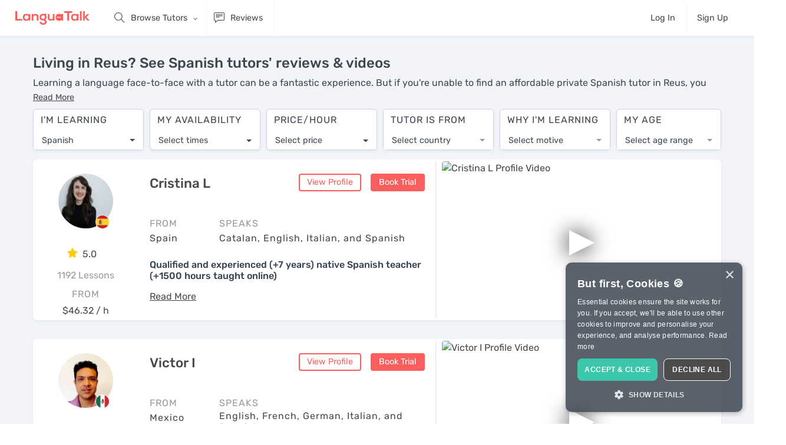

--- FILE ---
content_type: text/html; charset=utf-8
request_url: https://languatalk.com/spanish-tutors/reus
body_size: 141060
content:
<!DOCTYPE html>






<html>
  <head>
      <title>Living in Reus? See Spanish tutors' reviews & videos</title>

<meta charset="utf-8" />
<meta content="ie=edge" http-equiv="x-ua-compatible" />
<meta content="languatalk" name="keywords" />

  <meta content="Looking for the best Spanish tutors for classes from the comfort of your home in Reus? Book a free trial session today & learn when it suits you." name="description">
<meta content="width=device-width, initial-scale=1" name="viewport" />
<meta name="turbolinks-cache-control" content="no-cache">
<link href="/assets/logo/favicon-24a73c384f8f2a60860e34a57bdd00efa064451397b9b25f9849a58a545f56a9.png" rel="shortcut icon" />
<link href="/assets/logo/favicon-24a73c384f8f2a60860e34a57bdd00efa064451397b9b25f9849a58a545f56a9.png" rel="apple-touch-icon" />

<meta name="csrf-param" content="authenticity_token" />
<meta name="csrf-token" content="d-6RC87GPi0mz51AuwmL2CsBEGX4kPGxnifvAFW0kQwTcPJf1W6uBmpV7IzKFZfhWn90FO2FP6qtVvoHLE66Qg" />
<meta name="action-cable-url" content="wss://anycable.languatalk.com/cable" />


<link rel="canonical" href="https://languatalk.com/spanish-tutors/reus" />

    <script src="/packs/js/critical-fbe9c9498a369a7d1ecb.js" data-turbolinks-track="reload"></script>
      <!-- Inline the critical CSS -->
      <style>
        @font-face{font-family:themify;src:url(/packs/media/fonts/themify-9bad94440d49256265a5b2305ec42d63.eot);src:url(/packs/media/fonts/themify-9bad94440d49256265a5b2305ec42d63.eot?#iefix-fvbane) format("embedded-opentype"),url(/packs/media/fonts/themify-29b39089170885ae29671a8c66d85a9f.woff) format("woff"),url(/packs/media/fonts/themify-eda8b94308c6f538f04a8056ed761a57.ttf) format("truetype"),url(/packs/media/fonts/themify-f0fc8c798eac5636249c4ea287832422.svg#themify) format("svg");font-weight:400;font-style:normal;font-display:swap}[class^=ti-]{font-family:themify;speak:none;font-style:normal;font-weight:400;font-variant:normal;text-transform:none;line-height:1;-webkit-font-smoothing:antialiased;-moz-osx-font-smoothing:grayscale}.ti-user:before{content:""}.ti-trash:before{content:"";font-weight:700}.ti-settings:before{content:""}.ti-search:before{content:""}.ti-comments:before{content:""}.ti-comment-alt:before{content:""}.ti-bolt:before{content:""}.ti-upload:before{content:""}.ti-money:before{content:""}.ti-microphone:before{content:""}.ti-map-alt:before{content:""}.ti-info:before{content:""}.ti-help:before{content:""}.ti-dashboard:before{content:""}.ti-clipboard:before{content:""}.ti-calendar:before{content:""}.ti-book:before{content:""}.ti-video-camera:before{content:""}.ti-hand-point-right:before{content:""}/*!
 *  Font Awesome 4.7.0 by @davegandy - http://fontawesome.io - @fontawesome
 *  License - http://fontawesome.io/license (Font: SIL OFL 1.1, CSS: MIT License)
 */@font-face{font-family:FontAwesome;src:url(/packs/media/fonts/fontawesome-webfont-8b43027f47b20503057dfbbaa9401fef.eot);src:url(/packs/media/fonts/fontawesome-webfont-8b43027f47b20503057dfbbaa9401fef.eot?#iefix&v=4.7.0) format("embedded-opentype"),url(/packs/media/fonts/fontawesome-webfont-20fd1704ea223900efa9fd4e869efb08.woff2) format("woff2"),url(/packs/media/fonts/fontawesome-webfont-f691f37e57f04c152e2315ab7dbad881.woff) format("woff"),url(/packs/media/fonts/fontawesome-webfont-1e59d2330b4c6deb84b340635ed36249.ttf) format("truetype"),url(/packs/media/fonts/fontawesome-webfont-c1e38fd9e0e74ba58f7a2b77ef29fdd3.svg#fontawesomeregular) format("svg");font-weight:400;font-style:normal;font-display:swap}.fa{display:inline-block;font:normal normal normal 14px/1 FontAwesome;font-size:inherit;text-rendering:auto;-webkit-font-smoothing:antialiased;-moz-osx-font-smoothing:grayscale}.fa-lg{font-size:1.33333333em;line-height:.75em;vertical-align:-15%}.pull-right{float:right}.fa.pull-right{margin-left:.3em}.fa-spin{animation:fa-spin 2s linear infinite}@keyframes fa-spin{0%{transform:rotate(0deg)}to{transform:rotate(359deg)}}.fa-search:before{content:""}.fa-star:before{content:""}.fa-check:before{content:""}.fa-close:before{content:""}.fa-volume-up:before{content:""}.fa-pencil:before{content:""}.fa-play:before{content:""}.fa-pause:before{content:""}.fa-stop:before{content:""}.fa-check-circle:before{content:""}.fa-info-circle:before{content:""}.fa-plus:before{content:""}.fa-exclamation-circle:before{content:""}.fa-eye:before{content:""}.fa-eye-slash:before{content:""}.fa-exclamation-triangle:before{content:""}.fa-sign-in:before{content:""}.fa-magic:before{content:""}.fa-lightbulb-o:before{content:""}.fa-spinner:before{content:""}.fa-microphone:before{content:""}.fa-language:before{content:""}.fa-paper-plane:before{content:""}.fa-trash:before{content:""}.fa-window-close:before{content:""}.sr-only{margin:-1px}@font-face{font-family:simple-line-icons;src:url(/packs/media/fonts/Simple-Line-Icons-85e8c542d5e137beecf94e0132812855.eot);src:url(/packs/media/fonts/Simple-Line-Icons-85e8c542d5e137beecf94e0132812855.eot#iefix) format("embedded-opentype"),url(/packs/media/fonts/Simple-Line-Icons-3826fa1cb2348dd93948a50cbd2b8fb6.woff2) format("woff2"),url(/packs/media/fonts/Simple-Line-Icons-3ec13a24af3fdda1110771d3541915a2.ttf) format("truetype"),url(/packs/media/fonts/Simple-Line-Icons-5c9febce52054ae0b96ddd3e2d173e1a.woff) format("woff"),url(/packs/media/fonts/Simple-Line-Icons-809e55bbb1903c63092078c63b35833d.svg#simple-line-icons) format("svg");font-weight:400;font-style:normal}.icon-login,.icon-logout,.icon-notebook,.icon-people,.icon-shuffle{font-family:simple-line-icons;speak:none;font-style:normal;font-weight:400;font-variant:normal;text-transform:none;line-height:1;-webkit-font-smoothing:antialiased;-moz-osx-font-smoothing:grayscale}.icon-people:before{content:""}.icon-login:before{content:""}.icon-logout:before{content:""}.icon-notebook:before{content:""}.icon-shuffle:before{content:""}/*!
 * Bootstrap v4.0.0 (https://getbootstrap.com)
 * Copyright 2011-2018 The Bootstrap Authors
 * Copyright 2011-2018 Twitter, Inc.
 * Licensed under MIT (https://github.com/twbs/~bootstrap/scss/blob/master/LICENSE)
 */:root{--blue:#047bf8;--indigo:#6610f2;--purple:#6f42c1;--pink:#e83e8c;--red:#e65252;--orange:#fd7e14;--yellow:#fbe4a0;--green:#24b314;--teal:#20c997;--cyan:#5bc0de;--white:#fff;--gray:#636c72;--gray-dark:#343a40;--primary:#047bf8;--secondary:#3d4752;--success:#24b314;--info:#5bc0de;--warning:#fbe4a0;--danger:#e65252;--light:#f8f9fa;--dark:#343a40;--breakpoint-xs:0;--breakpoint-sm:576px;--breakpoint-md:768px;--breakpoint-lg:992px;--breakpoint-xl:1250px;--breakpoint-xxl:1450px;--breakpoint-xxxl:1550px;--breakpoint-xxxxl:1650px;--font-family-sans-serif:"Avenir Next W01","Proxima Nova W01","Rubik",-apple-system,system-ui,BlinkMacSystemFont,"Segoe UI",Roboto,"Helvetica Neue",Arial,sans-serif;--font-family-monospace:SFMono-Regular,Menlo,Monaco,Consolas,"Liberation Mono","Courier New",monospace}*,:after,:before{box-sizing:border-box}html{font-family:sans-serif;line-height:1.15;-webkit-text-size-adjust:100%;-webkit-tap-highlight-color:rgba(0,0,0,0)}article,aside,figcaption,figure,footer,header,hgroup,main,nav,section{display:block}body{margin:0;font-family:Avenir Next W01,Proxima Nova W01,Rubik,-apple-system,system-ui,BlinkMacSystemFont,Segoe UI,Roboto,Helvetica Neue,Arial,sans-serif;font-size:.9rem;font-weight:400;line-height:1.5;color:#484848;text-align:left;background-color:#fff}[tabindex="-1"]:focus{outline:0!important}hr{box-sizing:content-box;height:0;overflow:visible}h1,h2,h3,h4,h5,h6{margin-top:0;margin-bottom:.5rem}p{margin-top:0;margin-bottom:1rem}abbr[data-original-title],abbr[title]{text-decoration:underline;-webkit-text-decoration:underline dotted;text-decoration:underline dotted;cursor:help;border-bottom:0;-webkit-text-decoration-skip-ink:none;text-decoration-skip-ink:none}address{font-style:normal;line-height:inherit}address,dl,ol,ul{margin-bottom:1rem}dl,ol,ul{margin-top:0}ol ol,ol ul,ul ol,ul ul{margin-bottom:0}dt{font-weight:500}dd{margin-bottom:.5rem;margin-left:0}blockquote{margin:0 0 1rem}b,strong{font-weight:bolder}small{font-size:80%}sub,sup{position:relative;font-size:75%;line-height:0;vertical-align:baseline}sub{bottom:-.25em}sup{top:-.5em}a{color:#047bf8;text-decoration:none;background-color:transparent}a:hover{color:rgb(2.7857142857,85.6607142857,172.7142857143);text-decoration:underline}a:not([href]):not([tabindex]),a:not([href]):not([tabindex]):focus,a:not([href]):not([tabindex]):hover{color:inherit;text-decoration:none}a:not([href]):not([tabindex]):focus{outline:0}code,kbd,pre,samp{font-family:SFMono-Regular,Menlo,Monaco,Consolas,Liberation Mono,Courier New,monospace;font-size:1em}pre{margin-top:0;margin-bottom:1rem;overflow:auto}figure{margin:0 0 1rem}img{border-style:none}img,svg{vertical-align:middle}svg{overflow:hidden}table{border-collapse:collapse}caption{padding-top:.75rem;padding-bottom:.75rem;color:#636c72;text-align:left;caption-side:bottom}th{text-align:inherit}label{display:inline-block;margin-bottom:.5rem}button{border-radius:0}button:focus{outline:1px dotted;outline:5px auto -webkit-focus-ring-color}button,input,optgroup,select,textarea{margin:0;font-family:inherit;font-size:inherit;line-height:inherit}button,input{overflow:visible}button,select{text-transform:none}select{word-wrap:normal}[type=button],[type=reset],[type=submit],button{-webkit-appearance:button}[type=button]:not(:disabled),[type=reset]:not(:disabled),[type=submit]:not(:disabled),button:not(:disabled){cursor:pointer}[type=button]::-moz-focus-inner,[type=reset]::-moz-focus-inner,[type=submit]::-moz-focus-inner,button::-moz-focus-inner{padding:0;border-style:none}input[type=checkbox],input[type=radio]{box-sizing:border-box;padding:0}input[type=date],input[type=datetime-local],input[type=month],input[type=time]{-webkit-appearance:listbox}textarea{overflow:auto;resize:vertical}fieldset{min-width:0;padding:0;margin:0;border:0}legend{width:100%;max-width:100%;padding:0;margin-bottom:.5rem;font-size:1.5rem;line-height:inherit;color:inherit;white-space:normal}progress{vertical-align:baseline}[type=number]::-webkit-inner-spin-button,[type=number]::-webkit-outer-spin-button{height:auto}[type=search]{outline-offset:-2px;-webkit-appearance:none}[type=search]::-webkit-search-decoration{-webkit-appearance:none}output{display:inline-block}summary{display:list-item;cursor:pointer}template{display:none}[hidden]{display:none!important}.h1,.h2,.h3,.h4,.h5,.h6,h1,h2,h3,h4,h5,h6{margin-bottom:.5rem;font-family:Avenir Next W01,Proxima Nova W01,Rubik,-apple-system,system-ui,BlinkMacSystemFont,Segoe UI,Roboto,Helvetica Neue,Arial,sans-serif;font-weight:500;line-height:1.2;color:#334152}.h1,h1{font-size:2.5rem}.h2,h2{font-size:2rem}.h3,h3{font-size:1.75rem}.h4,h4{font-size:1.5rem}.h5,h5{font-size:1.25rem}.h6,h6{font-size:1rem}.lead{font-size:1.125rem;font-weight:300}.display-1{font-size:6rem}.display-1,.display-2{font-weight:300;line-height:1.2}.display-2{font-size:5.5rem}.display-3{font-size:4.5rem}.display-3,.display-4{font-weight:300;line-height:1.2}.display-4{font-size:3.5rem}hr{margin-top:1rem;margin-bottom:1rem;border:0;border-top:1px solid rgba(0,0,0,.1)}.small,small{font-size:80%;font-weight:400}.mark,mark{padding:.2em;background-color:#fbe4a0}.list-inline,.list-unstyled{padding-left:0;list-style:none}.list-inline-item{display:inline-block}.list-inline-item:not(:last-child){margin-right:.5rem}.initialism{font-size:90%;text-transform:uppercase}.blockquote{margin-bottom:1rem;font-size:1.125rem}.blockquote-footer{display:block;font-size:80%;color:#636c72}.blockquote-footer:before{content:"— "}.img-fluid,.img-thumbnail{max-width:100%;height:auto}.img-thumbnail{padding:.25rem;background-color:#fff;border:1px solid #dee2e6;border-radius:4px}.figure{display:inline-block}.figure-img{margin-bottom:.5rem;line-height:1}.figure-caption{font-size:90%;color:#636c72}code{font-size:87.5%;color:#e83e8c;word-break:break-word}a>code{color:inherit}kbd{padding:.2rem .4rem;font-size:87.5%;color:#fff;background-color:#292b2c;border-radius:4px}kbd kbd{padding:0;font-size:100%;font-weight:500}pre{display:block;font-size:87.5%;color:#292b2c}pre code{font-size:inherit;color:inherit;word-break:normal}.pre-scrollable{max-height:340px;overflow-y:scroll}.container{width:100%;padding-right:10px;padding-left:10px;margin-right:auto;margin-left:auto}@media(min-width:576px){.container{max-width:540px}}@media(min-width:768px){.container{max-width:720px}}@media(min-width:992px){.container{max-width:960px}}@media(min-width:1250px){.container{max-width:1190px}}@media(min-width:1450px){.container{max-width:1380px}}@media(min-width:1550px){.container{max-width:1580px}}@media(min-width:1650px){.container{max-width:1680px}}.container-fluid{width:100%;padding-right:10px;padding-left:10px;margin-right:auto;margin-left:auto}.row{display:flex;flex-wrap:wrap;margin-right:-10px;margin-left:-10px}.no-gutters{margin-right:0;margin-left:0}.no-gutters>.col,.no-gutters>[class*=col-]{padding-right:0;padding-left:0}.col,.col-1,.col-2,.col-3,.col-4,.col-5,.col-6,.col-7,.col-8,.col-9,.col-10,.col-11,.col-12,.col-auto,.col-lg,.col-lg-1,.col-lg-2,.col-lg-3,.col-lg-4,.col-lg-5,.col-lg-6,.col-lg-7,.col-lg-8,.col-lg-9,.col-lg-10,.col-lg-11,.col-lg-12,.col-lg-auto,.col-md,.col-md-1,.col-md-2,.col-md-3,.col-md-4,.col-md-5,.col-md-6,.col-md-7,.col-md-8,.col-md-9,.col-md-10,.col-md-11,.col-md-12,.col-md-auto,.col-sm,.col-sm-1,.col-sm-2,.col-sm-3,.col-sm-4,.col-sm-5,.col-sm-6,.col-sm-7,.col-sm-8,.col-sm-9,.col-sm-10,.col-sm-11,.col-sm-12,.col-sm-auto,.col-xl,.col-xl-1,.col-xl-2,.col-xl-3,.col-xl-4,.col-xl-5,.col-xl-6,.col-xl-7,.col-xl-8,.col-xl-9,.col-xl-10,.col-xl-11,.col-xl-12,.col-xl-auto{position:relative;width:100%;padding-right:10px;padding-left:10px}.col{flex-basis:0;flex-grow:1;max-width:100%}.col-auto{flex:0 0 auto;width:auto;max-width:100%}.col-1{flex:0 0 8.3333333333%;max-width:8.3333333333%}.col-2{flex:0 0 16.6666666667%;max-width:16.6666666667%}.col-3{flex:0 0 25%;max-width:25%}.col-4{flex:0 0 33.3333333333%;max-width:33.3333333333%}.col-5{flex:0 0 41.6666666667%;max-width:41.6666666667%}.col-6{flex:0 0 50%;max-width:50%}.col-7{flex:0 0 58.3333333333%;max-width:58.3333333333%}.col-8{flex:0 0 66.6666666667%;max-width:66.6666666667%}.col-9{flex:0 0 75%;max-width:75%}.col-10{flex:0 0 83.3333333333%;max-width:83.3333333333%}.col-11{flex:0 0 91.6666666667%;max-width:91.6666666667%}.col-12{flex:0 0 100%;max-width:100%}.order-first{order:-1}.order-last{order:13}.order-0{order:0}.order-1{order:1}.order-2{order:2}.order-3{order:3}.order-4{order:4}.order-5{order:5}.order-6{order:6}.order-7{order:7}.order-8{order:8}.order-9{order:9}.order-10{order:10}.order-11{order:11}.order-12{order:12}.offset-1{margin-left:8.3333333333%}.offset-2{margin-left:16.6666666667%}.offset-3{margin-left:25%}.offset-4{margin-left:33.3333333333%}.offset-5{margin-left:41.6666666667%}.offset-6{margin-left:50%}.offset-7{margin-left:58.3333333333%}.offset-8{margin-left:66.6666666667%}.offset-9{margin-left:75%}.offset-10{margin-left:83.3333333333%}.offset-11{margin-left:91.6666666667%}@media(min-width:576px){.col-sm{flex-basis:0;flex-grow:1;max-width:100%}.col-sm-auto{flex:0 0 auto;width:auto;max-width:100%}.col-sm-1{flex:0 0 8.3333333333%;max-width:8.3333333333%}.col-sm-2{flex:0 0 16.6666666667%;max-width:16.6666666667%}.col-sm-3{flex:0 0 25%;max-width:25%}.col-sm-4{flex:0 0 33.3333333333%;max-width:33.3333333333%}.col-sm-5{flex:0 0 41.6666666667%;max-width:41.6666666667%}.col-sm-6{flex:0 0 50%;max-width:50%}.col-sm-7{flex:0 0 58.3333333333%;max-width:58.3333333333%}.col-sm-8{flex:0 0 66.6666666667%;max-width:66.6666666667%}.col-sm-9{flex:0 0 75%;max-width:75%}.col-sm-10{flex:0 0 83.3333333333%;max-width:83.3333333333%}.col-sm-11{flex:0 0 91.6666666667%;max-width:91.6666666667%}.col-sm-12{flex:0 0 100%;max-width:100%}.order-sm-first{order:-1}.order-sm-last{order:13}.order-sm-0{order:0}.order-sm-1{order:1}.order-sm-2{order:2}.order-sm-3{order:3}.order-sm-4{order:4}.order-sm-5{order:5}.order-sm-6{order:6}.order-sm-7{order:7}.order-sm-8{order:8}.order-sm-9{order:9}.order-sm-10{order:10}.order-sm-11{order:11}.order-sm-12{order:12}.offset-sm-0{margin-left:0}.offset-sm-1{margin-left:8.3333333333%}.offset-sm-2{margin-left:16.6666666667%}.offset-sm-3{margin-left:25%}.offset-sm-4{margin-left:33.3333333333%}.offset-sm-5{margin-left:41.6666666667%}.offset-sm-6{margin-left:50%}.offset-sm-7{margin-left:58.3333333333%}.offset-sm-8{margin-left:66.6666666667%}.offset-sm-9{margin-left:75%}.offset-sm-10{margin-left:83.3333333333%}.offset-sm-11{margin-left:91.6666666667%}}@media(min-width:768px){.col-md{flex-basis:0;flex-grow:1;max-width:100%}.col-md-auto{flex:0 0 auto;width:auto;max-width:100%}.col-md-1{flex:0 0 8.3333333333%;max-width:8.3333333333%}.col-md-2{flex:0 0 16.6666666667%;max-width:16.6666666667%}.col-md-3{flex:0 0 25%;max-width:25%}.col-md-4{flex:0 0 33.3333333333%;max-width:33.3333333333%}.col-md-5{flex:0 0 41.6666666667%;max-width:41.6666666667%}.col-md-6{flex:0 0 50%;max-width:50%}.col-md-7{flex:0 0 58.3333333333%;max-width:58.3333333333%}.col-md-8{flex:0 0 66.6666666667%;max-width:66.6666666667%}.col-md-9{flex:0 0 75%;max-width:75%}.col-md-10{flex:0 0 83.3333333333%;max-width:83.3333333333%}.col-md-11{flex:0 0 91.6666666667%;max-width:91.6666666667%}.col-md-12{flex:0 0 100%;max-width:100%}.order-md-first{order:-1}.order-md-last{order:13}.order-md-0{order:0}.order-md-1{order:1}.order-md-2{order:2}.order-md-3{order:3}.order-md-4{order:4}.order-md-5{order:5}.order-md-6{order:6}.order-md-7{order:7}.order-md-8{order:8}.order-md-9{order:9}.order-md-10{order:10}.order-md-11{order:11}.order-md-12{order:12}.offset-md-0{margin-left:0}.offset-md-1{margin-left:8.3333333333%}.offset-md-2{margin-left:16.6666666667%}.offset-md-3{margin-left:25%}.offset-md-4{margin-left:33.3333333333%}.offset-md-5{margin-left:41.6666666667%}.offset-md-6{margin-left:50%}.offset-md-7{margin-left:58.3333333333%}.offset-md-8{margin-left:66.6666666667%}.offset-md-9{margin-left:75%}.offset-md-10{margin-left:83.3333333333%}.offset-md-11{margin-left:91.6666666667%}}@media(min-width:992px){.col-lg{flex-basis:0;flex-grow:1;max-width:100%}.col-lg-auto{flex:0 0 auto;width:auto;max-width:100%}.col-lg-1{flex:0 0 8.3333333333%;max-width:8.3333333333%}.col-lg-2{flex:0 0 16.6666666667%;max-width:16.6666666667%}.col-lg-3{flex:0 0 25%;max-width:25%}.col-lg-4{flex:0 0 33.3333333333%;max-width:33.3333333333%}.col-lg-5{flex:0 0 41.6666666667%;max-width:41.6666666667%}.col-lg-6{flex:0 0 50%;max-width:50%}.col-lg-7{flex:0 0 58.3333333333%;max-width:58.3333333333%}.col-lg-8{flex:0 0 66.6666666667%;max-width:66.6666666667%}.col-lg-9{flex:0 0 75%;max-width:75%}.col-lg-10{flex:0 0 83.3333333333%;max-width:83.3333333333%}.col-lg-11{flex:0 0 91.6666666667%;max-width:91.6666666667%}.col-lg-12{flex:0 0 100%;max-width:100%}.order-lg-first{order:-1}.order-lg-last{order:13}.order-lg-0{order:0}.order-lg-1{order:1}.order-lg-2{order:2}.order-lg-3{order:3}.order-lg-4{order:4}.order-lg-5{order:5}.order-lg-6{order:6}.order-lg-7{order:7}.order-lg-8{order:8}.order-lg-9{order:9}.order-lg-10{order:10}.order-lg-11{order:11}.order-lg-12{order:12}.offset-lg-0{margin-left:0}.offset-lg-1{margin-left:8.3333333333%}.offset-lg-2{margin-left:16.6666666667%}.offset-lg-3{margin-left:25%}.offset-lg-4{margin-left:33.3333333333%}.offset-lg-5{margin-left:41.6666666667%}.offset-lg-6{margin-left:50%}.offset-lg-7{margin-left:58.3333333333%}.offset-lg-8{margin-left:66.6666666667%}.offset-lg-9{margin-left:75%}.offset-lg-10{margin-left:83.3333333333%}.offset-lg-11{margin-left:91.6666666667%}}@media(min-width:1250px){.col-xl{flex-basis:0;flex-grow:1;max-width:100%}.col-xl-auto{flex:0 0 auto;width:auto;max-width:100%}.col-xl-1{flex:0 0 8.3333333333%;max-width:8.3333333333%}.col-xl-2{flex:0 0 16.6666666667%;max-width:16.6666666667%}.col-xl-3{flex:0 0 25%;max-width:25%}.col-xl-4{flex:0 0 33.3333333333%;max-width:33.3333333333%}.col-xl-5{flex:0 0 41.6666666667%;max-width:41.6666666667%}.col-xl-6{flex:0 0 50%;max-width:50%}.col-xl-7{flex:0 0 58.3333333333%;max-width:58.3333333333%}.col-xl-8{flex:0 0 66.6666666667%;max-width:66.6666666667%}.col-xl-9{flex:0 0 75%;max-width:75%}.col-xl-10{flex:0 0 83.3333333333%;max-width:83.3333333333%}.col-xl-11{flex:0 0 91.6666666667%;max-width:91.6666666667%}.col-xl-12{flex:0 0 100%;max-width:100%}.order-xl-first{order:-1}.order-xl-last{order:13}.order-xl-0{order:0}.order-xl-1{order:1}.order-xl-2{order:2}.order-xl-3{order:3}.order-xl-4{order:4}.order-xl-5{order:5}.order-xl-6{order:6}.order-xl-7{order:7}.order-xl-8{order:8}.order-xl-9{order:9}.order-xl-10{order:10}.order-xl-11{order:11}.order-xl-12{order:12}.offset-xl-0{margin-left:0}.offset-xl-1{margin-left:8.3333333333%}.offset-xl-2{margin-left:16.6666666667%}.offset-xl-3{margin-left:25%}.offset-xl-4{margin-left:33.3333333333%}.offset-xl-5{margin-left:41.6666666667%}.offset-xl-6{margin-left:50%}.offset-xl-7{margin-left:58.3333333333%}.offset-xl-8{margin-left:66.6666666667%}.offset-xl-9{margin-left:75%}.offset-xl-10{margin-left:83.3333333333%}.offset-xl-11{margin-left:91.6666666667%}}.table{width:100%;margin-bottom:1rem;color:#484848;background-color:transparent}.table td,.table th{padding:.75rem;vertical-align:top;border-top:1px solid rgba(83,101,140,.33)}.table thead th{vertical-align:bottom;border-bottom:2px solid rgba(83,101,140,.33)}.table tbody+tbody{border-top:2px solid rgba(83,101,140,.33)}.table-sm td,.table-sm th{padding:.3rem}.table-bordered,.table-bordered td,.table-bordered th{border:1px solid rgba(83,101,140,.33)}.table-bordered thead td,.table-bordered thead th{border-bottom-width:2px}.table-borderless tbody+tbody,.table-borderless td,.table-borderless th,.table-borderless thead th{border:0}.table-striped tbody tr:nth-of-type(odd){background-color:rgba(94,130,152,.05)}.table-hover tbody tr:hover{color:#484848;background-color:rgba(18,95,142,.075)}.table-primary,.table-primary>td,.table-primary>th{background-color:rgb(184.72,218.04,253.04)}.table-primary tbody+tbody,.table-primary td,.table-primary th,.table-primary thead th{border-color:rgb(124.48,186.36,251.36)}.table-hover .table-primary:hover,.table-hover .table-primary:hover>td,.table-hover .table-primary:hover>th{background-color:#a0cdfc}.table-secondary,.table-secondary>td,.table-secondary>th{background-color:rgb(200.68,203.48,206.56)}.table-secondary tbody+tbody,.table-secondary td,.table-secondary th,.table-secondary thead th{border-color:rgb(154.12,159.32,165.04)}.table-hover .table-secondary:hover,.table-hover .table-secondary:hover>td,.table-hover .table-secondary:hover>th{background-color:#bbbfc3}.table-success,.table-success>td,.table-success>th{background-color:rgb(193.68,233.72,189.2)}.table-success tbody+tbody,.table-success td,.table-success th,.table-success thead th{border-color:rgb(141.12,215.48,132.8)}.table-hover .table-success:hover,.table-hover .table-success:hover>td,.table-hover .table-success:hover>th{background-color:rgb(175.7234083601,227.488488746,169.931511254)}.table-info,.table-info>td,.table-info>th{background-color:rgb(209.08,237.36,245.76)}.table-info tbody+tbody,.table-info td,.table-info th,.table-info thead th{border-color:rgb(169.72,222.24,237.84)}.table-hover .table-info:hover,.table-hover .table-info:hover>td,.table-hover .table-info:hover>th{background-color:rgb(187.8515736041,229.205177665,241.4884263959)}.table-warning,.table-warning>td,.table-warning>th{background-color:rgb(253.88,247.44,228.4)}.table-warning tbody+tbody,.table-warning td,.table-warning th,.table-warning thead th{border-color:rgb(252.92,240.96,205.6)}.table-hover .table-warning:hover,.table-hover .table-warning:hover>td,.table-hover .table-warning:hover>th{background-color:#fdf0cc}.table-danger,.table-danger>td,.table-danger>th{background-color:rgb(248,206.56,206.56)}.table-danger tbody+tbody,.table-danger td,.table-danger th,.table-danger thead th{border-color:rgb(242,165.04,165.04)}.table-hover .table-danger:hover,.table-hover .table-danger:hover>td,.table-hover .table-danger:hover>th{background-color:#f5b8b8}.table-light,.table-light>td,.table-light>th{background-color:rgb(253.04,253.32,253.6)}.table-light tbody+tbody,.table-light td,.table-light th,.table-light thead th{border-color:rgb(251.36,251.88,252.4)}.table-hover .table-light:hover,.table-hover .table-light:hover>td,.table-hover .table-light:hover>th{background-color:rgb(238.165,240.57,242.975)}.table-dark,.table-dark>td,.table-dark>th{background-color:rgb(198.16,199.84,201.52)}.table-dark tbody+tbody,.table-dark td,.table-dark th,.table-dark thead th{border-color:rgb(149.44,152.56,155.68)}.table-hover .table-dark:hover,.table-hover .table-dark:hover>td,.table-hover .table-dark:hover>th{background-color:#b9bbbd}.table-active,.table-active>td,.table-active>th{background-color:rgba(18,95,142,.075)}.table-hover .table-active:hover,.table-hover .table-active:hover>td,.table-hover .table-active:hover>th{background-color:rgba(15.13125,79.859375,119.36875,.075)}.table .thead-dark th{color:#fff;background-color:#292b2c;border-color:rgb(59.45,62.35,63.8)}.table .thead-light th{color:#495057;background-color:#e9ecef;border-color:rgba(83,101,140,.33)}.table-dark{color:#fff;background-color:#292b2c}.table-dark td,.table-dark th,.table-dark thead th{border-color:rgb(59.45,62.35,63.8)}.table-dark.table-bordered{border:0}.table-dark.table-striped tbody tr:nth-of-type(odd){background-color:hsla(0,0%,100%,.05)}.table-dark.table-hover tbody tr:hover{color:#fff;background-color:hsla(0,0%,100%,.075)}@media(max-width:575.98px){.table-responsive-sm{display:block;width:100%;overflow-x:auto;-webkit-overflow-scrolling:touch}.table-responsive-sm>.table-bordered{border:0}}@media(max-width:767.98px){.table-responsive-md{display:block;width:100%;overflow-x:auto;-webkit-overflow-scrolling:touch}.table-responsive-md>.table-bordered{border:0}}@media(max-width:991.98px){.table-responsive-lg{display:block;width:100%;overflow-x:auto;-webkit-overflow-scrolling:touch}.table-responsive-lg>.table-bordered{border:0}}@media(max-width:1249.98px){.table-responsive-xl{display:block;width:100%;overflow-x:auto;-webkit-overflow-scrolling:touch}.table-responsive-xl>.table-bordered{border:0}}.table-responsive{display:block;width:100%;overflow-x:auto;-webkit-overflow-scrolling:touch}.table-responsive>.table-bordered{border:0}.form-control{display:block;width:100%;height:calc(2.1rem + 4px);padding:.375rem .75rem;font-size:.9rem;font-weight:400;line-height:1.5;color:#495057;background-color:#fff;background-clip:padding-box;border:2px solid #dde2ec;border-radius:4px;transition:border-color .15s ease-in-out,box-shadow .15s ease-in-out}@media(prefers-reduced-motion:reduce){.form-control{transition:none}}.form-control::-ms-expand{background-color:transparent;border:0}.form-control:focus{color:#495057;background-color:#fff;border-color:#047bf8;outline:0;box-shadow:none}.form-control::-moz-placeholder{color:#636c72;opacity:1}.form-control::placeholder{color:#636c72;opacity:1}.form-control:disabled,.form-control[readonly]{background-color:#e9ecef;opacity:1}select.form-control:focus::-ms-value{color:#495057;background-color:#fff}.form-control-file,.form-control-range{display:block;width:100%}.col-form-label{padding-top:calc(.375rem + 2px);padding-bottom:calc(.375rem + 2px);margin-bottom:0;font-size:inherit;line-height:1.5}.col-form-label-lg{padding-top:calc(.5rem + 2px);padding-bottom:calc(.5rem + 2px);font-size:1.25rem;line-height:1.5}.col-form-label-sm{padding-top:calc(.25rem + 2px);padding-bottom:calc(.25rem + 2px);font-size:.8rem;line-height:1.5}.form-control-plaintext{display:block;width:100%;padding-top:.375rem;padding-bottom:.375rem;margin-bottom:0;line-height:1.5;color:#484848;background-color:transparent;border:solid transparent;border-width:2px 0}.form-control-plaintext.form-control-lg,.form-control-plaintext.form-control-sm{padding-right:0;padding-left:0}.form-control-sm{height:calc(1.7rem + 4px);padding:.25rem .5rem;font-size:.8rem;line-height:1.5;border-radius:4px}.form-control-lg{height:calc(2.875rem + 4px);padding:.5rem 1rem;font-size:1.25rem;line-height:1.5;border-radius:6px}select.form-control[multiple],select.form-control[size],textarea.form-control{height:auto}.form-group{margin-bottom:1rem}.form-text{display:block;margin-top:.25rem}.form-row{display:flex;flex-wrap:wrap;margin-right:-5px;margin-left:-5px}.form-row>.col,.form-row>[class*=col-]{padding-right:5px;padding-left:5px}.form-check{position:relative;display:block;padding-left:1.25rem}.form-check-input{position:absolute;margin-top:.3rem;margin-left:-1.25rem}.form-check-input:disabled~.form-check-label{color:#636c72}.form-check-label{margin-bottom:0}.form-check-inline{display:inline-flex;align-items:center;padding-left:0;margin-right:.75rem}.form-check-inline .form-check-input{position:static;margin-top:0;margin-right:.3125rem;margin-left:0}.valid-feedback{display:none;width:100%;margin-top:.25rem;font-size:80%;color:#24b314}.valid-tooltip{position:absolute;top:100%;z-index:5;display:none;max-width:100%;padding:.25rem .5rem;margin-top:.1rem;font-size:.8rem;line-height:1.5;color:#fff;background-color:rgba(36,179,20,.9);border-radius:4px}.form-control.is-valid,.was-validated .form-control:valid{border-color:#24b314;padding-right:2.1rem;background-image:url("data:image/svg+xml;charset=utf-8,%3Csvg xmlns='http://www.w3.org/2000/svg' viewBox='0 0 8 8'%3E%3Cpath fill='%2324b314' d='M2.3 6.73L.6 4.53c-.4-1.04.46-1.4 1.1-.8l1.1 1.4 3.4-3.8c.6-.63 1.6-.27 1.2.7l-4 4.6c-.43.5-.8.4-1.1.1z'/%3E%3C/svg%3E");background-repeat:no-repeat;background-position:100% calc(.375em + .1875rem);background-size:calc(.75em + .375rem) calc(.75em + .375rem)}.form-control.is-valid:focus,.was-validated .form-control:valid:focus{border-color:#24b314;box-shadow:0 0 0 .2rem rgba(36,179,20,.25)}.form-control.is-valid~.valid-feedback,.form-control.is-valid~.valid-tooltip,.was-validated .form-control:valid~.valid-feedback,.was-validated .form-control:valid~.valid-tooltip{display:block}.was-validated textarea.form-control:valid,textarea.form-control.is-valid{padding-right:2.1rem;background-position:top calc(.375em + .1875rem) right calc(.375em + .1875rem)}.custom-select.is-valid,.was-validated .custom-select:valid{border-color:#24b314;padding-right:calc(.75em + 2.3125rem);background:url("data:image/svg+xml;charset=utf8,%3Csvg xmlns='http://www.w3.org/2000/svg' viewBox='0 0 4 5'%3E%3Cpath fill='%23343a40' d='M2 0L0 2h4zm0 5L0 3h4z'/%3E%3C/svg%3E") no-repeat right .75rem center/8px 10px,url("data:image/svg+xml;charset=utf-8,%3Csvg xmlns='http://www.w3.org/2000/svg' viewBox='0 0 8 8'%3E%3Cpath fill='%2324b314' d='M2.3 6.73L.6 4.53c-.4-1.04.46-1.4 1.1-.8l1.1 1.4 3.4-3.8c.6-.63 1.6-.27 1.2.7l-4 4.6c-.43.5-.8.4-1.1.1z'/%3E%3C/svg%3E") #fff no-repeat center right 1.75rem/calc(.75em + .375rem) calc(.75em + .375rem)}.custom-select.is-valid:focus,.was-validated .custom-select:valid:focus{border-color:#24b314;box-shadow:0 0 0 .2rem rgba(36,179,20,.25)}.custom-select.is-valid~.valid-feedback,.custom-select.is-valid~.valid-tooltip,.form-control-file.is-valid~.valid-feedback,.form-control-file.is-valid~.valid-tooltip,.was-validated .custom-select:valid~.valid-feedback,.was-validated .custom-select:valid~.valid-tooltip,.was-validated .form-control-file:valid~.valid-feedback,.was-validated .form-control-file:valid~.valid-tooltip{display:block}.form-check-input.is-valid~.form-check-label,.was-validated .form-check-input:valid~.form-check-label{color:#24b314}.form-check-input.is-valid~.valid-feedback,.form-check-input.is-valid~.valid-tooltip,.was-validated .form-check-input:valid~.valid-feedback,.was-validated .form-check-input:valid~.valid-tooltip{display:block}.custom-control-input.is-valid~.custom-control-label,.was-validated .custom-control-input:valid~.custom-control-label{color:#24b314}.custom-control-input.is-valid~.custom-control-label:before,.was-validated .custom-control-input:valid~.custom-control-label:before{border-color:#24b314}.custom-control-input.is-valid~.valid-feedback,.custom-control-input.is-valid~.valid-tooltip,.was-validated .custom-control-input:valid~.valid-feedback,.was-validated .custom-control-input:valid~.valid-tooltip{display:block}.custom-control-input.is-valid:checked~.custom-control-label:before,.was-validated .custom-control-input:valid:checked~.custom-control-label:before{border-color:rgb(45.2261306533,224.8743718593,25.1256281407);background-color:rgb(45.2261306533,224.8743718593,25.1256281407)}.custom-control-input.is-valid:focus~.custom-control-label:before,.was-validated .custom-control-input:valid:focus~.custom-control-label:before{box-shadow:0 0 0 .2rem rgba(36,179,20,.25)}.custom-control-input.is-valid:focus:not(:checked)~.custom-control-label:before,.custom-file-input.is-valid~.custom-file-label,.was-validated .custom-control-input:valid:focus:not(:checked)~.custom-control-label:before,.was-validated .custom-file-input:valid~.custom-file-label{border-color:#24b314}.custom-file-input.is-valid~.valid-feedback,.custom-file-input.is-valid~.valid-tooltip,.was-validated .custom-file-input:valid~.valid-feedback,.was-validated .custom-file-input:valid~.valid-tooltip{display:block}.custom-file-input.is-valid:focus~.custom-file-label,.was-validated .custom-file-input:valid:focus~.custom-file-label{border-color:#24b314;box-shadow:0 0 0 .2rem rgba(36,179,20,.25)}.invalid-feedback{display:none;width:100%;margin-top:.25rem;font-size:80%;color:#e65252}.invalid-tooltip{position:absolute;top:100%;z-index:5;display:none;max-width:100%;padding:.25rem .5rem;margin-top:.1rem;font-size:.8rem;line-height:1.5;color:#fff;background-color:rgba(230,82,82,.9);border-radius:4px}.form-control.is-invalid,.was-validated .form-control:invalid{border-color:#e65252;padding-right:2.1rem;background-image:url("data:image/svg+xml;charset=utf-8,%3Csvg xmlns='http://www.w3.org/2000/svg' fill='%23e65252' viewBox='-2 -2 7 7'%3E%3Cpath stroke='%23e65252' d='M0 0l3 3m0-3L0 3'/%3E%3Ccircle r='.5'/%3E%3Ccircle cx='3' r='.5'/%3E%3Ccircle cy='3' r='.5'/%3E%3Ccircle cx='3' cy='3' r='.5'/%3E%3C/svg%3E");background-repeat:no-repeat;background-position:100% calc(.375em + .1875rem);background-size:calc(.75em + .375rem) calc(.75em + .375rem)}.form-control.is-invalid:focus,.was-validated .form-control:invalid:focus{border-color:#e65252;box-shadow:0 0 0 .2rem rgba(230,82,82,.25)}.form-control.is-invalid~.invalid-feedback,.form-control.is-invalid~.invalid-tooltip,.was-validated .form-control:invalid~.invalid-feedback,.was-validated .form-control:invalid~.invalid-tooltip{display:block}.was-validated textarea.form-control:invalid,textarea.form-control.is-invalid{padding-right:2.1rem;background-position:top calc(.375em + .1875rem) right calc(.375em + .1875rem)}.custom-select.is-invalid,.was-validated .custom-select:invalid{border-color:#e65252;padding-right:calc(.75em + 2.3125rem);background:url("data:image/svg+xml;charset=utf8,%3Csvg xmlns='http://www.w3.org/2000/svg' viewBox='0 0 4 5'%3E%3Cpath fill='%23343a40' d='M2 0L0 2h4zm0 5L0 3h4z'/%3E%3C/svg%3E") no-repeat right .75rem center/8px 10px,url("data:image/svg+xml;charset=utf-8,%3Csvg xmlns='http://www.w3.org/2000/svg' fill='%23e65252' viewBox='-2 -2 7 7'%3E%3Cpath stroke='%23e65252' d='M0 0l3 3m0-3L0 3'/%3E%3Ccircle r='.5'/%3E%3Ccircle cx='3' r='.5'/%3E%3Ccircle cy='3' r='.5'/%3E%3Ccircle cx='3' cy='3' r='.5'/%3E%3C/svg%3E") #fff no-repeat center right 1.75rem/calc(.75em + .375rem) calc(.75em + .375rem)}.custom-select.is-invalid:focus,.was-validated .custom-select:invalid:focus{border-color:#e65252;box-shadow:0 0 0 .2rem rgba(230,82,82,.25)}.custom-select.is-invalid~.invalid-feedback,.custom-select.is-invalid~.invalid-tooltip,.form-control-file.is-invalid~.invalid-feedback,.form-control-file.is-invalid~.invalid-tooltip,.was-validated .custom-select:invalid~.invalid-feedback,.was-validated .custom-select:invalid~.invalid-tooltip,.was-validated .form-control-file:invalid~.invalid-feedback,.was-validated .form-control-file:invalid~.invalid-tooltip{display:block}.form-check-input.is-invalid~.form-check-label,.was-validated .form-check-input:invalid~.form-check-label{color:#e65252}.form-check-input.is-invalid~.invalid-feedback,.form-check-input.is-invalid~.invalid-tooltip,.was-validated .form-check-input:invalid~.invalid-feedback,.was-validated .form-check-input:invalid~.invalid-tooltip{display:block}.custom-control-input.is-invalid~.custom-control-label,.was-validated .custom-control-input:invalid~.custom-control-label{color:#e65252}.custom-control-input.is-invalid~.custom-control-label:before,.was-validated .custom-control-input:invalid~.custom-control-label:before{border-color:#e65252}.custom-control-input.is-invalid~.invalid-feedback,.custom-control-input.is-invalid~.invalid-tooltip,.was-validated .custom-control-input:invalid~.invalid-feedback,.was-validated .custom-control-input:invalid~.invalid-tooltip{display:block}.custom-control-input.is-invalid:checked~.custom-control-label:before,.was-validated .custom-control-input:invalid:checked~.custom-control-label:before{border-color:#ec7f7f;background-color:#ec7f7f}.custom-control-input.is-invalid:focus~.custom-control-label:before,.was-validated .custom-control-input:invalid:focus~.custom-control-label:before{box-shadow:0 0 0 .2rem rgba(230,82,82,.25)}.custom-control-input.is-invalid:focus:not(:checked)~.custom-control-label:before,.custom-file-input.is-invalid~.custom-file-label,.was-validated .custom-control-input:invalid:focus:not(:checked)~.custom-control-label:before,.was-validated .custom-file-input:invalid~.custom-file-label{border-color:#e65252}.custom-file-input.is-invalid~.invalid-feedback,.custom-file-input.is-invalid~.invalid-tooltip,.was-validated .custom-file-input:invalid~.invalid-feedback,.was-validated .custom-file-input:invalid~.invalid-tooltip{display:block}.custom-file-input.is-invalid:focus~.custom-file-label,.was-validated .custom-file-input:invalid:focus~.custom-file-label{border-color:#e65252;box-shadow:0 0 0 .2rem rgba(230,82,82,.25)}.form-inline{display:flex;flex-flow:row wrap;align-items:center}.form-inline .form-check{width:100%}@media(min-width:576px){.form-inline label{justify-content:center}.form-inline .form-group,.form-inline label{display:flex;align-items:center;margin-bottom:0}.form-inline .form-group{flex:0 0 auto;flex-flow:row wrap}.form-inline .form-control{display:inline-block;width:auto;vertical-align:middle}.form-inline .form-control-plaintext{display:inline-block}.form-inline .custom-select,.form-inline .input-group{width:auto}.form-inline .form-check{display:flex;align-items:center;justify-content:center;width:auto;padding-left:0}.form-inline .form-check-input{position:relative;flex-shrink:0;margin-top:0;margin-right:.25rem;margin-left:0}.form-inline .custom-control{align-items:center;justify-content:center}.form-inline .custom-control-label{margin-bottom:0}}.btn{display:inline-block;color:#484848;text-align:center;vertical-align:middle;-webkit-user-select:none;-moz-user-select:none;user-select:none;background-color:transparent;border:2px solid transparent;padding:.375rem .75rem;font-size:.9rem;line-height:1.5;border-radius:4px;transition:color .15s ease-in-out,background-color .15s ease-in-out,border-color .15s ease-in-out,box-shadow .15s ease-in-out}@media(prefers-reduced-motion:reduce){.btn{transition:none}}.btn:hover{color:#484848;text-decoration:none}.btn.focus,.btn:focus{outline:0;box-shadow:none}.btn.disabled,.btn:disabled{opacity:.65}a.btn.disabled,fieldset:disabled a.btn{pointer-events:none}.btn-primary,label.btn-toggle input[type=checkbox]:checked+.btn,label.btn-toggle input[type=radio]:checked+.btn{background-color:#047bf8;border-color:#047bf8}.btn-primary:hover,label.btn-toggle input[type=checkbox]:checked+.btn:hover,label.btn-toggle input[type=radio]:checked+.btn:hover{background-color:rgb(3.3928571429,104.3303571429,210.3571428571);border-color:rgb(3.1904761905,98.1071428571,197.8095238095)}.btn-primary.focus,.btn-primary:focus,label.btn-toggle input[type=checkbox]:checked+.btn:focus,label.btn-toggle input[type=checkbox]:checked+.focus.btn,label.btn-toggle input[type=radio]:checked+.btn:focus,label.btn-toggle input[type=radio]:checked+.focus.btn{box-shadow:0 0 0 .2rem rgba(41.65,142.8,249.05,.5)}.btn-primary.disabled,.btn-primary:disabled,label.btn-toggle input[type=checkbox]:checked+.btn:disabled,label.btn-toggle input[type=checkbox]:checked+.disabled.btn,label.btn-toggle input[type=radio]:checked+.btn:disabled,label.btn-toggle input[type=radio]:checked+.disabled.btn{background-color:#047bf8;border-color:#047bf8}.btn-primary:not(:disabled):not(.disabled).active,.btn-primary:not(:disabled):not(.disabled):active,.show>.btn-primary.dropdown-toggle,label.btn-toggle .show>input[type=checkbox]:checked+.dropdown-toggle.btn,label.btn-toggle .show>input[type=radio]:checked+.dropdown-toggle.btn,label.btn-toggle input[type=checkbox]:checked+.btn:not(:disabled):not(.disabled).active,label.btn-toggle input[type=checkbox]:checked+.btn:not(:disabled):not(.disabled):active,label.btn-toggle input[type=radio]:checked+.btn:not(:disabled):not(.disabled).active,label.btn-toggle input[type=radio]:checked+.btn:not(:disabled):not(.disabled):active{background-color:rgb(3.1904761905,98.1071428571,197.8095238095);border-color:rgb(2.9880952381,91.8839285714,185.2619047619)}.btn-primary:not(:disabled):not(.disabled).active:focus,.btn-primary:not(:disabled):not(.disabled):active:focus,.show>.btn-primary.dropdown-toggle:focus,label.btn-toggle .show>input[type=checkbox]:checked+.dropdown-toggle.btn:focus,label.btn-toggle .show>input[type=radio]:checked+.dropdown-toggle.btn:focus,label.btn-toggle input[type=checkbox]:checked+.btn:not(:disabled):not(.disabled).active:focus,label.btn-toggle input[type=checkbox]:checked+.btn:not(:disabled):not(.disabled):active:focus,label.btn-toggle input[type=radio]:checked+.btn:not(:disabled):not(.disabled).active:focus,label.btn-toggle input[type=radio]:checked+.btn:not(:disabled):not(.disabled):active:focus{box-shadow:0 0 0 .2rem rgba(41.65,142.8,249.05,.5)}.btn-secondary{color:#fff;background-color:#3d4752;border-color:#3d4752}.btn-secondary:hover{color:#fff;background-color:rgb(44.6835664336,52.0087412587,60.0664335664);border-color:rgb(39.2447552448,45.6783216783,52.7552447552)}.btn-secondary.focus,.btn-secondary:focus{box-shadow:0 0 0 .2rem rgba(90.1,98.6,107.95,.5)}.btn-secondary.disabled,.btn-secondary:disabled{color:#fff;background-color:#3d4752;border-color:#3d4752}.btn-secondary:not(:disabled):not(.disabled).active,.btn-secondary:not(:disabled):not(.disabled):active,.show>.btn-secondary.dropdown-toggle{color:#fff;background-color:rgb(39.2447552448,45.6783216783,52.7552447552);border-color:rgb(33.8059440559,39.3479020979,45.4440559441)}.btn-secondary:not(:disabled):not(.disabled).active:focus,.btn-secondary:not(:disabled):not(.disabled):active:focus,.show>.btn-secondary.dropdown-toggle:focus{box-shadow:0 0 0 .2rem rgba(90.1,98.6,107.95,.5)}.btn-success{color:#fff;background-color:#24b314;border-color:#24b314}.btn-success:hover{color:#fff;background-color:rgb(29.0804020101,144.5942211055,16.1557788945);border-color:rgb(26.7738693467,133.1256281407,14.8743718593)}.btn-success.focus,.btn-success:focus{box-shadow:0 0 0 .2rem rgba(68.85,190.4,55.25,.5)}.btn-success.disabled,.btn-success:disabled{color:#fff;background-color:#24b314;border-color:#24b314}.btn-success:not(:disabled):not(.disabled).active,.btn-success:not(:disabled):not(.disabled):active,.show>.btn-success.dropdown-toggle{color:#fff;background-color:rgb(26.7738693467,133.1256281407,14.8743718593);border-color:rgb(24.4673366834,121.6570351759,13.5929648241)}.btn-success:not(:disabled):not(.disabled).active:focus,.btn-success:not(:disabled):not(.disabled):active:focus,.show>.btn-success.dropdown-toggle:focus{box-shadow:0 0 0 .2rem rgba(68.85,190.4,55.25,.5)}.btn-info{color:#292b2c;background-color:#5bc0de;border-color:#5bc0de}.btn-info:hover{color:#fff;background-color:rgb(59.1573604061,179.7677664975,215.5926395939);border-color:rgb(48.5431472081,175.6903553299,213.4568527919)}.btn-info.focus,.btn-info:focus{box-shadow:0 0 0 .2rem rgba(83.5,169.65,195.3,.5)}.btn-info.disabled,.btn-info:disabled{color:#292b2c;background-color:#5bc0de;border-color:#5bc0de}.btn-info:not(:disabled):not(.disabled).active,.btn-info:not(:disabled):not(.disabled):active,.show>.btn-info.dropdown-toggle{color:#fff;background-color:rgb(48.5431472081,175.6903553299,213.4568527919);border-color:rgb(41.7525380711,169.5406091371,207.4974619289)}.btn-info:not(:disabled):not(.disabled).active:focus,.btn-info:not(:disabled):not(.disabled):active:focus,.show>.btn-info.dropdown-toggle:focus{box-shadow:0 0 0 .2rem rgba(83.5,169.65,195.3,.5)}.btn-warning{color:#292b2c;background-color:#fbe4a0;border-color:#fbe4a0}.btn-warning:hover{color:#292b2c;background-color:#f9da7b;border-color:#f9d66f}.btn-warning.focus,.btn-warning:focus{box-shadow:0 0 0 .2rem rgba(219.5,200.25,142.6,.5)}.btn-warning.disabled,.btn-warning:disabled{color:#292b2c;background-color:#fbe4a0;border-color:#fbe4a0}.btn-warning:not(:disabled):not(.disabled).active,.btn-warning:not(:disabled):not(.disabled):active,.show>.btn-warning.dropdown-toggle{color:#292b2c;background-color:#f9d66f;border-color:rgb(248.4242424242,210.6136363636,98.8257575758)}.btn-warning:not(:disabled):not(.disabled).active:focus,.btn-warning:not(:disabled):not(.disabled):active:focus,.show>.btn-warning.dropdown-toggle:focus{box-shadow:0 0 0 .2rem rgba(219.5,200.25,142.6,.5)}.btn-danger{color:#fff;background-color:#e65252;border-color:#e65252}.btn-danger:hover{color:#fff;background-color:#e13131;border-color:#e02525}.btn-danger.focus,.btn-danger:focus{box-shadow:0 0 0 .2rem rgba(233.75,107.95,107.95,.5)}.btn-danger.disabled,.btn-danger:disabled{color:#fff;background-color:#e65252;border-color:#e65252}.btn-danger:not(:disabled):not(.disabled).active,.btn-danger:not(:disabled):not(.disabled):active,.show>.btn-danger.dropdown-toggle{color:#fff;background-color:#e02525;border-color:#d91f1f}.btn-danger:not(:disabled):not(.disabled).active:focus,.btn-danger:not(:disabled):not(.disabled):active:focus,.show>.btn-danger.dropdown-toggle:focus{box-shadow:0 0 0 .2rem rgba(233.75,107.95,107.95,.5)}.btn-light{color:#292b2c;background-color:#f8f9fa;border-color:#f8f9fa}.btn-light:hover{color:#292b2c;background-color:rgb(225.6875,229.875,234.0625);border-color:rgb(218.25,223.5,228.75)}.btn-light.focus,.btn-light:focus{box-shadow:0 0 0 .2rem rgba(216.95,218.1,219.1,.5)}.btn-light.disabled,.btn-light:disabled{color:#292b2c;background-color:#f8f9fa;border-color:#f8f9fa}.btn-light:not(:disabled):not(.disabled).active,.btn-light:not(:disabled):not(.disabled):active,.show>.btn-light.dropdown-toggle{color:#292b2c;background-color:rgb(218.25,223.5,228.75);border-color:rgb(210.8125,217.125,223.4375)}.btn-light:not(:disabled):not(.disabled).active:focus,.btn-light:not(:disabled):not(.disabled):active:focus,.show>.btn-light.dropdown-toggle:focus{box-shadow:0 0 0 .2rem rgba(216.95,218.1,219.1,.5)}.btn-dark{color:#fff;background-color:#343a40;border-color:#343a40}.btn-dark:hover{color:#fff;background-color:#23272b;border-color:rgb(29.1379310345,32.5,35.8620689655)}.btn-dark.focus,.btn-dark:focus{box-shadow:0 0 0 .2rem rgba(82.45,87.55,92.65,.5)}.btn-dark.disabled,.btn-dark:disabled{color:#fff;background-color:#343a40;border-color:#343a40}.btn-dark:not(:disabled):not(.disabled).active,.btn-dark:not(:disabled):not(.disabled):active,.show>.btn-dark.dropdown-toggle{color:#fff;background-color:rgb(29.1379310345,32.5,35.8620689655);border-color:#171a1d}.btn-dark:not(:disabled):not(.disabled).active:focus,.btn-dark:not(:disabled):not(.disabled):active:focus,.show>.btn-dark.dropdown-toggle:focus{box-shadow:0 0 0 .2rem rgba(82.45,87.55,92.65,.5)}.btn-outline-primary,label.btn-toggle input[type=checkbox]:not(:checked)+.btn,label.btn-toggle input[type=radio]:not(:checked)+.btn{color:#047bf8;border-color:#047bf8}.btn-outline-primary:hover,label.btn-toggle input[type=checkbox]:not(:checked)+.btn:hover,label.btn-toggle input[type=radio]:not(:checked)+.btn:hover{color:#fff;background-color:#047bf8;border-color:#047bf8}.btn-outline-primary.focus,.btn-outline-primary:focus,label.btn-toggle input[type=checkbox]:not(:checked)+.btn:focus,label.btn-toggle input[type=checkbox]:not(:checked)+.focus.btn,label.btn-toggle input[type=radio]:not(:checked)+.btn:focus,label.btn-toggle input[type=radio]:not(:checked)+.focus.btn{box-shadow:0 0 0 .2rem rgba(4,123,248,.5)}.btn-outline-primary.disabled,.btn-outline-primary:disabled,label.btn-toggle input[type=checkbox]:not(:checked)+.btn:disabled,label.btn-toggle input[type=checkbox]:not(:checked)+.disabled.btn,label.btn-toggle input[type=radio]:not(:checked)+.btn:disabled,label.btn-toggle input[type=radio]:not(:checked)+.disabled.btn{color:#047bf8;background-color:transparent}.btn-outline-primary:not(:disabled):not(.disabled).active,.btn-outline-primary:not(:disabled):not(.disabled):active,.show>.btn-outline-primary.dropdown-toggle,label.btn-toggle .show>input[type=checkbox]:not(:checked)+.dropdown-toggle.btn,label.btn-toggle .show>input[type=radio]:not(:checked)+.dropdown-toggle.btn,label.btn-toggle input[type=checkbox]:not(:checked)+.btn:not(:disabled):not(.disabled).active,label.btn-toggle input[type=checkbox]:not(:checked)+.btn:not(:disabled):not(.disabled):active,label.btn-toggle input[type=radio]:not(:checked)+.btn:not(:disabled):not(.disabled).active,label.btn-toggle input[type=radio]:not(:checked)+.btn:not(:disabled):not(.disabled):active{color:#fff;background-color:#047bf8;border-color:#047bf8}.btn-outline-primary:not(:disabled):not(.disabled).active:focus,.btn-outline-primary:not(:disabled):not(.disabled):active:focus,.show>.btn-outline-primary.dropdown-toggle:focus,label.btn-toggle .show>input[type=checkbox]:not(:checked)+.dropdown-toggle.btn:focus,label.btn-toggle .show>input[type=radio]:not(:checked)+.dropdown-toggle.btn:focus,label.btn-toggle input[type=checkbox]:not(:checked)+.btn:not(:disabled):not(.disabled).active:focus,label.btn-toggle input[type=checkbox]:not(:checked)+.btn:not(:disabled):not(.disabled):active:focus,label.btn-toggle input[type=radio]:not(:checked)+.btn:not(:disabled):not(.disabled).active:focus,label.btn-toggle input[type=radio]:not(:checked)+.btn:not(:disabled):not(.disabled):active:focus{box-shadow:0 0 0 .2rem rgba(4,123,248,.5)}.btn-outline-secondary{color:#3d4752;border-color:#3d4752}.btn-outline-secondary:hover{color:#fff;background-color:#3d4752;border-color:#3d4752}.btn-outline-secondary.focus,.btn-outline-secondary:focus{box-shadow:0 0 0 .2rem rgba(61,71,82,.5)}.btn-outline-secondary.disabled,.btn-outline-secondary:disabled{color:#3d4752;background-color:transparent}.btn-outline-secondary:not(:disabled):not(.disabled).active,.btn-outline-secondary:not(:disabled):not(.disabled):active,.show>.btn-outline-secondary.dropdown-toggle{color:#fff;background-color:#3d4752;border-color:#3d4752}.btn-outline-secondary:not(:disabled):not(.disabled).active:focus,.btn-outline-secondary:not(:disabled):not(.disabled):active:focus,.show>.btn-outline-secondary.dropdown-toggle:focus{box-shadow:0 0 0 .2rem rgba(61,71,82,.5)}.btn-outline-success{color:#24b314;border-color:#24b314}.btn-outline-success:hover{color:#fff;background-color:#24b314;border-color:#24b314}.btn-outline-success.focus,.btn-outline-success:focus{box-shadow:0 0 0 .2rem rgba(36,179,20,.5)}.btn-outline-success.disabled,.btn-outline-success:disabled{color:#24b314;background-color:transparent}.btn-outline-success:not(:disabled):not(.disabled).active,.btn-outline-success:not(:disabled):not(.disabled):active,.show>.btn-outline-success.dropdown-toggle{color:#fff;background-color:#24b314;border-color:#24b314}.btn-outline-success:not(:disabled):not(.disabled).active:focus,.btn-outline-success:not(:disabled):not(.disabled):active:focus,.show>.btn-outline-success.dropdown-toggle:focus{box-shadow:0 0 0 .2rem rgba(36,179,20,.5)}.btn-outline-info{color:#5bc0de;border-color:#5bc0de}.btn-outline-info:hover{color:#292b2c;background-color:#5bc0de;border-color:#5bc0de}.btn-outline-info.focus,.btn-outline-info:focus{box-shadow:0 0 0 .2rem rgba(91,192,222,.5)}.btn-outline-info.disabled,.btn-outline-info:disabled{color:#5bc0de;background-color:transparent}.btn-outline-info:not(:disabled):not(.disabled).active,.btn-outline-info:not(:disabled):not(.disabled):active,.show>.btn-outline-info.dropdown-toggle{color:#292b2c;background-color:#5bc0de;border-color:#5bc0de}.btn-outline-info:not(:disabled):not(.disabled).active:focus,.btn-outline-info:not(:disabled):not(.disabled):active:focus,.show>.btn-outline-info.dropdown-toggle:focus{box-shadow:0 0 0 .2rem rgba(91,192,222,.5)}.btn-outline-warning{color:#fbe4a0;border-color:#fbe4a0}.btn-outline-warning:hover{color:#292b2c;background-color:#fbe4a0;border-color:#fbe4a0}.btn-outline-warning.focus,.btn-outline-warning:focus{box-shadow:0 0 0 .2rem rgba(251,228,160,.5)}.btn-outline-warning.disabled,.btn-outline-warning:disabled{color:#fbe4a0;background-color:transparent}.btn-outline-warning:not(:disabled):not(.disabled).active,.btn-outline-warning:not(:disabled):not(.disabled):active,.show>.btn-outline-warning.dropdown-toggle{color:#292b2c;background-color:#fbe4a0;border-color:#fbe4a0}.btn-outline-warning:not(:disabled):not(.disabled).active:focus,.btn-outline-warning:not(:disabled):not(.disabled):active:focus,.show>.btn-outline-warning.dropdown-toggle:focus{box-shadow:0 0 0 .2rem rgba(251,228,160,.5)}.btn-outline-danger{color:#e65252;border-color:#e65252}.btn-outline-danger:hover{color:#fff;background-color:#e65252;border-color:#e65252}.btn-outline-danger.focus,.btn-outline-danger:focus{box-shadow:0 0 0 .2rem rgba(230,82,82,.5)}.btn-outline-danger.disabled,.btn-outline-danger:disabled{color:#e65252;background-color:transparent}.btn-outline-danger:not(:disabled):not(.disabled).active,.btn-outline-danger:not(:disabled):not(.disabled):active,.show>.btn-outline-danger.dropdown-toggle{color:#fff;background-color:#e65252;border-color:#e65252}.btn-outline-danger:not(:disabled):not(.disabled).active:focus,.btn-outline-danger:not(:disabled):not(.disabled):active:focus,.show>.btn-outline-danger.dropdown-toggle:focus{box-shadow:0 0 0 .2rem rgba(230,82,82,.5)}.btn-outline-light{color:#f8f9fa;border-color:#f8f9fa}.btn-outline-light:hover{color:#292b2c;background-color:#f8f9fa;border-color:#f8f9fa}.btn-outline-light.focus,.btn-outline-light:focus{box-shadow:0 0 0 .2rem rgba(248,249,250,.5)}.btn-outline-light.disabled,.btn-outline-light:disabled{color:#f8f9fa;background-color:transparent}.btn-outline-light:not(:disabled):not(.disabled).active,.btn-outline-light:not(:disabled):not(.disabled):active,.show>.btn-outline-light.dropdown-toggle{color:#292b2c;background-color:#f8f9fa;border-color:#f8f9fa}.btn-outline-light:not(:disabled):not(.disabled).active:focus,.btn-outline-light:not(:disabled):not(.disabled):active:focus,.show>.btn-outline-light.dropdown-toggle:focus{box-shadow:0 0 0 .2rem rgba(248,249,250,.5)}.btn-outline-dark{color:#343a40;border-color:#343a40}.btn-outline-dark:hover{color:#fff;background-color:#343a40;border-color:#343a40}.btn-outline-dark.focus,.btn-outline-dark:focus{box-shadow:0 0 0 .2rem rgba(52,58,64,.5)}.btn-outline-dark.disabled,.btn-outline-dark:disabled{color:#343a40;background-color:transparent}.btn-outline-dark:not(:disabled):not(.disabled).active,.btn-outline-dark:not(:disabled):not(.disabled):active,.show>.btn-outline-dark.dropdown-toggle{color:#fff;background-color:#343a40;border-color:#343a40}.btn-outline-dark:not(:disabled):not(.disabled).active:focus,.btn-outline-dark:not(:disabled):not(.disabled):active:focus,.show>.btn-outline-dark.dropdown-toggle:focus{box-shadow:0 0 0 .2rem rgba(52,58,64,.5)}.btn-link{font-weight:400;color:#047bf8;text-decoration:none}.btn-link:hover{color:rgb(2.7857142857,85.6607142857,172.7142857143);text-decoration:underline}.btn-link.focus,.btn-link:focus{text-decoration:underline;box-shadow:none}.btn-link.disabled,.btn-link:disabled{color:#636c72;pointer-events:none}.btn-group-lg>.btn,.btn-lg{padding:.5rem 1rem;font-size:1.25rem;line-height:1.5;border-radius:6px}.btn-group-sm>.btn,.btn-sm{font-size:.8rem}.btn-block{display:block;width:100%}.btn-block+.btn-block{margin-top:.5rem}input[type=button].btn-block,input[type=reset].btn-block,input[type=submit].btn-block{width:100%}.fade{transition:opacity .15s linear}@media(prefers-reduced-motion:reduce){.fade{transition:none}}.fade:not(.show){opacity:0}.collapse:not(.show){display:none}.collapsing{position:relative;height:0;overflow:hidden;transition:height .35s ease}@media(prefers-reduced-motion:reduce){.collapsing{transition:none}}.dropdown,.dropleft,.dropright,.dropup{position:relative}.dropdown-toggle{white-space:nowrap}.dropdown-toggle:after{display:inline-block;margin-left:.255em;vertical-align:.255em;content:"";border-top:.3em solid;border-right:.3em solid transparent;border-bottom:0;border-left:.3em solid transparent}.dropdown-toggle:empty:after{margin-left:0}.dropdown-menu{position:absolute;top:100%;left:0;z-index:1000;display:none;float:left;min-width:10rem;padding:.5rem 0;margin:.125rem 0 0;font-size:.9rem;color:#484848;text-align:left;list-style:none;background-color:#fff;background-clip:padding-box;border:1px solid rgba(0,0,0,.15);border-radius:4px}.dropdown-menu-left{right:auto;left:0}.dropdown-menu-right{right:0;left:auto}@media(min-width:576px){.dropdown-menu-sm-left{right:auto;left:0}.dropdown-menu-sm-right{right:0;left:auto}}@media(min-width:768px){.dropdown-menu-md-left{right:auto;left:0}.dropdown-menu-md-right{right:0;left:auto}}@media(min-width:992px){.dropdown-menu-lg-left{right:auto;left:0}.dropdown-menu-lg-right{right:0;left:auto}}@media(min-width:1250px){.dropdown-menu-xl-left{right:auto;left:0}.dropdown-menu-xl-right{right:0;left:auto}}.dropup .dropdown-menu{top:auto;bottom:100%;margin-top:0;margin-bottom:.125rem}.dropup .dropdown-toggle:after{display:inline-block;margin-left:.255em;vertical-align:.255em;content:"";border-top:0;border-right:.3em solid transparent;border-bottom:.3em solid;border-left:.3em solid transparent}.dropup .dropdown-toggle:empty:after{margin-left:0}.dropright .dropdown-menu{top:0;right:auto;left:100%;margin-top:0;margin-left:.125rem}.dropright .dropdown-toggle:after{display:inline-block;margin-left:.255em;vertical-align:.255em;content:"";border-top:.3em solid transparent;border-right:0;border-bottom:.3em solid transparent;border-left:.3em solid}.dropright .dropdown-toggle:empty:after{margin-left:0}.dropright .dropdown-toggle:after{vertical-align:0}.dropleft .dropdown-menu{top:0;right:100%;left:auto;margin-top:0;margin-right:.125rem}.dropleft .dropdown-toggle:after{display:inline-block;margin-left:.255em;vertical-align:.255em;content:"";display:none}.dropleft .dropdown-toggle:before{display:inline-block;margin-right:.255em;vertical-align:.255em;content:"";border-top:.3em solid transparent;border-right:.3em solid;border-bottom:.3em solid transparent}.dropleft .dropdown-toggle:empty:after{margin-left:0}.dropleft .dropdown-toggle:before{vertical-align:0}.dropdown-menu[x-placement^=bottom],.dropdown-menu[x-placement^=left],.dropdown-menu[x-placement^=right],.dropdown-menu[x-placement^=top]{right:auto;bottom:auto}.dropdown-divider{height:0;margin:.5rem 0;overflow:hidden;border-top:1px solid #e9ecef}.dropdown-item{display:block;width:100%;padding:.25rem 1.5rem;clear:both;font-weight:400;color:#292b2c;text-align:inherit;white-space:nowrap;background-color:transparent;border:0}.dropdown-item:focus,.dropdown-item:hover{color:rgb(28.7,30.1,30.8);text-decoration:none;background-color:#f8f9fa}.dropdown-item.active,.dropdown-item:active{color:#fff;text-decoration:none;background-color:#047bf8}.dropdown-item.disabled,.dropdown-item:disabled{color:#636c72;pointer-events:none;background-color:transparent}.dropdown-menu.show{display:block}.dropdown-header{display:block;padding:.5rem 1.5rem;margin-bottom:0;font-size:.8rem;color:#636c72;white-space:nowrap}.dropdown-item-text{display:block;padding:.25rem 1.5rem;color:#292b2c}.btn-group,.btn-group-vertical{position:relative;display:inline-flex;vertical-align:middle}.btn-group-vertical>.btn,.btn-group>.btn{position:relative;flex:1 1 auto}.btn-group-vertical>.btn.active,.btn-group-vertical>.btn:active,.btn-group-vertical>.btn:focus,.btn-group-vertical>.btn:hover,.btn-group>.btn.active,.btn-group>.btn:active,.btn-group>.btn:focus,.btn-group>.btn:hover{z-index:1}.btn-toolbar{display:flex;flex-wrap:wrap;justify-content:flex-start}.btn-toolbar .input-group{width:auto}.btn-group>.btn-group:not(:first-child),.btn-group>.btn:not(:first-child){margin-left:-2px}.btn-group>.btn-group:not(:last-child)>.btn,.btn-group>.btn:not(:last-child):not(.dropdown-toggle){border-top-right-radius:0;border-bottom-right-radius:0}.btn-group>.btn-group:not(:first-child)>.btn,.btn-group>.btn:not(:first-child){border-top-left-radius:0;border-bottom-left-radius:0}.dropdown-toggle-split{padding-right:.5625rem;padding-left:.5625rem}.dropdown-toggle-split:after,.dropright .dropdown-toggle-split:after,.dropup .dropdown-toggle-split:after{margin-left:0}.dropleft .dropdown-toggle-split:before{margin-right:0}.btn-group-sm>.btn+.dropdown-toggle-split,.btn-sm+.dropdown-toggle-split{padding-right:.375rem;padding-left:.375rem}.btn-group-lg>.btn+.dropdown-toggle-split,.btn-lg+.dropdown-toggle-split{padding-right:.75rem;padding-left:.75rem}.btn-group-vertical{flex-direction:column;align-items:flex-start;justify-content:center}.btn-group-vertical>.btn,.btn-group-vertical>.btn-group{width:100%}.btn-group-vertical>.btn-group:not(:first-child),.btn-group-vertical>.btn:not(:first-child){margin-top:-2px}.btn-group-vertical>.btn-group:not(:last-child)>.btn,.btn-group-vertical>.btn:not(:last-child):not(.dropdown-toggle){border-bottom-right-radius:0;border-bottom-left-radius:0}.btn-group-vertical>.btn-group:not(:first-child)>.btn,.btn-group-vertical>.btn:not(:first-child){border-top-left-radius:0;border-top-right-radius:0}.btn-group-toggle>.btn,.btn-group-toggle>.btn-group>.btn{margin-bottom:0}.btn-group-toggle>.btn-group>.btn input[type=checkbox],.btn-group-toggle>.btn-group>.btn input[type=radio],.btn-group-toggle>.btn input[type=checkbox],.btn-group-toggle>.btn input[type=radio]{position:absolute;clip:rect(0,0,0,0);pointer-events:none}.input-group{position:relative;display:flex;flex-wrap:wrap;align-items:stretch;width:100%}.input-group>.custom-file,.input-group>.custom-select,.input-group>.form-control,.input-group>.form-control-plaintext{position:relative;flex:1 1 auto;width:1%;margin-bottom:0}.input-group>.custom-file+.custom-file,.input-group>.custom-file+.custom-select,.input-group>.custom-file+.form-control,.input-group>.custom-select+.custom-file,.input-group>.custom-select+.custom-select,.input-group>.custom-select+.form-control,.input-group>.form-control+.custom-file,.input-group>.form-control+.custom-select,.input-group>.form-control+.form-control,.input-group>.form-control-plaintext+.custom-file,.input-group>.form-control-plaintext+.custom-select,.input-group>.form-control-plaintext+.form-control{margin-left:-2px}.input-group>.custom-file .custom-file-input:focus~.custom-file-label,.input-group>.custom-select:focus,.input-group>.form-control:focus{z-index:3}.input-group>.custom-file .custom-file-input:focus{z-index:4}.input-group>.custom-select:not(:last-child),.input-group>.form-control:not(:last-child){border-top-right-radius:0;border-bottom-right-radius:0}.input-group>.custom-select:not(:first-child),.input-group>.form-control:not(:first-child){border-top-left-radius:0;border-bottom-left-radius:0}.input-group>.custom-file{display:flex;align-items:center}.input-group>.custom-file:not(:last-child) .custom-file-label,.input-group>.custom-file:not(:last-child) .custom-file-label:after{border-top-right-radius:0;border-bottom-right-radius:0}.input-group>.custom-file:not(:first-child) .custom-file-label{border-top-left-radius:0;border-bottom-left-radius:0}.input-group-append,.input-group-prepend{display:flex}.input-group-append .btn,.input-group-prepend .btn{position:relative;z-index:2}.input-group-append .btn:focus,.input-group-prepend .btn:focus{z-index:3}.input-group-append .btn+.btn,.input-group-append .btn+.input-group-text,.input-group-append .input-group-text+.btn,.input-group-append .input-group-text+.input-group-text,.input-group-prepend .btn+.btn,.input-group-prepend .btn+.input-group-text,.input-group-prepend .input-group-text+.btn,.input-group-prepend .input-group-text+.input-group-text{margin-left:-2px}.input-group-prepend{margin-right:-2px}.input-group-append{margin-left:-2px}.input-group-text{display:flex;align-items:center;padding:.375rem .75rem;margin-bottom:0;font-size:.9rem;font-weight:400;line-height:1.5;color:#495057;text-align:center;white-space:nowrap;background-color:#e9ecef;border:2px solid #dde2ec;border-radius:4px}.input-group-text input[type=checkbox],.input-group-text input[type=radio]{margin-top:0}.input-group-lg>.custom-select,.input-group-lg>.form-control:not(textarea){height:calc(2.875rem + 4px)}.input-group-lg>.custom-select,.input-group-lg>.form-control,.input-group-lg>.input-group-append>.btn,.input-group-lg>.input-group-append>.input-group-text,.input-group-lg>.input-group-prepend>.btn,.input-group-lg>.input-group-prepend>.input-group-text{padding:.5rem 1rem;font-size:1.25rem;line-height:1.5;border-radius:6px}.input-group-sm>.custom-select,.input-group-sm>.form-control:not(textarea){height:calc(1.7rem + 4px)}.input-group-sm>.custom-select,.input-group-sm>.form-control,.input-group-sm>.input-group-append>.btn,.input-group-sm>.input-group-append>.input-group-text,.input-group-sm>.input-group-prepend>.btn,.input-group-sm>.input-group-prepend>.input-group-text{padding:.25rem .5rem;font-size:.8rem;line-height:1.5;border-radius:4px}.input-group-lg>.custom-select,.input-group-sm>.custom-select{padding-right:1.75rem}.input-group>.input-group-append:last-child>.btn:not(:last-child):not(.dropdown-toggle),.input-group>.input-group-append:last-child>.input-group-text:not(:last-child),.input-group>.input-group-append:not(:last-child)>.btn,.input-group>.input-group-append:not(:last-child)>.input-group-text,.input-group>.input-group-prepend>.btn,.input-group>.input-group-prepend>.input-group-text{border-top-right-radius:0;border-bottom-right-radius:0}.input-group>.input-group-append>.btn,.input-group>.input-group-append>.input-group-text,.input-group>.input-group-prepend:first-child>.btn:not(:first-child),.input-group>.input-group-prepend:first-child>.input-group-text:not(:first-child),.input-group>.input-group-prepend:not(:first-child)>.btn,.input-group>.input-group-prepend:not(:first-child)>.input-group-text{border-top-left-radius:0;border-bottom-left-radius:0}.custom-control{position:relative;display:block;min-height:1.35rem;padding-left:2.5rem}.custom-control-inline{display:inline-flex;margin-right:1rem}.custom-control-input{position:absolute;z-index:-1;opacity:0}.custom-control-input:checked~.custom-control-label:before{color:#fff;border-color:#047bf8;background-color:#047bf8}.custom-control-input:focus~.custom-control-label:before{box-shadow:0 0 0 1px #fff,none}.custom-control-input:focus:not(:checked)~.custom-control-label:before{border-color:#047bf8}.custom-control-input:not(:disabled):active~.custom-control-label:before{color:#fff;background-color:#b1d6fe;border-color:#b1d6fe}.custom-control-input:disabled~.custom-control-label{color:#636c72}.custom-control-input:disabled~.custom-control-label:before{background-color:#e9ecef}.custom-control-label{position:relative;margin-bottom:0;vertical-align:top}.custom-control-label:before{pointer-events:none;background-color:#dee2e6;border:2px solid #adb5bd}.custom-control-label:after,.custom-control-label:before{position:absolute;top:.175rem;left:-2.5rem;display:block;width:1rem;height:1rem;content:""}.custom-control-label:after{background:no-repeat 50%/50% 50%}.custom-checkbox .custom-control-label:before{border-radius:4px}.custom-checkbox .custom-control-input:checked~.custom-control-label:after{background-image:url("data:image/svg+xml;charset=utf8,%3Csvg xmlns='http://www.w3.org/2000/svg' viewBox='0 0 8 8'%3E%3Cpath fill='%23fff' d='M6.564.75l-3.59 3.612-1.538-1.55L0 4.26 2.974 7.25 8 2.193z'/%3E%3C/svg%3E")}.custom-checkbox .custom-control-input:indeterminate~.custom-control-label:before{border-color:#047bf8;background-color:#047bf8}.custom-checkbox .custom-control-input:indeterminate~.custom-control-label:after{background-image:url("data:image/svg+xml;charset=utf8,%3Csvg xmlns='http://www.w3.org/2000/svg' viewBox='0 0 4 4'%3E%3Cpath stroke='%23fff' d='M0 2h4'/%3E%3C/svg%3E")}.custom-checkbox .custom-control-input:disabled:checked~.custom-control-label:before{background-color:rgba(4,123,248,.5)}.custom-checkbox .custom-control-input:disabled:indeterminate~.custom-control-label:before{background-color:rgba(4,123,248,.5)}.custom-radio .custom-control-label:before{border-radius:50%}.custom-radio .custom-control-input:checked~.custom-control-label:after{background-image:url("data:image/svg+xml;charset=utf8,%3Csvg xmlns='http://www.w3.org/2000/svg' viewBox='-4 -4 8 8'%3E%3Ccircle r='3' fill='%23fff'/%3E%3C/svg%3E")}.custom-radio .custom-control-input:disabled:checked~.custom-control-label:before{background-color:rgba(4,123,248,.5)}.custom-switch{padding-left:3.25rem}.custom-switch .custom-control-label:before{left:-3.25rem;width:1.75rem;pointer-events:all;border-radius:.5rem}.custom-switch .custom-control-label:after{top:calc(.175rem + 4px);left:calc(-3.25rem + 4px);width:calc(1rem - 8px);height:calc(1rem - 8px);background-color:#adb5bd;border-radius:.5rem;transition:transform .15s ease-in-out,background-color .15s ease-in-out,border-color .15s ease-in-out,box-shadow .15s ease-in-out}@media(prefers-reduced-motion:reduce){.custom-switch .custom-control-label:after{transition:none}}.custom-switch .custom-control-input:checked~.custom-control-label:after{background-color:#dee2e6;transform:translateX(.75rem)}.custom-switch .custom-control-input:disabled:checked~.custom-control-label:before{background-color:rgba(4,123,248,.5)}.custom-select{display:inline-block;width:100%;height:calc(2.1rem + 4px);padding:.375rem 1.75rem .375rem .75rem;font-size:.9rem;font-weight:400;line-height:1.5;color:#495057;vertical-align:middle;background:url("data:image/svg+xml;charset=utf8,%3Csvg xmlns='http://www.w3.org/2000/svg' viewBox='0 0 4 5'%3E%3Cpath fill='%23343a40' d='M2 0L0 2h4zm0 5L0 3h4z'/%3E%3C/svg%3E") no-repeat right .75rem center/8px 10px;background-color:#fff;border:2px solid #dde2ec;border-radius:4px;-webkit-appearance:none;-moz-appearance:none;appearance:none}.custom-select:focus{border-color:#047bf8;outline:0;box-shadow:inset 0 1px 2px rgba(0,0,0,.075),0 0 5px rgba(4,123,248,.5)}.custom-select:focus::-ms-value{color:#495057;background-color:#fff}.custom-select[multiple],.custom-select[size]:not([size="1"]){height:auto;padding-right:.75rem;background-image:none}.custom-select:disabled{color:#636c72;background-color:#e9ecef}.custom-select::-ms-expand{display:none}.custom-select-sm{height:calc(1.7rem + 4px);padding-top:.25rem;padding-bottom:.25rem;padding-left:.5rem;font-size:75%}.custom-select-lg{height:calc(2.875rem + 4px);padding-top:.5rem;padding-bottom:.5rem;padding-left:1rem;font-size:125%}.custom-file{display:inline-block;margin-bottom:0}.custom-file,.custom-file-input{position:relative;width:100%;height:calc(2.1rem + 4px)}.custom-file-input{z-index:2;margin:0;opacity:0}.custom-file-input:focus~.custom-file-label{border-color:#047bf8;box-shadow:none}.custom-file-input:disabled~.custom-file-label{background-color:#e9ecef}.custom-file-input:lang(en)~.custom-file-label:after{content:"Browse"}.custom-file-input~.custom-file-label[data-browse]:after{content:attr(data-browse)}.custom-file-label{left:0;z-index:1;height:calc(2.1rem + 4px);font-weight:400;background-color:#fff;border:2px solid #dde2ec;border-radius:4px}.custom-file-label,.custom-file-label:after{position:absolute;top:0;right:0;padding:.375rem .75rem;line-height:1.5;color:#495057}.custom-file-label:after{bottom:0;z-index:3;display:block;height:2.1rem;content:"Browse";background-color:#e9ecef;border-left:inherit;border-radius:0 4px 4px 0}.custom-range{width:100%;height:1.4rem;padding:0;background-color:transparent;-webkit-appearance:none;-moz-appearance:none;appearance:none}.custom-range:focus{outline:none}.custom-range:focus::-webkit-slider-thumb{box-shadow:0 0 0 1px #fff,none}.custom-range:focus::-moz-range-thumb{box-shadow:0 0 0 1px #fff,none}.custom-range:focus::-ms-thumb{box-shadow:0 0 0 1px #fff,none}.custom-range::-moz-focus-outer{border:0}.custom-range::-webkit-slider-thumb{width:1rem;height:1rem;margin-top:-.25rem;background-color:#047bf8;border:0;border-radius:1rem;-webkit-transition:background-color .15s ease-in-out,border-color .15s ease-in-out,box-shadow .15s ease-in-out;transition:background-color .15s ease-in-out,border-color .15s ease-in-out,box-shadow .15s ease-in-out;-webkit-appearance:none;appearance:none}@media(prefers-reduced-motion:reduce){.custom-range::-webkit-slider-thumb{-webkit-transition:none;transition:none}}.custom-range::-webkit-slider-thumb:active{background-color:#b1d6fe}.custom-range::-webkit-slider-runnable-track{width:100%;height:.5rem;color:transparent;cursor:pointer;background-color:#dee2e6;border-color:transparent;border-radius:1rem}.custom-range::-moz-range-thumb{width:1rem;height:1rem;background-color:#047bf8;border:0;border-radius:1rem;-moz-transition:background-color .15s ease-in-out,border-color .15s ease-in-out,box-shadow .15s ease-in-out;transition:background-color .15s ease-in-out,border-color .15s ease-in-out,box-shadow .15s ease-in-out;-moz-appearance:none;appearance:none}@media(prefers-reduced-motion:reduce){.custom-range::-moz-range-thumb{-moz-transition:none;transition:none}}.custom-range::-moz-range-thumb:active{background-color:#b1d6fe}.custom-range::-moz-range-track{width:100%;height:.5rem;color:transparent;cursor:pointer;background-color:#dee2e6;border-color:transparent;border-radius:1rem}.custom-range::-ms-thumb{width:1rem;height:1rem;margin-top:0;margin-right:.2rem;margin-left:.2rem;background-color:#047bf8;border:0;border-radius:1rem;-ms-transition:background-color .15s ease-in-out,border-color .15s ease-in-out,box-shadow .15s ease-in-out;transition:background-color .15s ease-in-out,border-color .15s ease-in-out,box-shadow .15s ease-in-out;appearance:none}@media(prefers-reduced-motion:reduce){.custom-range::-ms-thumb{-ms-transition:none;transition:none}}.custom-range::-ms-thumb:active{background-color:#b1d6fe}.custom-range::-ms-track{width:100%;height:.5rem;color:transparent;cursor:pointer;background-color:transparent;border-color:transparent;border-width:.5rem}.custom-range::-ms-fill-lower,.custom-range::-ms-fill-upper{background-color:#dee2e6;border-radius:1rem}.custom-range::-ms-fill-upper{margin-right:15px}.custom-range:disabled::-webkit-slider-thumb{background-color:#adb5bd}.custom-range:disabled::-webkit-slider-runnable-track{cursor:default}.custom-range:disabled::-moz-range-thumb{background-color:#adb5bd}.custom-range:disabled::-moz-range-track{cursor:default}.custom-range:disabled::-ms-thumb{background-color:#adb5bd}.custom-control-label:before,.custom-file-label,.custom-select{transition:background-color .15s ease-in-out,border-color .15s ease-in-out,box-shadow .15s ease-in-out}@media(prefers-reduced-motion:reduce){.custom-control-label:before,.custom-file-label,.custom-select{transition:none}}.nav{display:flex;flex-wrap:wrap;padding-left:0;margin-bottom:0;list-style:none}.nav-link{display:block;padding:.5rem 1rem}.nav-link:focus,.nav-link:hover{text-decoration:none}.nav-link.disabled{color:#636c72;pointer-events:none;cursor:default}.nav-tabs{border-bottom:1px solid #dee2e6}.nav-tabs .nav-item{margin-bottom:-1px}.nav-tabs .nav-link{border:1px solid transparent;border-top-left-radius:4px;border-top-right-radius:4px}.nav-tabs .nav-link:focus,.nav-tabs .nav-link:hover{border-color:#e9ecef #e9ecef #dee2e6}.nav-tabs .nav-item.show .nav-link,.nav-tabs .nav-link.active{color:#495057;background-color:transparent;border-color:#dee2e6 #dee2e6 transparent}.nav-tabs .dropdown-menu{margin-top:-1px;border-top-left-radius:0;border-top-right-radius:0}.nav-pills .nav-link.active,.nav-pills .show>.nav-link{color:#fff;background-color:#047bf8}.nav-fill .nav-item{flex:1 1 auto;text-align:center}.nav-justified .nav-item{flex-basis:0;flex-grow:1;text-align:center}.tab-content>.tab-pane{display:none}.tab-content>.active{display:block}.card{position:relative;display:flex;flex-direction:column;min-width:0;word-wrap:break-word;background-color:#fff;background-clip:border-box;border:1px solid rgba(0,0,0,.125);border-radius:4px}.card>hr{margin-right:0;margin-left:0}.card>.list-group:first-child .list-group-item:first-child{border-top-left-radius:4px;border-top-right-radius:4px}.card>.list-group:last-child .list-group-item:last-child{border-bottom-right-radius:4px;border-bottom-left-radius:4px}.card-body{flex:1 1 auto;padding:1.25rem}.card-title{margin-bottom:.75rem}.card-subtitle{margin-top:-.375rem;margin-bottom:0}.card-link:hover{text-decoration:none}.card-link+.card-link{margin-left:1.25rem}.card-header{padding:.75rem 1.25rem;margin-bottom:0;background-color:rgba(0,0,0,.03);border-bottom:1px solid rgba(0,0,0,.125)}.card-header:first-child{border-radius:3px 3px 0 0}.card-header+.list-group .list-group-item:first-child{border-top:0}.card-footer{padding:.75rem 1.25rem;background-color:rgba(0,0,0,.03);border-top:1px solid rgba(0,0,0,.125)}.card-footer:last-child{border-radius:0 0 3px 3px}.card-header-tabs{margin-bottom:-.75rem;border-bottom:0}.card-header-pills,.card-header-tabs{margin-right:-.625rem;margin-left:-.625rem}.card-img-overlay{position:absolute;top:0;right:0;bottom:0;left:0;padding:1.25rem}.card-img{width:100%;border-radius:3px}.card-img-top{width:100%;border-top-left-radius:3px;border-top-right-radius:3px}.card-img-bottom{width:100%;border-bottom-right-radius:3px;border-bottom-left-radius:3px}.card-deck{display:flex;flex-direction:column}.card-deck .card{margin-bottom:10px}@media(min-width:576px){.card-deck{flex-flow:row wrap;margin-right:-10px;margin-left:-10px}.card-deck .card{display:flex;flex:1 0;flex-direction:column;margin-right:10px;margin-bottom:0;margin-left:10px}}.card-group{display:flex;flex-direction:column}.card-group>.card{margin-bottom:10px}@media(min-width:576px){.card-group{flex-flow:row wrap}.card-group>.card{flex:1 0;margin-bottom:0}.card-group>.card+.card{margin-left:0;border-left:0}.card-group>.card:not(:last-child){border-top-right-radius:0;border-bottom-right-radius:0}.card-group>.card:not(:last-child) .card-header,.card-group>.card:not(:last-child) .card-img-top{border-top-right-radius:0}.card-group>.card:not(:last-child) .card-footer,.card-group>.card:not(:last-child) .card-img-bottom{border-bottom-right-radius:0}.card-group>.card:not(:first-child){border-top-left-radius:0;border-bottom-left-radius:0}.card-group>.card:not(:first-child) .card-header,.card-group>.card:not(:first-child) .card-img-top{border-top-left-radius:0}.card-group>.card:not(:first-child) .card-footer,.card-group>.card:not(:first-child) .card-img-bottom{border-bottom-left-radius:0}}.card-columns .card{margin-bottom:.75rem}@media(min-width:576px){.card-columns{-moz-column-count:3;column-count:3;-moz-column-gap:1.25rem;column-gap:1.25rem;orphans:1;widows:1}.card-columns .card{display:inline-block;width:100%}}.accordion>.card{overflow:hidden}.accordion>.card:not(:first-of-type) .card-header:first-child{border-radius:0}.accordion>.card:not(:first-of-type):not(:last-of-type){border-bottom:0;border-radius:0}.accordion>.card:first-of-type{border-bottom:0;border-bottom-right-radius:0;border-bottom-left-radius:0}.accordion>.card:last-of-type{border-top-left-radius:0;border-top-right-radius:0}.accordion>.card .card-header{margin-bottom:-1px}.breadcrumb{display:flex;flex-wrap:wrap;padding:.75rem 1rem;margin-bottom:1rem;background-color:#e9ecef;border-radius:4px}.breadcrumb-item+.breadcrumb-item{padding-left:.5rem}.breadcrumb-item+.breadcrumb-item:before{display:inline-block;padding-right:.5rem;color:#636c72;content:"/"}.breadcrumb-item+.breadcrumb-item:hover:before{text-decoration:underline;text-decoration:none}.breadcrumb-item.active{color:#636c72}.pagination{display:flex;padding-left:0;list-style:none;border-radius:4px}.page-link{position:relative;display:block;padding:.5rem .75rem;margin-left:-1px;line-height:1.25;color:#047bf8;background-color:#fff;border:1px solid #dee2e6}.page-link:hover{z-index:2;color:rgb(2.7857142857,85.6607142857,172.7142857143);text-decoration:none;background-color:#e9ecef;border-color:#dee2e6}.page-link:focus{z-index:2;outline:0;box-shadow:none}.page-item:first-child .page-link{margin-left:0;border-top-left-radius:4px;border-bottom-left-radius:4px}.page-item:last-child .page-link{border-top-right-radius:4px;border-bottom-right-radius:4px}.page-item.active .page-link{z-index:1;color:#fff;background-color:#047bf8;border-color:#047bf8}.page-item.disabled .page-link{color:#636c72;pointer-events:none;cursor:auto;background-color:#fff;border-color:#dee2e6}.pagination-lg .page-link{padding:.75rem 1.5rem;font-size:1.25rem;line-height:1.5}.pagination-lg .page-item:first-child .page-link{border-top-left-radius:6px;border-bottom-left-radius:6px}.pagination-lg .page-item:last-child .page-link{border-top-right-radius:6px;border-bottom-right-radius:6px}.pagination-sm .page-link{padding:.25rem .5rem;font-size:.8rem;line-height:1.5}.pagination-sm .page-item:first-child .page-link{border-top-left-radius:4px;border-bottom-left-radius:4px}.pagination-sm .page-item:last-child .page-link{border-top-right-radius:4px;border-bottom-right-radius:4px}.badge{display:inline-block;padding:.25em .4em;font-size:75%;font-weight:500;line-height:1;text-align:center;white-space:nowrap;vertical-align:baseline;border-radius:4px;transition:color .15s ease-in-out,background-color .15s ease-in-out,border-color .15s ease-in-out,box-shadow .15s ease-in-out}@media(prefers-reduced-motion:reduce){.badge{transition:none}}a.badge:focus,a.badge:hover{text-decoration:none}.badge:empty{display:none}.btn .badge{position:relative;top:-1px}.badge-pill{padding-right:.6em;padding-left:.6em;border-radius:10rem}.badge-primary{color:#fff;background-color:#047bf8}a.badge-primary:focus,a.badge-primary:hover{color:#fff;background-color:rgb(3.1904761905,98.1071428571,197.8095238095)}a.badge-primary.focus,a.badge-primary:focus{outline:0;box-shadow:0 0 0 .2rem rgba(4,123,248,.5)}.badge-secondary{color:#fff;background-color:#3d4752}a.badge-secondary:focus,a.badge-secondary:hover{color:#fff;background-color:rgb(39.2447552448,45.6783216783,52.7552447552)}a.badge-secondary.focus,a.badge-secondary:focus{outline:0;box-shadow:0 0 0 .2rem rgba(61,71,82,.5)}.badge-success{color:#fff;background-color:#24b314}a.badge-success:focus,a.badge-success:hover{color:#fff;background-color:rgb(26.7738693467,133.1256281407,14.8743718593)}a.badge-success.focus,a.badge-success:focus{outline:0;box-shadow:0 0 0 .2rem rgba(36,179,20,.5)}.badge-info{color:#292b2c;background-color:#5bc0de}a.badge-info:focus,a.badge-info:hover{color:#292b2c;background-color:rgb(48.5431472081,175.6903553299,213.4568527919)}a.badge-info.focus,a.badge-info:focus{outline:0;box-shadow:0 0 0 .2rem rgba(91,192,222,.5)}.badge-warning{color:#292b2c;background-color:#fbe4a0}a.badge-warning:focus,a.badge-warning:hover{color:#292b2c;background-color:#f9d66f}a.badge-warning.focus,a.badge-warning:focus{outline:0;box-shadow:0 0 0 .2rem rgba(251,228,160,.5)}.badge-danger{color:#fff;background-color:#e65252}a.badge-danger:focus,a.badge-danger:hover{color:#fff;background-color:#e02525}a.badge-danger.focus,a.badge-danger:focus{outline:0;box-shadow:0 0 0 .2rem rgba(230,82,82,.5)}.badge-light{color:#292b2c;background-color:#f8f9fa}a.badge-light:focus,a.badge-light:hover{color:#292b2c;background-color:rgb(218.25,223.5,228.75)}a.badge-light.focus,a.badge-light:focus{outline:0;box-shadow:0 0 0 .2rem rgba(248,249,250,.5)}.badge-dark{color:#fff;background-color:#343a40}a.badge-dark:focus,a.badge-dark:hover{color:#fff;background-color:rgb(29.1379310345,32.5,35.8620689655)}a.badge-dark.focus,a.badge-dark:focus{outline:0;box-shadow:0 0 0 .2rem rgba(52,58,64,.5)}.alert{position:relative;padding:.75rem 1.25rem;margin-bottom:1rem;border:2px solid transparent;border-radius:6px}.alert-heading{color:inherit}.alert-link{font-weight:500}.alert-dismissible{padding-right:3.85rem}.alert-dismissible .close{position:absolute;top:0;right:0;padding:.75rem 1.25rem;color:inherit}.alert-primary{color:rgb(1.76,54.12,109.12);background-color:rgb(84.32,165.24,250.24);border-color:rgb(24.08,133.56,248.56)}.alert-primary hr{border-top-color:rgb(6.7053488372,120.6962790698,240.4346511628)}.alert-primary .alert-link{color:rgb(.9504761905,29.2271428571,58.9295238095)}.alert-secondary{color:rgb(26.84,31.24,36.08);background-color:rgb(123.08,129.88,137.36);border-color:rgb(76.52,85.72,95.84)}.alert-secondary hr{border-top-color:rgb(65.1991598979,73.0380552332,81.6608401021)}.alert-secondary .alert-link{color:rgb(5.0847552448,5.9183216783,6.8352447552)}.alert-success{color:rgb(15.84,78.76,8.8);background-color:rgb(106.08,203.32,95.2);border-color:rgb(53.52,185.08,38.8)}.alert-success hr{border-top-color:rgb(47.4240557441,163.9993317849,34.3806682151)}.alert-success .alert-link{color:rgb(6.6138693467,32.8856281407,3.6743718593)}.alert-info{color:rgb(40.04,84.48,97.68);background-color:rgb(143.48,212.16,232.56);border-color:rgb(104.12,197.04,224.64)}.alert-info hr{border-top-color:rgb(82.8915736041,188.885177665,220.3684263959)}.alert-info .alert-link{color:rgb(25.2125239617,53.1956549521,61.5074760383)}.alert-warning{color:rgb(110.44,100.32,70.4);background-color:rgb(252.28,236.64,190.4);border-color:rgb(251.32,230.16,167.6)}.alert-warning hr{border-top-color:#fadf8f}.alert-warning .alert-link{color:rgb(79.2940145985,72.0280291971,50.5459854015)}.alert-danger{color:rgb(101.2,36.08,36.08);background-color:rgb(238,137.36,137.36);border-color:rgb(232,95.84,95.84)}.alert-danger hr{border-top-color:#e54a4a}.alert-danger .alert-link{color:#401717}.alert-light{color:rgb(109.12,109.56,110);background-color:rgb(250.24,250.92,251.6);border-color:rgb(248.56,249.48,250.4)}.alert-light hr{border-top-color:rgb(233.685,236.73,239.775)}.alert-light .alert-link{color:#545454}.alert-dark{color:rgb(22.88,25.52,28.16);background-color:rgb(116.96,121.04,125.12);border-color:rgb(68.24,73.76,79.28)}.alert-dark hr{border-top-color:rgb(56.444175705,61.01,65.575824295)}.alert-dark .alert-link{color:rgb(.0179310345,.02,.0220689655)}@keyframes progress-bar-stripes{0%{background-position:1rem 0}to{background-position:0 0}}.progress{display:flex;height:1rem;overflow:hidden;font-size:.675rem;background-color:#e9ecef;border-radius:4px}.progress-bar{display:flex;flex-direction:column;justify-content:center;color:#fff;text-align:center;white-space:nowrap;background-color:#047bf8;transition:width .6s ease}@media(prefers-reduced-motion:reduce){.progress-bar{transition:none}}.progress-bar-striped{background-image:linear-gradient(45deg,hsla(0,0%,100%,.15) 25%,transparent 0,transparent 50%,hsla(0,0%,100%,.15) 0,hsla(0,0%,100%,.15) 75%,transparent 0,transparent);background-size:1rem 1rem}.progress-bar-animated{animation:progress-bar-stripes 1s linear infinite}@media(prefers-reduced-motion:reduce){.progress-bar-animated{animation:none}}.close{float:right;font-size:1.35rem;font-weight:500;line-height:1;color:#000;text-shadow:0 1px 0 #fff;opacity:.5}.close:hover{color:#000;text-decoration:none}.close:not(:disabled):not(.disabled):focus,.close:not(:disabled):not(.disabled):hover{opacity:.75}button.close{padding:0;background-color:transparent;border:0;-webkit-appearance:none;-moz-appearance:none;appearance:none}a.close.disabled{pointer-events:none}.modal-open{overflow:hidden}.modal-open .modal{overflow-x:hidden;overflow-y:auto}.modal{position:fixed;top:0;left:0;z-index:1050;display:none;width:100%;height:100%;overflow:hidden;outline:0}.modal-dialog{position:relative;width:auto;margin:.5rem;pointer-events:none}.modal.fade .modal-dialog{transition:transform .3s ease-out;transform:translateY(-50px)}@media(prefers-reduced-motion:reduce){.modal.fade .modal-dialog{transition:none}}.modal.show .modal-dialog{transform:none}.modal-dialog-scrollable{display:flex;max-height:calc(100% - 1rem)}.modal-dialog-scrollable .modal-content{max-height:calc(100vh - 1rem);overflow:hidden}.modal-dialog-scrollable .modal-footer,.modal-dialog-scrollable .modal-header{flex-shrink:0}.modal-dialog-scrollable .modal-body{overflow-y:auto}.modal-dialog-centered{display:flex;align-items:center;min-height:calc(100% - 1rem)}.modal-dialog-centered:before{display:block;height:calc(100vh - 1rem);content:""}.modal-dialog-centered.modal-dialog-scrollable{flex-direction:column;justify-content:center;height:100%}.modal-dialog-centered.modal-dialog-scrollable .modal-content{max-height:none}.modal-dialog-centered.modal-dialog-scrollable:before{content:none}.modal-content{position:relative;display:flex;flex-direction:column;width:100%;pointer-events:auto;background-color:#fff;background-clip:padding-box;border:0 solid rgba(0,0,0,.2);border-radius:6px;outline:0}.modal-backdrop{position:fixed;top:0;left:0;z-index:1040;width:100vw;height:100vh;background-color:#235a94}.modal-backdrop.fade{opacity:0}.modal-backdrop.show{opacity:.3}.modal-header{display:flex;align-items:flex-start;justify-content:space-between;padding:1rem;border-bottom:0 solid #e9ecef;border-top-left-radius:6px;border-top-right-radius:6px}.modal-header .close{padding:1rem;margin:-1rem -1rem -1rem auto}.modal-title{margin-bottom:0;line-height:1.5}.modal-body{position:relative;flex:1 1 auto;padding:1rem}.modal-footer{display:flex;align-items:center;justify-content:flex-end;padding:1rem;border-top:0 solid #e9ecef;border-bottom-right-radius:6px;border-bottom-left-radius:6px}.modal-footer>:not(:first-child){margin-left:.25rem}.modal-footer>:not(:last-child){margin-right:.25rem}.modal-scrollbar-measure{position:absolute;top:-9999px;width:50px;height:50px;overflow:scroll}@media(min-width:576px){.modal-dialog{max-width:550px;margin:1.75rem auto}.modal-dialog-scrollable{max-height:calc(100% - 3.5rem)}.modal-dialog-scrollable .modal-content{max-height:calc(100vh - 3.5rem)}.modal-dialog-centered{min-height:calc(100% - 3.5rem)}.modal-dialog-centered:before{height:calc(100vh - 3.5rem)}.modal-sm{max-width:300px}}@media(min-width:992px){.modal-lg,.modal-xl{max-width:900px}}@media(min-width:1250px){.modal-xl{max-width:1140px}}.tooltip{position:absolute;z-index:1070;display:block;margin:0;font-family:Avenir Next W01,Proxima Nova W01,Rubik,-apple-system,system-ui,BlinkMacSystemFont,Segoe UI,Roboto,Helvetica Neue,Arial,sans-serif;font-style:normal;font-weight:400;line-height:1.5;text-align:left;text-align:start;text-decoration:none;text-shadow:none;text-transform:none;letter-spacing:normal;word-break:normal;word-spacing:normal;white-space:normal;line-break:auto;font-size:.8rem;word-wrap:break-word;opacity:0}.tooltip.show{opacity:.9}.tooltip .arrow{position:absolute;display:block;width:.8rem;height:.4rem}.tooltip .arrow:before{position:absolute;content:"";border-color:transparent;border-style:solid}.bs-tooltip-auto[x-placement^=top],.bs-tooltip-top{padding:.4rem 0}.bs-tooltip-auto[x-placement^=top] .arrow,.bs-tooltip-top .arrow{bottom:0}.bs-tooltip-auto[x-placement^=top] .arrow:before,.bs-tooltip-top .arrow:before{top:0;border-width:.4rem .4rem 0;border-top-color:#000}.bs-tooltip-auto[x-placement^=right],.bs-tooltip-right{padding:0 .4rem}.bs-tooltip-auto[x-placement^=right] .arrow,.bs-tooltip-right .arrow{left:0;width:.4rem;height:.8rem}.bs-tooltip-auto[x-placement^=right] .arrow:before,.bs-tooltip-right .arrow:before{right:0;border-width:.4rem .4rem .4rem 0;border-right-color:#000}.bs-tooltip-auto[x-placement^=bottom],.bs-tooltip-bottom{padding:.4rem 0}.bs-tooltip-auto[x-placement^=bottom] .arrow,.bs-tooltip-bottom .arrow{top:0}.bs-tooltip-auto[x-placement^=bottom] .arrow:before,.bs-tooltip-bottom .arrow:before{bottom:0;border-width:0 .4rem .4rem;border-bottom-color:#000}.bs-tooltip-auto[x-placement^=left],.bs-tooltip-left{padding:0 .4rem}.bs-tooltip-auto[x-placement^=left] .arrow,.bs-tooltip-left .arrow{right:0;width:.4rem;height:.8rem}.bs-tooltip-auto[x-placement^=left] .arrow:before,.bs-tooltip-left .arrow:before{left:0;border-width:.4rem 0 .4rem .4rem;border-left-color:#000}.tooltip-inner{max-width:200px;padding:.25rem .5rem;color:#fff;text-align:center;background-color:#000;border-radius:4px}.popover{top:0;left:0;z-index:1060;max-width:276px;font-family:Avenir Next W01,Proxima Nova W01,Rubik,-apple-system,system-ui,BlinkMacSystemFont,Segoe UI,Roboto,Helvetica Neue,Arial,sans-serif;font-style:normal;font-weight:400;line-height:1.5;text-align:left;text-align:start;text-decoration:none;text-shadow:none;text-transform:none;letter-spacing:normal;word-break:normal;word-spacing:normal;white-space:normal;line-break:auto;font-size:.8rem;word-wrap:break-word;background-color:#fff;background-clip:padding-box;border:0 solid rgba(0,0,0,.2);border-radius:6px}.popover,.popover .arrow{position:absolute;display:block}.popover .arrow{width:1rem;height:.5rem;margin:0 6px}.popover .arrow:after,.popover .arrow:before{position:absolute;display:block;content:"";border-color:transparent;border-style:solid}.bs-popover-auto[x-placement^=top],.bs-popover-top{margin-bottom:.5rem}.bs-popover-auto[x-placement^=top]>.arrow,.bs-popover-top>.arrow{bottom:-.5rem}.bs-popover-auto[x-placement^=top]>.arrow:before,.bs-popover-top>.arrow:before{bottom:0;border-width:.5rem .5rem 0;border-top-color:rgba(0,0,0,.25)}.bs-popover-auto[x-placement^=top]>.arrow:after,.bs-popover-top>.arrow:after{bottom:0;border-width:.5rem .5rem 0;border-top-color:#fff}.bs-popover-auto[x-placement^=right],.bs-popover-right{margin-left:.5rem}.bs-popover-auto[x-placement^=right]>.arrow,.bs-popover-right>.arrow{left:-.5rem;width:.5rem;height:1rem;margin:6px 0}.bs-popover-auto[x-placement^=right]>.arrow:before,.bs-popover-right>.arrow:before{left:0;border-width:.5rem .5rem .5rem 0;border-right-color:rgba(0,0,0,.25)}.bs-popover-auto[x-placement^=right]>.arrow:after,.bs-popover-right>.arrow:after{left:0;border-width:.5rem .5rem .5rem 0;border-right-color:#fff}.bs-popover-auto[x-placement^=bottom],.bs-popover-bottom{margin-top:.5rem}.bs-popover-auto[x-placement^=bottom]>.arrow,.bs-popover-bottom>.arrow{top:-.5rem}.bs-popover-auto[x-placement^=bottom]>.arrow:before,.bs-popover-bottom>.arrow:before{top:0;border-width:0 .5rem .5rem;border-bottom-color:rgba(0,0,0,.25)}.bs-popover-auto[x-placement^=bottom]>.arrow:after,.bs-popover-bottom>.arrow:after{top:0;border-width:0 .5rem .5rem;border-bottom-color:#fff}.bs-popover-auto[x-placement^=bottom] .popover-header:before,.bs-popover-bottom .popover-header:before{position:absolute;top:0;left:50%;display:block;width:1rem;margin-left:-.5rem;content:"";border-bottom:0 solid #047bf8}.bs-popover-auto[x-placement^=left],.bs-popover-left{margin-right:.5rem}.bs-popover-auto[x-placement^=left]>.arrow,.bs-popover-left>.arrow{right:-.5rem;width:.5rem;height:1rem;margin:6px 0}.bs-popover-auto[x-placement^=left]>.arrow:before,.bs-popover-left>.arrow:before{right:0;border-width:.5rem 0 .5rem .5rem;border-left-color:rgba(0,0,0,.25)}.bs-popover-auto[x-placement^=left]>.arrow:after,.bs-popover-left>.arrow:after{right:0;border-width:.5rem 0 .5rem .5rem;border-left-color:#fff}.popover-header{padding:12px 15px;margin-bottom:0;background-color:#047bf8;border-bottom:0 solid rgb(3.5952380952,110.5535714286,222.9047619048);border-top-left-radius:6px;border-top-right-radius:6px}.popover-header:empty{display:none}.popover-body{padding:15px 20px;color:#484848}.carousel{position:relative}.carousel.pointer-event{touch-action:pan-y}.carousel-inner{position:relative;width:100%;overflow:hidden}.carousel-inner:after{display:block;clear:both;content:""}.carousel-item{position:relative;display:none;float:left;width:100%;margin-right:-100%;backface-visibility:hidden;transition:transform .6s ease}@media(prefers-reduced-motion:reduce){.carousel-item{transition:none}}.carousel-item-next,.carousel-item-prev,.carousel-item.active{display:block}.active.carousel-item-right,.carousel-item-next:not(.carousel-item-left){transform:translateX(100%)}.active.carousel-item-left,.carousel-item-prev:not(.carousel-item-right){transform:translateX(-100%)}.carousel-fade .carousel-item{opacity:0;transition-property:opacity;transform:none}.carousel-fade .carousel-item-next.carousel-item-left,.carousel-fade .carousel-item-prev.carousel-item-right,.carousel-fade .carousel-item.active{z-index:1;opacity:1}.carousel-fade .active.carousel-item-left,.carousel-fade .active.carousel-item-right{z-index:0;opacity:0;transition:opacity 0s .6s}@media(prefers-reduced-motion:reduce){.carousel-fade .active.carousel-item-left,.carousel-fade .active.carousel-item-right{transition:none}}.carousel-control-next,.carousel-control-prev{position:absolute;top:0;bottom:0;z-index:1;display:flex;align-items:center;justify-content:center;width:15%;color:#fff;text-align:center;opacity:.5;transition:opacity .15s ease}@media(prefers-reduced-motion:reduce){.carousel-control-next,.carousel-control-prev{transition:none}}.carousel-control-next:focus,.carousel-control-next:hover,.carousel-control-prev:focus,.carousel-control-prev:hover{color:#fff;text-decoration:none;outline:0;opacity:.9}.carousel-control-prev{left:0}.carousel-control-next{right:0}.carousel-control-next-icon,.carousel-control-prev-icon{display:inline-block;width:20px;height:20px;background:no-repeat 50%/100% 100%}.carousel-control-prev-icon{background-image:url("data:image/svg+xml;charset=utf8,%3Csvg xmlns='http://www.w3.org/2000/svg' fill='%23fff' viewBox='0 0 8 8'%3E%3Cpath d='M5.25 0l-4 4 4 4 1.5-1.5-2.5-2.5 2.5-2.5-1.5-1.5z'/%3E%3C/svg%3E")}.carousel-control-next-icon{background-image:url("data:image/svg+xml;charset=utf8,%3Csvg xmlns='http://www.w3.org/2000/svg' fill='%23fff' viewBox='0 0 8 8'%3E%3Cpath d='M2.75 0l-1.5 1.5 2.5 2.5-2.5 2.5 1.5 1.5 4-4-4-4z'/%3E%3C/svg%3E")}.carousel-indicators{position:absolute;right:0;bottom:0;left:0;z-index:15;display:flex;justify-content:center;padding-left:0;margin-right:15%;margin-left:15%;list-style:none}.carousel-indicators li{box-sizing:content-box;flex:0 1 auto;width:30px;height:3px;margin-right:3px;margin-left:3px;text-indent:-999px;cursor:pointer;background-color:#fff;background-clip:padding-box;border-top:10px solid transparent;border-bottom:10px solid transparent;opacity:.5;transition:opacity .6s ease}@media(prefers-reduced-motion:reduce){.carousel-indicators li{transition:none}}.carousel-indicators .active{opacity:1}.carousel-caption{position:absolute;right:15%;bottom:20px;left:15%;z-index:10;padding-top:20px;padding-bottom:20px;color:#fff;text-align:center}.align-baseline{vertical-align:baseline!important}.align-top{vertical-align:top!important}.align-middle{vertical-align:middle!important}.align-bottom{vertical-align:bottom!important}.align-text-bottom{vertical-align:text-bottom!important}.align-text-top{vertical-align:text-top!important}.bg-primary{background-color:#047bf8!important}a.bg-primary:focus,a.bg-primary:hover,button.bg-primary:focus,button.bg-primary:hover{background-color:rgb(3.1904761905,98.1071428571,197.8095238095)!important}.bg-secondary{background-color:#3d4752!important}a.bg-secondary:focus,a.bg-secondary:hover,button.bg-secondary:focus,button.bg-secondary:hover{background-color:rgb(39.2447552448,45.6783216783,52.7552447552)!important}.bg-success{background-color:#24b314!important}a.bg-success:focus,a.bg-success:hover,button.bg-success:focus,button.bg-success:hover{background-color:rgb(26.7738693467,133.1256281407,14.8743718593)!important}.bg-info{background-color:#5bc0de!important}a.bg-info:focus,a.bg-info:hover,button.bg-info:focus,button.bg-info:hover{background-color:rgb(48.5431472081,175.6903553299,213.4568527919)!important}.bg-warning{background-color:#fbe4a0!important}a.bg-warning:focus,a.bg-warning:hover,button.bg-warning:focus,button.bg-warning:hover{background-color:#f9d66f!important}.bg-danger{background-color:#e65252!important}a.bg-danger:focus,a.bg-danger:hover,button.bg-danger:focus,button.bg-danger:hover{background-color:#e02525!important}.bg-light{background-color:#f8f9fa!important}a.bg-light:focus,a.bg-light:hover,button.bg-light:focus,button.bg-light:hover{background-color:rgb(218.25,223.5,228.75)!important}.bg-dark{background-color:#343a40!important}a.bg-dark:focus,a.bg-dark:hover,button.bg-dark:focus,button.bg-dark:hover{background-color:rgb(29.1379310345,32.5,35.8620689655)!important}.bg-white{background-color:#fff!important}.bg-transparent{background-color:transparent!important}.border{border:1px solid rgba(0,0,0,.1)!important}.border-top{border-top:1px solid rgba(0,0,0,.1)!important}.border-right{border-right:1px solid rgba(0,0,0,.1)!important}.border-bottom{border-bottom:1px solid rgba(0,0,0,.1)!important}.border-left{border-left:1px solid rgba(0,0,0,.1)!important}.border-0{border:0!important}.border-primary{border-color:#047bf8!important}.border-secondary{border-color:#3d4752!important}.border-success{border-color:#24b314!important}.border-info{border-color:#5bc0de!important}.border-warning{border-color:#fbe4a0!important}.border-danger{border-color:#e65252!important}.border-light{border-color:#f8f9fa!important}.border-dark{border-color:#343a40!important}.border-white{border-color:#fff!important}.rounded,.rounded-sm{border-radius:4px!important}.rounded-top{border-top-left-radius:4px!important}.rounded-right,.rounded-top{border-top-right-radius:4px!important}.rounded-bottom,.rounded-right{border-bottom-right-radius:4px!important}.rounded-bottom,.rounded-left{border-bottom-left-radius:4px!important}.rounded-left{border-top-left-radius:4px!important}.rounded-lg{border-radius:6px!important}.rounded-circle{border-radius:50%!important}.rounded-pill{border-radius:50rem!important}.rounded-0{border-radius:0!important}.d-none{display:none!important}.d-inline{display:inline!important}.d-inline-block{display:inline-block!important}.d-block{display:block!important}.d-table{display:table!important}.d-table-row{display:table-row!important}.d-table-cell{display:table-cell!important}.d-flex{display:flex!important}.d-inline-flex{display:inline-flex!important}@media(min-width:576px){.d-sm-none{display:none!important}.d-sm-inline{display:inline!important}.d-sm-inline-block{display:inline-block!important}.d-sm-block{display:block!important}.d-sm-table{display:table!important}.d-sm-table-row{display:table-row!important}.d-sm-table-cell{display:table-cell!important}.d-sm-flex{display:flex!important}.d-sm-inline-flex{display:inline-flex!important}}@media(min-width:768px){.d-md-none{display:none!important}.d-md-inline{display:inline!important}.d-md-inline-block{display:inline-block!important}.d-md-block{display:block!important}.d-md-table{display:table!important}.d-md-table-row{display:table-row!important}.d-md-table-cell{display:table-cell!important}.d-md-flex{display:flex!important}.d-md-inline-flex{display:inline-flex!important}}@media(min-width:992px){.d-lg-none{display:none!important}.d-lg-inline{display:inline!important}.d-lg-inline-block{display:inline-block!important}.d-lg-block{display:block!important}.d-lg-table{display:table!important}.d-lg-table-row{display:table-row!important}.d-lg-table-cell{display:table-cell!important}.d-lg-flex{display:flex!important}.d-lg-inline-flex{display:inline-flex!important}}@media(min-width:1250px){.d-xl-none{display:none!important}.d-xl-inline{display:inline!important}.d-xl-inline-block{display:inline-block!important}.d-xl-block{display:block!important}.d-xl-table{display:table!important}.d-xl-table-row{display:table-row!important}.d-xl-table-cell{display:table-cell!important}.d-xl-flex{display:flex!important}.d-xl-inline-flex{display:inline-flex!important}}@media print{.d-print-none{display:none!important}.d-print-inline{display:inline!important}.d-print-inline-block{display:inline-block!important}.d-print-block{display:block!important}.d-print-table{display:table!important}.d-print-table-row{display:table-row!important}.d-print-table-cell{display:table-cell!important}.d-print-flex{display:flex!important}.d-print-inline-flex{display:inline-flex!important}}.embed-responsive{position:relative;display:block;width:100%;padding:0;overflow:hidden}.embed-responsive:before{display:block;content:""}.embed-responsive .embed-responsive-item,.embed-responsive embed,.embed-responsive iframe,.embed-responsive object,.embed-responsive video{position:absolute;top:0;bottom:0;left:0;width:100%;height:100%;border:0}.embed-responsive-16by9:before{padding-top:56.25%}.flex-row{flex-direction:row!important}.flex-column{flex-direction:column!important}.flex-row-reverse{flex-direction:row-reverse!important}.flex-column-reverse{flex-direction:column-reverse!important}.flex-wrap{flex-wrap:wrap!important}.flex-nowrap{flex-wrap:nowrap!important}.flex-wrap-reverse{flex-wrap:wrap-reverse!important}.flex-fill{flex:1 1 auto!important}.flex-grow-0{flex-grow:0!important}.flex-grow-1{flex-grow:1!important}.flex-shrink-0{flex-shrink:0!important}.flex-shrink-1{flex-shrink:1!important}.justify-content-start{justify-content:flex-start!important}.justify-content-end{justify-content:flex-end!important}.justify-content-center{justify-content:center!important}.justify-content-between{justify-content:space-between!important}.justify-content-around{justify-content:space-around!important}.align-items-start{align-items:flex-start!important}.align-items-end{align-items:flex-end!important}.align-items-center{align-items:center!important}.align-items-baseline{align-items:baseline!important}.align-items-stretch{align-items:stretch!important}.align-content-start{align-content:flex-start!important}.align-content-end{align-content:flex-end!important}.align-content-center{align-content:center!important}.align-content-between{align-content:space-between!important}.align-content-around{align-content:space-around!important}.align-content-stretch{align-content:stretch!important}.align-self-auto{align-self:auto!important}.align-self-start{align-self:flex-start!important}.align-self-end{align-self:flex-end!important}.align-self-center{align-self:center!important}.align-self-baseline{align-self:baseline!important}.align-self-stretch{align-self:stretch!important}@media(min-width:576px){.flex-sm-row{flex-direction:row!important}.flex-sm-column{flex-direction:column!important}.flex-sm-row-reverse{flex-direction:row-reverse!important}.flex-sm-column-reverse{flex-direction:column-reverse!important}.flex-sm-wrap{flex-wrap:wrap!important}.flex-sm-nowrap{flex-wrap:nowrap!important}.flex-sm-wrap-reverse{flex-wrap:wrap-reverse!important}.flex-sm-fill{flex:1 1 auto!important}.flex-sm-grow-0{flex-grow:0!important}.flex-sm-grow-1{flex-grow:1!important}.flex-sm-shrink-0{flex-shrink:0!important}.flex-sm-shrink-1{flex-shrink:1!important}.justify-content-sm-start{justify-content:flex-start!important}.justify-content-sm-end{justify-content:flex-end!important}.justify-content-sm-center{justify-content:center!important}.justify-content-sm-between{justify-content:space-between!important}.justify-content-sm-around{justify-content:space-around!important}.align-items-sm-start{align-items:flex-start!important}.align-items-sm-end{align-items:flex-end!important}.align-items-sm-center{align-items:center!important}.align-items-sm-baseline{align-items:baseline!important}.align-items-sm-stretch{align-items:stretch!important}.align-content-sm-start{align-content:flex-start!important}.align-content-sm-end{align-content:flex-end!important}.align-content-sm-center{align-content:center!important}.align-content-sm-between{align-content:space-between!important}.align-content-sm-around{align-content:space-around!important}.align-content-sm-stretch{align-content:stretch!important}.align-self-sm-auto{align-self:auto!important}.align-self-sm-start{align-self:flex-start!important}.align-self-sm-end{align-self:flex-end!important}.align-self-sm-center{align-self:center!important}.align-self-sm-baseline{align-self:baseline!important}.align-self-sm-stretch{align-self:stretch!important}}@media(min-width:768px){.flex-md-row{flex-direction:row!important}.flex-md-column{flex-direction:column!important}.flex-md-row-reverse{flex-direction:row-reverse!important}.flex-md-column-reverse{flex-direction:column-reverse!important}.flex-md-wrap{flex-wrap:wrap!important}.flex-md-nowrap{flex-wrap:nowrap!important}.flex-md-wrap-reverse{flex-wrap:wrap-reverse!important}.flex-md-fill{flex:1 1 auto!important}.flex-md-grow-0{flex-grow:0!important}.flex-md-grow-1{flex-grow:1!important}.flex-md-shrink-0{flex-shrink:0!important}.flex-md-shrink-1{flex-shrink:1!important}.justify-content-md-start{justify-content:flex-start!important}.justify-content-md-end{justify-content:flex-end!important}.justify-content-md-center{justify-content:center!important}.justify-content-md-between{justify-content:space-between!important}.justify-content-md-around{justify-content:space-around!important}.align-items-md-start{align-items:flex-start!important}.align-items-md-end{align-items:flex-end!important}.align-items-md-center{align-items:center!important}.align-items-md-baseline{align-items:baseline!important}.align-items-md-stretch{align-items:stretch!important}.align-content-md-start{align-content:flex-start!important}.align-content-md-end{align-content:flex-end!important}.align-content-md-center{align-content:center!important}.align-content-md-between{align-content:space-between!important}.align-content-md-around{align-content:space-around!important}.align-content-md-stretch{align-content:stretch!important}.align-self-md-auto{align-self:auto!important}.align-self-md-start{align-self:flex-start!important}.align-self-md-end{align-self:flex-end!important}.align-self-md-center{align-self:center!important}.align-self-md-baseline{align-self:baseline!important}.align-self-md-stretch{align-self:stretch!important}}@media(min-width:992px){.flex-lg-row{flex-direction:row!important}.flex-lg-column{flex-direction:column!important}.flex-lg-row-reverse{flex-direction:row-reverse!important}.flex-lg-column-reverse{flex-direction:column-reverse!important}.flex-lg-wrap{flex-wrap:wrap!important}.flex-lg-nowrap{flex-wrap:nowrap!important}.flex-lg-wrap-reverse{flex-wrap:wrap-reverse!important}.flex-lg-fill{flex:1 1 auto!important}.flex-lg-grow-0{flex-grow:0!important}.flex-lg-grow-1{flex-grow:1!important}.flex-lg-shrink-0{flex-shrink:0!important}.flex-lg-shrink-1{flex-shrink:1!important}.justify-content-lg-start{justify-content:flex-start!important}.justify-content-lg-end{justify-content:flex-end!important}.justify-content-lg-center{justify-content:center!important}.justify-content-lg-between{justify-content:space-between!important}.justify-content-lg-around{justify-content:space-around!important}.align-items-lg-start{align-items:flex-start!important}.align-items-lg-end{align-items:flex-end!important}.align-items-lg-center{align-items:center!important}.align-items-lg-baseline{align-items:baseline!important}.align-items-lg-stretch{align-items:stretch!important}.align-content-lg-start{align-content:flex-start!important}.align-content-lg-end{align-content:flex-end!important}.align-content-lg-center{align-content:center!important}.align-content-lg-between{align-content:space-between!important}.align-content-lg-around{align-content:space-around!important}.align-content-lg-stretch{align-content:stretch!important}.align-self-lg-auto{align-self:auto!important}.align-self-lg-start{align-self:flex-start!important}.align-self-lg-end{align-self:flex-end!important}.align-self-lg-center{align-self:center!important}.align-self-lg-baseline{align-self:baseline!important}.align-self-lg-stretch{align-self:stretch!important}}@media(min-width:1250px){.flex-xl-row{flex-direction:row!important}.flex-xl-column{flex-direction:column!important}.flex-xl-row-reverse{flex-direction:row-reverse!important}.flex-xl-column-reverse{flex-direction:column-reverse!important}.flex-xl-wrap{flex-wrap:wrap!important}.flex-xl-nowrap{flex-wrap:nowrap!important}.flex-xl-wrap-reverse{flex-wrap:wrap-reverse!important}.flex-xl-fill{flex:1 1 auto!important}.flex-xl-grow-0{flex-grow:0!important}.flex-xl-grow-1{flex-grow:1!important}.flex-xl-shrink-0{flex-shrink:0!important}.flex-xl-shrink-1{flex-shrink:1!important}.justify-content-xl-start{justify-content:flex-start!important}.justify-content-xl-end{justify-content:flex-end!important}.justify-content-xl-center{justify-content:center!important}.justify-content-xl-between{justify-content:space-between!important}.justify-content-xl-around{justify-content:space-around!important}.align-items-xl-start{align-items:flex-start!important}.align-items-xl-end{align-items:flex-end!important}.align-items-xl-center{align-items:center!important}.align-items-xl-baseline{align-items:baseline!important}.align-items-xl-stretch{align-items:stretch!important}.align-content-xl-start{align-content:flex-start!important}.align-content-xl-end{align-content:flex-end!important}.align-content-xl-center{align-content:center!important}.align-content-xl-between{align-content:space-between!important}.align-content-xl-around{align-content:space-around!important}.align-content-xl-stretch{align-content:stretch!important}.align-self-xl-auto{align-self:auto!important}.align-self-xl-start{align-self:flex-start!important}.align-self-xl-end{align-self:flex-end!important}.align-self-xl-center{align-self:center!important}.align-self-xl-baseline{align-self:baseline!important}.align-self-xl-stretch{align-self:stretch!important}}.float-left{float:left!important}.float-right{float:right!important}.float-none{float:none!important}@media(min-width:576px){.float-sm-left{float:left!important}.float-sm-right{float:right!important}.float-sm-none{float:none!important}}@media(min-width:768px){.float-md-left{float:left!important}.float-md-right{float:right!important}.float-md-none{float:none!important}}@media(min-width:992px){.float-lg-left{float:left!important}.float-lg-right{float:right!important}.float-lg-none{float:none!important}}@media(min-width:1250px){.float-xl-left{float:left!important}.float-xl-right{float:right!important}.float-xl-none{float:none!important}}.overflow-auto{overflow:auto!important}.overflow-hidden{overflow:hidden!important}.position-static{position:static!important}.position-relative{position:relative!important}.position-absolute{position:absolute!important}.position-fixed{position:fixed!important}.position-sticky{position:sticky!important}.fixed-top{top:0}.fixed-bottom,.fixed-top{position:fixed;right:0;left:0;z-index:1030}.fixed-bottom{bottom:0}@supports(position:sticky){.sticky-top{position:sticky;top:0;z-index:1020}}.sr-only{position:absolute;width:1px;height:1px;padding:0;overflow:hidden;clip:rect(0,0,0,0);white-space:nowrap;border:0}.shadow-sm{box-shadow:0 .125rem .25rem rgba(0,0,0,.075)!important}.shadow{box-shadow:0 .5rem 1rem rgba(0,0,0,.15)!important}.shadow-lg{box-shadow:0 1rem 3rem rgba(0,0,0,.175)!important}.shadow-none{box-shadow:none!important}.w-25{width:25%!important}.w-50{width:50%!important}.w-75{width:75%!important}.w-100{width:100%!important}.h-25{height:25%!important}.h-50{height:50%!important}.h-75{height:75%!important}.h-100{height:100%!important}.mw-100{max-width:100%!important}.mh-100{max-height:100%!important}.min-vw-100{min-width:100vw!important}.min-vh-100{min-height:100vh!important}.vw-100{width:100vw!important}.vh-100{height:100vh!important}.m-0{margin:0!important}.mt-0,.my-0{margin-top:0!important}.mr-0,.mx-0{margin-right:0!important}.mb-0,.my-0{margin-bottom:0!important}.ml-0,.mx-0{margin-left:0!important}.m-1{margin:.25rem!important}.mt-1,.my-1{margin-top:.25rem!important}.mr-1,.mx-1{margin-right:.25rem!important}.mb-1,.my-1{margin-bottom:.25rem!important}.ml-1,.mx-1{margin-left:.25rem!important}.m-2{margin:.5rem!important}.mt-2,.my-2{margin-top:.5rem!important}.mr-2,.mx-2{margin-right:.5rem!important}.mb-2,.my-2{margin-bottom:.5rem!important}.ml-2,.mx-2{margin-left:.5rem!important}.m-3{margin:1rem!important}.mt-3,.my-3{margin-top:1rem!important}.mr-3,.mx-3{margin-right:1rem!important}.mb-3,.my-3{margin-bottom:1rem!important}.ml-3,.mx-3{margin-left:1rem!important}.m-4{margin:1.5rem!important}.mt-4,.my-4{margin-top:1.5rem!important}.mr-4,.mx-4{margin-right:1.5rem!important}.mb-4,.my-4{margin-bottom:1.5rem!important}.ml-4,.mx-4{margin-left:1.5rem!important}.m-5{margin:3rem!important}.mt-5,.my-5{margin-top:3rem!important}.mr-5,.mx-5{margin-right:3rem!important}.mb-5,.my-5{margin-bottom:3rem!important}.ml-5,.mx-5{margin-left:3rem!important}.p-0{padding:0!important}.pt-0,.py-0{padding-top:0!important}.pr-0,.px-0{padding-right:0!important}.pb-0,.py-0{padding-bottom:0!important}.pl-0,.px-0{padding-left:0!important}.p-1{padding:.25rem!important}.pt-1,.py-1{padding-top:.25rem!important}.pr-1,.px-1{padding-right:.25rem!important}.pb-1,.py-1{padding-bottom:.25rem!important}.pl-1,.px-1{padding-left:.25rem!important}.p-2{padding:.5rem!important}.pt-2,.py-2{padding-top:.5rem!important}.pr-2,.px-2{padding-right:.5rem!important}.pb-2,.py-2{padding-bottom:.5rem!important}.pl-2,.px-2{padding-left:.5rem!important}.p-3{padding:1rem!important}.pt-3,.py-3{padding-top:1rem!important}.pr-3,.px-3{padding-right:1rem!important}.pb-3,.py-3{padding-bottom:1rem!important}.pl-3,.px-3{padding-left:1rem!important}.p-4{padding:1.5rem!important}.pt-4,.py-4{padding-top:1.5rem!important}.pr-4,.px-4{padding-right:1.5rem!important}.pb-4,.py-4{padding-bottom:1.5rem!important}.pl-4,.px-4{padding-left:1.5rem!important}.p-5{padding:3rem!important}.pt-5,.py-5{padding-top:3rem!important}.pr-5,.px-5{padding-right:3rem!important}.pb-5,.py-5{padding-bottom:3rem!important}.pl-5,.px-5{padding-left:3rem!important}.m-n1{margin:-.25rem!important}.mt-n1,.my-n1{margin-top:-.25rem!important}.mr-n1,.mx-n1{margin-right:-.25rem!important}.mb-n1,.my-n1{margin-bottom:-.25rem!important}.ml-n1,.mx-n1{margin-left:-.25rem!important}.m-n2{margin:-.5rem!important}.mt-n2,.my-n2{margin-top:-.5rem!important}.mr-n2,.mx-n2{margin-right:-.5rem!important}.mb-n2,.my-n2{margin-bottom:-.5rem!important}.ml-n2,.mx-n2{margin-left:-.5rem!important}.m-n3{margin:-1rem!important}.mt-n3,.my-n3{margin-top:-1rem!important}.mr-n3,.mx-n3{margin-right:-1rem!important}.mb-n3,.my-n3{margin-bottom:-1rem!important}.ml-n3,.mx-n3{margin-left:-1rem!important}.m-n4{margin:-1.5rem!important}.mt-n4,.my-n4{margin-top:-1.5rem!important}.mr-n4,.mx-n4{margin-right:-1.5rem!important}.mb-n4,.my-n4{margin-bottom:-1.5rem!important}.ml-n4,.mx-n4{margin-left:-1.5rem!important}.m-n5{margin:-3rem!important}.mt-n5,.my-n5{margin-top:-3rem!important}.mr-n5,.mx-n5{margin-right:-3rem!important}.mb-n5,.my-n5{margin-bottom:-3rem!important}.ml-n5,.mx-n5{margin-left:-3rem!important}.m-auto{margin:auto!important}.mt-auto,.my-auto{margin-top:auto!important}.mr-auto,.mx-auto{margin-right:auto!important}.mb-auto,.my-auto{margin-bottom:auto!important}.ml-auto,.mx-auto{margin-left:auto!important}@media(min-width:576px){.m-sm-0{margin:0!important}.mt-sm-0,.my-sm-0{margin-top:0!important}.mr-sm-0,.mx-sm-0{margin-right:0!important}.mb-sm-0,.my-sm-0{margin-bottom:0!important}.ml-sm-0,.mx-sm-0{margin-left:0!important}.m-sm-1{margin:.25rem!important}.mt-sm-1,.my-sm-1{margin-top:.25rem!important}.mr-sm-1,.mx-sm-1{margin-right:.25rem!important}.mb-sm-1,.my-sm-1{margin-bottom:.25rem!important}.ml-sm-1,.mx-sm-1{margin-left:.25rem!important}.m-sm-2{margin:.5rem!important}.mt-sm-2,.my-sm-2{margin-top:.5rem!important}.mr-sm-2,.mx-sm-2{margin-right:.5rem!important}.mb-sm-2,.my-sm-2{margin-bottom:.5rem!important}.ml-sm-2,.mx-sm-2{margin-left:.5rem!important}.m-sm-3{margin:1rem!important}.mt-sm-3,.my-sm-3{margin-top:1rem!important}.mr-sm-3,.mx-sm-3{margin-right:1rem!important}.mb-sm-3,.my-sm-3{margin-bottom:1rem!important}.ml-sm-3,.mx-sm-3{margin-left:1rem!important}.m-sm-4{margin:1.5rem!important}.mt-sm-4,.my-sm-4{margin-top:1.5rem!important}.mr-sm-4,.mx-sm-4{margin-right:1.5rem!important}.mb-sm-4,.my-sm-4{margin-bottom:1.5rem!important}.ml-sm-4,.mx-sm-4{margin-left:1.5rem!important}.m-sm-5{margin:3rem!important}.mt-sm-5,.my-sm-5{margin-top:3rem!important}.mr-sm-5,.mx-sm-5{margin-right:3rem!important}.mb-sm-5,.my-sm-5{margin-bottom:3rem!important}.ml-sm-5,.mx-sm-5{margin-left:3rem!important}.p-sm-0{padding:0!important}.pt-sm-0,.py-sm-0{padding-top:0!important}.pr-sm-0,.px-sm-0{padding-right:0!important}.pb-sm-0,.py-sm-0{padding-bottom:0!important}.pl-sm-0,.px-sm-0{padding-left:0!important}.p-sm-1{padding:.25rem!important}.pt-sm-1,.py-sm-1{padding-top:.25rem!important}.pr-sm-1,.px-sm-1{padding-right:.25rem!important}.pb-sm-1,.py-sm-1{padding-bottom:.25rem!important}.pl-sm-1,.px-sm-1{padding-left:.25rem!important}.p-sm-2{padding:.5rem!important}.pt-sm-2,.py-sm-2{padding-top:.5rem!important}.pr-sm-2,.px-sm-2{padding-right:.5rem!important}.pb-sm-2,.py-sm-2{padding-bottom:.5rem!important}.pl-sm-2,.px-sm-2{padding-left:.5rem!important}.p-sm-3{padding:1rem!important}.pt-sm-3,.py-sm-3{padding-top:1rem!important}.pr-sm-3,.px-sm-3{padding-right:1rem!important}.pb-sm-3,.py-sm-3{padding-bottom:1rem!important}.pl-sm-3,.px-sm-3{padding-left:1rem!important}.p-sm-4{padding:1.5rem!important}.pt-sm-4,.py-sm-4{padding-top:1.5rem!important}.pr-sm-4,.px-sm-4{padding-right:1.5rem!important}.pb-sm-4,.py-sm-4{padding-bottom:1.5rem!important}.pl-sm-4,.px-sm-4{padding-left:1.5rem!important}.p-sm-5{padding:3rem!important}.pt-sm-5,.py-sm-5{padding-top:3rem!important}.pr-sm-5,.px-sm-5{padding-right:3rem!important}.pb-sm-5,.py-sm-5{padding-bottom:3rem!important}.pl-sm-5,.px-sm-5{padding-left:3rem!important}.m-sm-n1{margin:-.25rem!important}.mt-sm-n1,.my-sm-n1{margin-top:-.25rem!important}.mr-sm-n1,.mx-sm-n1{margin-right:-.25rem!important}.mb-sm-n1,.my-sm-n1{margin-bottom:-.25rem!important}.ml-sm-n1,.mx-sm-n1{margin-left:-.25rem!important}.m-sm-n2{margin:-.5rem!important}.mt-sm-n2,.my-sm-n2{margin-top:-.5rem!important}.mr-sm-n2,.mx-sm-n2{margin-right:-.5rem!important}.mb-sm-n2,.my-sm-n2{margin-bottom:-.5rem!important}.ml-sm-n2,.mx-sm-n2{margin-left:-.5rem!important}.m-sm-n3{margin:-1rem!important}.mt-sm-n3,.my-sm-n3{margin-top:-1rem!important}.mr-sm-n3,.mx-sm-n3{margin-right:-1rem!important}.mb-sm-n3,.my-sm-n3{margin-bottom:-1rem!important}.ml-sm-n3,.mx-sm-n3{margin-left:-1rem!important}.m-sm-n4{margin:-1.5rem!important}.mt-sm-n4,.my-sm-n4{margin-top:-1.5rem!important}.mr-sm-n4,.mx-sm-n4{margin-right:-1.5rem!important}.mb-sm-n4,.my-sm-n4{margin-bottom:-1.5rem!important}.ml-sm-n4,.mx-sm-n4{margin-left:-1.5rem!important}.m-sm-n5{margin:-3rem!important}.mt-sm-n5,.my-sm-n5{margin-top:-3rem!important}.mr-sm-n5,.mx-sm-n5{margin-right:-3rem!important}.mb-sm-n5,.my-sm-n5{margin-bottom:-3rem!important}.ml-sm-n5,.mx-sm-n5{margin-left:-3rem!important}.m-sm-auto{margin:auto!important}.mt-sm-auto,.my-sm-auto{margin-top:auto!important}.mr-sm-auto,.mx-sm-auto{margin-right:auto!important}.mb-sm-auto,.my-sm-auto{margin-bottom:auto!important}.ml-sm-auto,.mx-sm-auto{margin-left:auto!important}}@media(min-width:768px){.m-md-0{margin:0!important}.mt-md-0,.my-md-0{margin-top:0!important}.mr-md-0,.mx-md-0{margin-right:0!important}.mb-md-0,.my-md-0{margin-bottom:0!important}.ml-md-0,.mx-md-0{margin-left:0!important}.m-md-1{margin:.25rem!important}.mt-md-1,.my-md-1{margin-top:.25rem!important}.mr-md-1,.mx-md-1{margin-right:.25rem!important}.mb-md-1,.my-md-1{margin-bottom:.25rem!important}.ml-md-1,.mx-md-1{margin-left:.25rem!important}.m-md-2{margin:.5rem!important}.mt-md-2,.my-md-2{margin-top:.5rem!important}.mr-md-2,.mx-md-2{margin-right:.5rem!important}.mb-md-2,.my-md-2{margin-bottom:.5rem!important}.ml-md-2,.mx-md-2{margin-left:.5rem!important}.m-md-3{margin:1rem!important}.mt-md-3,.my-md-3{margin-top:1rem!important}.mr-md-3,.mx-md-3{margin-right:1rem!important}.mb-md-3,.my-md-3{margin-bottom:1rem!important}.ml-md-3,.mx-md-3{margin-left:1rem!important}.m-md-4{margin:1.5rem!important}.mt-md-4,.my-md-4{margin-top:1.5rem!important}.mr-md-4,.mx-md-4{margin-right:1.5rem!important}.mb-md-4,.my-md-4{margin-bottom:1.5rem!important}.ml-md-4,.mx-md-4{margin-left:1.5rem!important}.m-md-5{margin:3rem!important}.mt-md-5,.my-md-5{margin-top:3rem!important}.mr-md-5,.mx-md-5{margin-right:3rem!important}.mb-md-5,.my-md-5{margin-bottom:3rem!important}.ml-md-5,.mx-md-5{margin-left:3rem!important}.p-md-0{padding:0!important}.pt-md-0,.py-md-0{padding-top:0!important}.pr-md-0,.px-md-0{padding-right:0!important}.pb-md-0,.py-md-0{padding-bottom:0!important}.pl-md-0,.px-md-0{padding-left:0!important}.p-md-1{padding:.25rem!important}.pt-md-1,.py-md-1{padding-top:.25rem!important}.pr-md-1,.px-md-1{padding-right:.25rem!important}.pb-md-1,.py-md-1{padding-bottom:.25rem!important}.pl-md-1,.px-md-1{padding-left:.25rem!important}.p-md-2{padding:.5rem!important}.pt-md-2,.py-md-2{padding-top:.5rem!important}.pr-md-2,.px-md-2{padding-right:.5rem!important}.pb-md-2,.py-md-2{padding-bottom:.5rem!important}.pl-md-2,.px-md-2{padding-left:.5rem!important}.p-md-3{padding:1rem!important}.pt-md-3,.py-md-3{padding-top:1rem!important}.pr-md-3,.px-md-3{padding-right:1rem!important}.pb-md-3,.py-md-3{padding-bottom:1rem!important}.pl-md-3,.px-md-3{padding-left:1rem!important}.p-md-4{padding:1.5rem!important}.pt-md-4,.py-md-4{padding-top:1.5rem!important}.pr-md-4,.px-md-4{padding-right:1.5rem!important}.pb-md-4,.py-md-4{padding-bottom:1.5rem!important}.pl-md-4,.px-md-4{padding-left:1.5rem!important}.p-md-5{padding:3rem!important}.pt-md-5,.py-md-5{padding-top:3rem!important}.pr-md-5,.px-md-5{padding-right:3rem!important}.pb-md-5,.py-md-5{padding-bottom:3rem!important}.pl-md-5,.px-md-5{padding-left:3rem!important}.m-md-n1{margin:-.25rem!important}.mt-md-n1,.my-md-n1{margin-top:-.25rem!important}.mr-md-n1,.mx-md-n1{margin-right:-.25rem!important}.mb-md-n1,.my-md-n1{margin-bottom:-.25rem!important}.ml-md-n1,.mx-md-n1{margin-left:-.25rem!important}.m-md-n2{margin:-.5rem!important}.mt-md-n2,.my-md-n2{margin-top:-.5rem!important}.mr-md-n2,.mx-md-n2{margin-right:-.5rem!important}.mb-md-n2,.my-md-n2{margin-bottom:-.5rem!important}.ml-md-n2,.mx-md-n2{margin-left:-.5rem!important}.m-md-n3{margin:-1rem!important}.mt-md-n3,.my-md-n3{margin-top:-1rem!important}.mr-md-n3,.mx-md-n3{margin-right:-1rem!important}.mb-md-n3,.my-md-n3{margin-bottom:-1rem!important}.ml-md-n3,.mx-md-n3{margin-left:-1rem!important}.m-md-n4{margin:-1.5rem!important}.mt-md-n4,.my-md-n4{margin-top:-1.5rem!important}.mr-md-n4,.mx-md-n4{margin-right:-1.5rem!important}.mb-md-n4,.my-md-n4{margin-bottom:-1.5rem!important}.ml-md-n4,.mx-md-n4{margin-left:-1.5rem!important}.m-md-n5{margin:-3rem!important}.mt-md-n5,.my-md-n5{margin-top:-3rem!important}.mr-md-n5,.mx-md-n5{margin-right:-3rem!important}.mb-md-n5,.my-md-n5{margin-bottom:-3rem!important}.ml-md-n5,.mx-md-n5{margin-left:-3rem!important}.m-md-auto{margin:auto!important}.mt-md-auto,.my-md-auto{margin-top:auto!important}.mr-md-auto,.mx-md-auto{margin-right:auto!important}.mb-md-auto,.my-md-auto{margin-bottom:auto!important}.ml-md-auto,.mx-md-auto{margin-left:auto!important}}@media(min-width:992px){.m-lg-0{margin:0!important}.mt-lg-0,.my-lg-0{margin-top:0!important}.mr-lg-0,.mx-lg-0{margin-right:0!important}.mb-lg-0,.my-lg-0{margin-bottom:0!important}.ml-lg-0,.mx-lg-0{margin-left:0!important}.m-lg-1{margin:.25rem!important}.mt-lg-1,.my-lg-1{margin-top:.25rem!important}.mr-lg-1,.mx-lg-1{margin-right:.25rem!important}.mb-lg-1,.my-lg-1{margin-bottom:.25rem!important}.ml-lg-1,.mx-lg-1{margin-left:.25rem!important}.m-lg-2{margin:.5rem!important}.mt-lg-2,.my-lg-2{margin-top:.5rem!important}.mr-lg-2,.mx-lg-2{margin-right:.5rem!important}.mb-lg-2,.my-lg-2{margin-bottom:.5rem!important}.ml-lg-2,.mx-lg-2{margin-left:.5rem!important}.m-lg-3{margin:1rem!important}.mt-lg-3,.my-lg-3{margin-top:1rem!important}.mr-lg-3,.mx-lg-3{margin-right:1rem!important}.mb-lg-3,.my-lg-3{margin-bottom:1rem!important}.ml-lg-3,.mx-lg-3{margin-left:1rem!important}.m-lg-4{margin:1.5rem!important}.mt-lg-4,.my-lg-4{margin-top:1.5rem!important}.mr-lg-4,.mx-lg-4{margin-right:1.5rem!important}.mb-lg-4,.my-lg-4{margin-bottom:1.5rem!important}.ml-lg-4,.mx-lg-4{margin-left:1.5rem!important}.m-lg-5{margin:3rem!important}.mt-lg-5,.my-lg-5{margin-top:3rem!important}.mr-lg-5,.mx-lg-5{margin-right:3rem!important}.mb-lg-5,.my-lg-5{margin-bottom:3rem!important}.ml-lg-5,.mx-lg-5{margin-left:3rem!important}.p-lg-0{padding:0!important}.pt-lg-0,.py-lg-0{padding-top:0!important}.pr-lg-0,.px-lg-0{padding-right:0!important}.pb-lg-0,.py-lg-0{padding-bottom:0!important}.pl-lg-0,.px-lg-0{padding-left:0!important}.p-lg-1{padding:.25rem!important}.pt-lg-1,.py-lg-1{padding-top:.25rem!important}.pr-lg-1,.px-lg-1{padding-right:.25rem!important}.pb-lg-1,.py-lg-1{padding-bottom:.25rem!important}.pl-lg-1,.px-lg-1{padding-left:.25rem!important}.p-lg-2{padding:.5rem!important}.pt-lg-2,.py-lg-2{padding-top:.5rem!important}.pr-lg-2,.px-lg-2{padding-right:.5rem!important}.pb-lg-2,.py-lg-2{padding-bottom:.5rem!important}.pl-lg-2,.px-lg-2{padding-left:.5rem!important}.p-lg-3{padding:1rem!important}.pt-lg-3,.py-lg-3{padding-top:1rem!important}.pr-lg-3,.px-lg-3{padding-right:1rem!important}.pb-lg-3,.py-lg-3{padding-bottom:1rem!important}.pl-lg-3,.px-lg-3{padding-left:1rem!important}.p-lg-4{padding:1.5rem!important}.pt-lg-4,.py-lg-4{padding-top:1.5rem!important}.pr-lg-4,.px-lg-4{padding-right:1.5rem!important}.pb-lg-4,.py-lg-4{padding-bottom:1.5rem!important}.pl-lg-4,.px-lg-4{padding-left:1.5rem!important}.p-lg-5{padding:3rem!important}.pt-lg-5,.py-lg-5{padding-top:3rem!important}.pr-lg-5,.px-lg-5{padding-right:3rem!important}.pb-lg-5,.py-lg-5{padding-bottom:3rem!important}.pl-lg-5,.px-lg-5{padding-left:3rem!important}.m-lg-n1{margin:-.25rem!important}.mt-lg-n1,.my-lg-n1{margin-top:-.25rem!important}.mr-lg-n1,.mx-lg-n1{margin-right:-.25rem!important}.mb-lg-n1,.my-lg-n1{margin-bottom:-.25rem!important}.ml-lg-n1,.mx-lg-n1{margin-left:-.25rem!important}.m-lg-n2{margin:-.5rem!important}.mt-lg-n2,.my-lg-n2{margin-top:-.5rem!important}.mr-lg-n2,.mx-lg-n2{margin-right:-.5rem!important}.mb-lg-n2,.my-lg-n2{margin-bottom:-.5rem!important}.ml-lg-n2,.mx-lg-n2{margin-left:-.5rem!important}.m-lg-n3{margin:-1rem!important}.mt-lg-n3,.my-lg-n3{margin-top:-1rem!important}.mr-lg-n3,.mx-lg-n3{margin-right:-1rem!important}.mb-lg-n3,.my-lg-n3{margin-bottom:-1rem!important}.ml-lg-n3,.mx-lg-n3{margin-left:-1rem!important}.m-lg-n4{margin:-1.5rem!important}.mt-lg-n4,.my-lg-n4{margin-top:-1.5rem!important}.mr-lg-n4,.mx-lg-n4{margin-right:-1.5rem!important}.mb-lg-n4,.my-lg-n4{margin-bottom:-1.5rem!important}.ml-lg-n4,.mx-lg-n4{margin-left:-1.5rem!important}.m-lg-n5{margin:-3rem!important}.mt-lg-n5,.my-lg-n5{margin-top:-3rem!important}.mr-lg-n5,.mx-lg-n5{margin-right:-3rem!important}.mb-lg-n5,.my-lg-n5{margin-bottom:-3rem!important}.ml-lg-n5,.mx-lg-n5{margin-left:-3rem!important}.m-lg-auto{margin:auto!important}.mt-lg-auto,.my-lg-auto{margin-top:auto!important}.mr-lg-auto,.mx-lg-auto{margin-right:auto!important}.mb-lg-auto,.my-lg-auto{margin-bottom:auto!important}.ml-lg-auto,.mx-lg-auto{margin-left:auto!important}}@media(min-width:1250px){.m-xl-0{margin:0!important}.mt-xl-0,.my-xl-0{margin-top:0!important}.mr-xl-0,.mx-xl-0{margin-right:0!important}.mb-xl-0,.my-xl-0{margin-bottom:0!important}.ml-xl-0,.mx-xl-0{margin-left:0!important}.m-xl-1{margin:.25rem!important}.mt-xl-1,.my-xl-1{margin-top:.25rem!important}.mr-xl-1,.mx-xl-1{margin-right:.25rem!important}.mb-xl-1,.my-xl-1{margin-bottom:.25rem!important}.ml-xl-1,.mx-xl-1{margin-left:.25rem!important}.m-xl-2{margin:.5rem!important}.mt-xl-2,.my-xl-2{margin-top:.5rem!important}.mr-xl-2,.mx-xl-2{margin-right:.5rem!important}.mb-xl-2,.my-xl-2{margin-bottom:.5rem!important}.ml-xl-2,.mx-xl-2{margin-left:.5rem!important}.m-xl-3{margin:1rem!important}.mt-xl-3,.my-xl-3{margin-top:1rem!important}.mr-xl-3,.mx-xl-3{margin-right:1rem!important}.mb-xl-3,.my-xl-3{margin-bottom:1rem!important}.ml-xl-3,.mx-xl-3{margin-left:1rem!important}.m-xl-4{margin:1.5rem!important}.mt-xl-4,.my-xl-4{margin-top:1.5rem!important}.mr-xl-4,.mx-xl-4{margin-right:1.5rem!important}.mb-xl-4,.my-xl-4{margin-bottom:1.5rem!important}.ml-xl-4,.mx-xl-4{margin-left:1.5rem!important}.m-xl-5{margin:3rem!important}.mt-xl-5,.my-xl-5{margin-top:3rem!important}.mr-xl-5,.mx-xl-5{margin-right:3rem!important}.mb-xl-5,.my-xl-5{margin-bottom:3rem!important}.ml-xl-5,.mx-xl-5{margin-left:3rem!important}.p-xl-0{padding:0!important}.pt-xl-0,.py-xl-0{padding-top:0!important}.pr-xl-0,.px-xl-0{padding-right:0!important}.pb-xl-0,.py-xl-0{padding-bottom:0!important}.pl-xl-0,.px-xl-0{padding-left:0!important}.p-xl-1{padding:.25rem!important}.pt-xl-1,.py-xl-1{padding-top:.25rem!important}.pr-xl-1,.px-xl-1{padding-right:.25rem!important}.pb-xl-1,.py-xl-1{padding-bottom:.25rem!important}.pl-xl-1,.px-xl-1{padding-left:.25rem!important}.p-xl-2{padding:.5rem!important}.pt-xl-2,.py-xl-2{padding-top:.5rem!important}.pr-xl-2,.px-xl-2{padding-right:.5rem!important}.pb-xl-2,.py-xl-2{padding-bottom:.5rem!important}.pl-xl-2,.px-xl-2{padding-left:.5rem!important}.p-xl-3{padding:1rem!important}.pt-xl-3,.py-xl-3{padding-top:1rem!important}.pr-xl-3,.px-xl-3{padding-right:1rem!important}.pb-xl-3,.py-xl-3{padding-bottom:1rem!important}.pl-xl-3,.px-xl-3{padding-left:1rem!important}.p-xl-4{padding:1.5rem!important}.pt-xl-4,.py-xl-4{padding-top:1.5rem!important}.pr-xl-4,.px-xl-4{padding-right:1.5rem!important}.pb-xl-4,.py-xl-4{padding-bottom:1.5rem!important}.pl-xl-4,.px-xl-4{padding-left:1.5rem!important}.p-xl-5{padding:3rem!important}.pt-xl-5,.py-xl-5{padding-top:3rem!important}.pr-xl-5,.px-xl-5{padding-right:3rem!important}.pb-xl-5,.py-xl-5{padding-bottom:3rem!important}.pl-xl-5,.px-xl-5{padding-left:3rem!important}.m-xl-n1{margin:-.25rem!important}.mt-xl-n1,.my-xl-n1{margin-top:-.25rem!important}.mr-xl-n1,.mx-xl-n1{margin-right:-.25rem!important}.mb-xl-n1,.my-xl-n1{margin-bottom:-.25rem!important}.ml-xl-n1,.mx-xl-n1{margin-left:-.25rem!important}.m-xl-n2{margin:-.5rem!important}.mt-xl-n2,.my-xl-n2{margin-top:-.5rem!important}.mr-xl-n2,.mx-xl-n2{margin-right:-.5rem!important}.mb-xl-n2,.my-xl-n2{margin-bottom:-.5rem!important}.ml-xl-n2,.mx-xl-n2{margin-left:-.5rem!important}.m-xl-n3{margin:-1rem!important}.mt-xl-n3,.my-xl-n3{margin-top:-1rem!important}.mr-xl-n3,.mx-xl-n3{margin-right:-1rem!important}.mb-xl-n3,.my-xl-n3{margin-bottom:-1rem!important}.ml-xl-n3,.mx-xl-n3{margin-left:-1rem!important}.m-xl-n4{margin:-1.5rem!important}.mt-xl-n4,.my-xl-n4{margin-top:-1.5rem!important}.mr-xl-n4,.mx-xl-n4{margin-right:-1.5rem!important}.mb-xl-n4,.my-xl-n4{margin-bottom:-1.5rem!important}.ml-xl-n4,.mx-xl-n4{margin-left:-1.5rem!important}.m-xl-n5{margin:-3rem!important}.mt-xl-n5,.my-xl-n5{margin-top:-3rem!important}.mr-xl-n5,.mx-xl-n5{margin-right:-3rem!important}.mb-xl-n5,.my-xl-n5{margin-bottom:-3rem!important}.ml-xl-n5,.mx-xl-n5{margin-left:-3rem!important}.m-xl-auto{margin:auto!important}.mt-xl-auto,.my-xl-auto{margin-top:auto!important}.mr-xl-auto,.mx-xl-auto{margin-right:auto!important}.mb-xl-auto,.my-xl-auto{margin-bottom:auto!important}.ml-xl-auto,.mx-xl-auto{margin-left:auto!important}}.text-monospace{font-family:SFMono-Regular,Menlo,Monaco,Consolas,Liberation Mono,Courier New,monospace!important}.text-justify{text-align:justify!important}.text-wrap{white-space:normal!important}.text-nowrap{white-space:nowrap!important}.text-truncate{overflow:hidden;text-overflow:ellipsis;white-space:nowrap}.text-left{text-align:left!important}.text-right{text-align:right!important}.text-center{text-align:center!important}@media(min-width:576px){.text-sm-left{text-align:left!important}.text-sm-right{text-align:right!important}.text-sm-center{text-align:center!important}}@media(min-width:768px){.text-md-left{text-align:left!important}.text-md-right{text-align:right!important}.text-md-center{text-align:center!important}}@media(min-width:992px){.text-lg-left{text-align:left!important}.text-lg-right{text-align:right!important}.text-lg-center{text-align:center!important}}@media(min-width:1250px){.text-xl-left{text-align:left!important}.text-xl-right{text-align:right!important}.text-xl-center{text-align:center!important}}.text-lowercase{text-transform:lowercase!important}.text-uppercase{text-transform:uppercase!important}.text-capitalize{text-transform:capitalize!important}.font-weight-light{font-weight:300!important}.font-weight-lighter{font-weight:lighter!important}.font-weight-normal{font-weight:400!important}.font-weight-bold{font-weight:500!important}.font-weight-bolder{font-weight:bolder!important}.font-italic{font-style:italic!important}.text-white{color:#fff!important}.text-primary{color:#047bf8!important}a.text-primary:focus,a.text-primary:hover{color:rgb(2.7857142857,85.6607142857,172.7142857143)!important}.text-secondary{color:#3d4752!important}a.text-secondary:focus,a.text-secondary:hover{color:rgb(28.3671328671,33.0174825175,38.1328671329)!important}.text-success{color:#24b314!important}a.text-success:focus,a.text-success:hover{color:rgb(22.1608040201,110.1884422111,12.3115577889)!important}.text-info{color:#5bc0de!important}a.text-info:focus,a.text-info:hover{color:rgb(39.616751269,160.8680203046,196.883248731)!important}.text-warning{color:#fbe4a0!important}a.text-warning:focus,a.text-warning:hover{color:rgb(247.9090909091,207.1363636364,86.5909090909)!important}.text-danger{color:#e65252!important}a.text-danger:focus,a.text-danger:hover{color:#ce1e1e!important}.text-light{color:#f8f9fa!important}a.text-light:focus,a.text-light:hover{color:rgb(203.375,210.75,218.125)!important}.text-dark{color:#343a40!important}a.text-dark:focus,a.text-dark:hover{color:#121416!important}.text-body{color:#484848!important}.text-muted{color:#636c72!important}.text-black-50{color:rgba(0,0,0,.5)!important}.text-white-50{color:hsla(0,0%,100%,.5)!important}.text-hide{font:0/0 a;color:transparent;text-shadow:none;background-color:transparent;border:0}.text-decoration-none{text-decoration:none!important}.text-break{word-break:break-word!important;overflow-wrap:break-word!important}.text-reset{color:inherit!important}.visible{visibility:visible!important}.invisible{visibility:hidden!important}@media print{*,:after,:before{text-shadow:none!important;box-shadow:none!important}a:not(.btn){text-decoration:underline}abbr[title]:after{content:" (" attr(title) ")"}pre{white-space:pre-wrap!important}blockquote,pre{border:1px solid #adb5bd;page-break-inside:avoid}thead{display:table-header-group}img,tr{page-break-inside:avoid}h2,h3,p{orphans:3;widows:3}h2,h3{page-break-after:avoid}@page{size:a3}.container,body{min-width:992px!important}.navbar{display:none}.badge{border:1px solid #000}.table{border-collapse:collapse!important}.table td,.table th{background-color:#fff!important}.table-bordered td,.table-bordered th{border:1px solid #dee2e6!important}.table-dark{color:inherit}.table-dark tbody+tbody,.table-dark td,.table-dark th,.table-dark thead th,.table .thead-dark th{border-color:rgba(83,101,140,.33)}.table .thead-dark th{color:inherit}}.table .user-with-avatar{white-space:nowrap}.table .user-with-avatar img{width:35px;height:35px;border-radius:50px}.table .user-with-avatar img,.table .user-with-avatar span{display:inline-block;vertical-align:middle}.table .user-with-avatar img+span{margin-left:10px}.table th{font-weight:500}.table.smaller,.table .smaller{font-size:.72rem}.table .lighter{color:rgba(90,99,126,.49)}.table.table-bordered thead th{border-top:1px solid rgba(83,101,140,.33)}.table td,.table th{vertical-align:middle}.table td img,.table th img{max-width:100%}.table thead th{border-bottom:1px solid #999;font-size:.63rem;text-transform:uppercase;border-top:none}.table tbody+tbody{border-top:1px solid rgba(83,101,140,.33)}.table td.nowrap{white-space:nowrap}@media(min-width:1100px){.table-responsive{overflow:visible}}.all-wrapper table.dataTable{border-collapse:collapse!important}.table.table-padded{border-collapse:separate;border-spacing:0 5px}.table.table-padded thead tr th{border:none;font-size:.81rem;color:rgba(90,99,126,.49);letter-spacing:1px;padding:.3rem 1.1rem}.table.table-padded tbody tr{border-radius:4px;transition:all .1s ease}.table.table-padded tbody tr:hover{box-shadow:0 2px 5px rgba(69,101,173,.1);transform:translateY(-1px) scale(1.01)}.table.table-padded tbody td{padding:.9rem 1.1rem;background-color:#fff;border:none;border-right:1px solid rgba(0,0,0,.03)}.table.table-padded tbody td img,.table.table-padded tbody td img+span{display:inline-block;vertical-align:middle}.table.table-padded tbody td img+span{margin-left:10px}.table.table-padded tbody td span+span{margin-left:5px}.table.table-padded tbody td .status-pill+span{margin-left:10px}.table.table-padded tbody td:first-child{border-radius:4px 0 0 4px}.table.table-padded tbody td:last-child{border-radius:0 4px 4px 0;border-right:none}.element-box .table:last-child{margin-bottom:0}label{margin-bottom:4px}button,input,optgroup,select,textarea{font-family:Avenir Next W01,Proxima Nova W01,Rubik,-apple-system,system-ui,BlinkMacSystemFont,Segoe UI,Roboto,Helvetica Neue,Arial,sans-serif;font-weight:400}.form-control.rounded{border-radius:30px!important}select.form-control.rounded{-webkit-appearance:none;-moz-appearance:none;padding-right:40px;padding-left:15px;background-position:right 5px top 50%;background-repeat:no-repeat;background-image:url([data-uri])}.form-text{font-size:.81rem}.form-control{font-family:Avenir Next W01,Proxima Nova W01,Rubik,-apple-system,system-ui,BlinkMacSystemFont,Segoe UI,Roboto,Helvetica Neue,Arial,sans-serif}.form-control.bright{border-color:#e2e4ef}.form-control[type=checkbox]{width:auto;display:inline-block}.form-control::-moz-placeholder{color:rgba(0,0,0,.4)}.form-control::placeholder{color:rgba(0,0,0,.4)}.form-check-input{margin-right:.5rem}label.lighter{color:rgba(90,99,126,.49)}label.smaller{font-size:.8rem;line-height:1.5}fieldset{margin-top:2rem}legend{font-size:.99rem;display:block;margin-bottom:1.5rem;position:relative;color:#047bf8}legend span{padding:0 .5rem 0 0;background-color:#fff;display:inline-block;z-index:2;position:relative}legend:before{content:"";position:absolute;left:0;right:0;height:1px;top:50%;background-color:rgba(0,0,0,.1);z-index:1}.os-toggler-w{display:inline-block;margin-right:10px}.nav.smaller{font-size:.72rem}.nav.smaller.nav-tabs .nav-link{padding:.7em 1.1em}.nav.smaller.nav-pills .nav-link{padding:.2em 1.1em}.nav-link i{display:inline-block;color:#b0c4f3;font-size:26px;margin-bottom:5px}.nav-link span{display:block;font-size:.72rem}.nav-link.active i{color:#047bf8}.nav-tabs .nav-item{margin-bottom:0;margin-right:1rem}.nav-tabs .nav-link{border:none;color:rgba(0,0,0,.3)}.nav-tabs .nav-link.disabled{color:#636c72;background-color:transparent;border-color:transparent}.nav-tabs .nav-item .nav-link,.nav-tabs .nav-link{transition:all .2s ease;position:relative}.nav-tabs .nav-item .nav-link:after,.nav-tabs .nav-link:after{content:"";width:0;height:3px;background-color:#047bf8;position:absolute;bottom:-2px;left:50%;transform:translateX(-50%);transition:all .2s ease}.nav-tabs .nav-item.show .nav-link,.nav-tabs .nav-item:hover .nav-link,.nav-tabs .nav-link.active,.nav-tabs .nav-link:hover{color:#495057;background-color:transparent;border-color:#dee2e6 #dee2e6 transparent;position:relative}.nav-tabs .nav-item.show .nav-link:after,.nav-tabs .nav-item:hover .nav-link:after,.nav-tabs .nav-link.active:after,.nav-tabs .nav-link:hover:after{width:100%}.nav-pills .nav-link{border-radius:4px}.nav-pills .nav-item.show .nav-link,.nav-pills .nav-link.active{color:#fff;cursor:default;background-color:#047bf8}.btn-group-sm>.btn,.btn-sm{padding:.25rem .5rem;font-size:.775rem;line-height:1.5;border-radius:4px}.btn-link.btn-danger{color:#e65252}.btn{font-family:Avenir Next W01,Proxima Nova W01,Rubik,-apple-system,system-ui,BlinkMacSystemFont,Segoe UI,Roboto,Helvetica Neue,Arial,sans-serif;font-weight:400;outline:none;line-height:1}.btn.btn-secondary.focus,.btn.btn-secondary:focus{box-shadow:none}.btn .os-icon{font-size:.9rem;display:inline-block;vertical-align:middle}.btn .os-icon+span,.btn span+.os-icon{margin-left:10px;display:inline-block;vertical-align:middle}.btn-group-sm>.btn .os-icon,.btn.btn-sm .os-icon{font-size:14px}.btn-group-sm>.btn .os-icon+span,.btn-group-sm>.btn span+.os-icon,.btn.btn-sm .os-icon+span,.btn.btn-sm span+.os-icon{margin-left:.5rem}.breadcrumb{list-style:none;margin:0;padding:10px 30px;border-bottom:1px solid rgba(0,0,0,.05);background-color:transparent;letter-spacing:.7px}.breadcrumb li{margin-bottom:0;display:inline-block;text-transform:uppercase;font-size:.585rem;font-family:Avenir Next W01,Proxima Nova W01,Rubik,-apple-system,system-ui,BlinkMacSystemFont,Segoe UI,Roboto,Helvetica Neue,Arial,sans-serif}.breadcrumb li a{color:#484848}.breadcrumb li span{color:rgba(0,0,0,.4)}.breadcrumbs+.content-box{padding-top:0}.text-muted{font-weight:300}.modal-content{box-shadow:0 25px 65px rgba(15,24,33,.29)}.modal-header.smaller{font-size:.99rem}.modal-header .avatar,.modal-header span,.modal-header strong{display:inline-block;vertical-align:middle}.modal-header span{color:#999;margin-right:5px}.modal-header .avatar{border-radius:50%;width:40px;height:auto}.modal-header .avatar+span{border-left:1px solid rgba(0,0,0,.1);padding-left:15px;margin-left:15px}.popover{font-size:.99rem;box-shadow:0 5px 50px rgba(4,123,248,.3)}.popover-header{text-transform:uppercase;letter-spacing:2px;font-size:.9rem;color:#fff}.alert{font-weight:300}.alert p:last-child{margin-bottom:0}.alert.alert-warning .alert-heading{color:#3e3221}.alert.compact{padding:15px 20px;font-size:.72rem}.badge{font-size:.81rem}.irs-bar,.irs-bar-edge{background-color:#ddd}.irs{height:40px}.irs-with-grid{height:60px}.irs-line{border-radius:2px}.irs-bar,.irs-line{height:5px;top:25px}.irs-bar{background-color:rgb(151.6666666667,201.25,253.3333333333)}.irs-bar-edge{top:25px;height:12px;width:9px}.irs-shadow{height:3px;top:34px;background:#000;opacity:.25}.lt-ie9 .irs-shadow{filter:alpha(opacity=25)}.irs-max,.irs-min{color:#999;top:0;padding:1px 3px;background:#e1e4e9}.irs-from,.irs-max,.irs-min,.irs-single,.irs-to{font-size:10px;line-height:1.333;text-shadow:none;border-radius:4px}.irs-from,.irs-single,.irs-to{color:#fff;padding:1px 5px;background:#ed5565}.irs-from:after,.irs-single:after,.irs-to:after{position:absolute;display:block;content:"";bottom:-6px;left:50%;width:0;height:0;margin-left:-3px;overflow:hidden;border:3px solid transparent;border-top-color:#ed5565}.irs-grid-pol{background:#e1e4e9}.irs-grid-text{color:#999}.dropzone{border:2px dashed #047bf8;border-radius:6px}.select2-container--default .select2-selection--multiple,.select2-container--default .select2-selection--single{border-color:#dde2ec;border-width:2px}.select2-container--default .select2-selection--multiple .select2-selection__choice{background-color:#e2ebff;border:1px solid #4771d2}.select2-container--default .select2-selection--multiple .select2-selection__choice__remove{color:#474a50;margin-right:4px}.select2-container--default .select2-results__option[aria-selected=true]{background-color:#047bf8;color:#fff}.select2-container--default.select2-container--focus .select2-selection--multiple,.select2-dropdown{border-width:2px;border-color:#047bf8}.form-control,.select2{font-weight:300}body .daterangepicker{box-shadow:3px 25px 50px rgba(77,76,132,.34);font-family:Avenir Next W01,Proxima Nova W01,Rubik,-apple-system,system-ui,BlinkMacSystemFont,Segoe UI,Roboto,Helvetica Neue,Arial,sans-serif;border:none;padding:15px;min-width:540px}body .daterangepicker:after{display:block;clear:both;content:""}body .daterangepicker .calendar{float:left;max-width:300px;margin:10px}body .daterangepicker .calendar td{cursor:pointer}body .daterangepicker .calendar td:hover{background-color:rgb(26.1904761905,135.9821428571,251.3095238095);color:#fff}body .daterangepicker .calendar td.active,body .daterangepicker .calendar td.active:hover{background-color:rgb(3.5952380952,110.5535714286,222.9047619048);color:#fff;border-color:#fff}body .daterangepicker th{font-weight:500;text-align:center;padding:5px 0;font-size:.72rem}body .daterangepicker th.prev{text-align:left;cursor:pointer}body .daterangepicker th.next{text-align:right;cursor:pointer}body .daterangepicker:before{border-bottom-color:#484848}body .daterangepicker .calendar td{font-weight:300;text-align:right;font-size:.81rem;padding:5px 8px;border:1px solid #eee}body .daterangepicker .calendar th.month{color:#047bf8}body .daterangepicker thead tr:first-child th{border-bottom:1px solid rgba(0,0,0,.05);padding-bottom:5px}body .daterangepicker thead tr:first-child+tr th{padding-top:10px}.dataTables_wrapper .row:first-child{border-bottom:1px solid rgba(0,0,0,.1);margin-bottom:1rem;margin-top:1rem;padding-bottom:.5rem}.dataTables_wrapper .row:last-child{border-top:1px solid rgba(0,0,0,.1);margin-top:1rem;margin-bottom:1rem;padding-top:.5rem}table.dataTable{clear:both;margin-top:6px!important;margin-bottom:6px!important;max-width:none!important;border-collapse:separate!important}table.dataTable td,table.dataTable th{box-sizing:content-box}table.dataTable.nowrap td,table.dataTable.nowrap th{white-space:nowrap}div.dataTables_wrapper div.dataTables_processing{position:absolute;top:50%;left:50%;width:200px;margin-left:-100px;margin-top:-26px;text-align:center;padding:1em 0}table.dataTable thead>tr>td:active,table.dataTable thead>tr>th:active{outline:none}table.table-bordered.dataTable td,table.table-bordered.dataTable th{border-left-width:0}table.table-bordered.dataTable td:last-child,table.table-bordered.dataTable th:last-child{border-right-width:0}table.table-bordered.dataTable tbody td,table.table-bordered.dataTable tbody th{border-bottom-width:0}div.table-responsive>div.dataTables_wrapper>div.row{margin:0}div.table-responsive>div.dataTables_wrapper>div.row>div[class^=col-]:first-child{padding-left:0}div.table-responsive>div.dataTables_wrapper>div.row>div[class^=col-]:last-child{padding-right:0}@keyframes fadeLeft{0%{opacity:0;transform:translateX(50px)}to{opacity:1;transform:translateX(0)}}@keyframes fadeRight{0%{opacity:0;transform:translateX(-50px)}to{opacity:1;transform:translateX(0)}}@keyframes fadeUp{0%{opacity:0;transform:translateY(30px)}to{opacity:1;transform:translateY(0)}}@keyframes jumpUp{0%{opacity:0;transform:scale(.5) translate(70px,70px)}80%{opacity:1;transform:scale(1.1) translate(-10px,-10px)}to{opacity:1;transform:scale(1) translate(0)}}.floated-chat-btn{animation-name:jumpUp;animation-duration:.5s}.floated-colors-btn{animation-delay:.1s;animation-fill-mode:both}.floated-colors-btn,.floated-customizer-btn{animation-name:jumpUp;animation-duration:.5s}.floated-customizer-btn{animation-delay:.2s;animation-fill-mode:both}.aec-full-message-w,.element-box,.pipeline{animation-name:fadeUp;animation-duration:1s}html{height:100%}body{min-height:100%;position:relative;padding:20px;overflow-x:hidden}body:before{content:"";position:absolute;z-index:-1;background:linear-gradient(to bottom right,#d7bbea,#65a8f1);top:0;left:0;bottom:0;right:0}body.full-screen{padding:0}body.full-screen .all-wrapper{max-width:none;border-radius:0}body.full-screen .all-wrapper>.top-bar{border-radius:0}body.full-screen .menu-w,body.full-screen .top-bar{border-radius:0!important}body.full-screen .menu-position-side .logged-user-menu{left:0;right:-1px;border-radius:0}b,strong{font-weight:500}.all-wrapper{box-shadow:0 0 40px rgba(0,0,0,.1);border-radius:6px;margin:0 auto;position:relative;min-height:100%}.all-wrapper.solid-bg-all{background-color:#f2f4f8}.all-wrapper.solid-bg-all .content-w{background-image:none}body.menu-position-side .layout-w{display:flex}body.menu-position-side .content-w{border-radius:0 6px 6px 0;flex:1 1}body.menu-position-top .content-w{border-radius:0 0 6px 6px}body.menu-position-top .top-bar+.layout-w .menu-w{border-radius:0}body.menu-side-right .layout-w{flex-direction:row-reverse}.content-w{background-color:#f2f4f8;background-image:url(/packs/media/clean_admin/bg-pattern-1cf07654.png);background-repeat:no-repeat;background-position:20px 50px;vertical-align:top}@media(min-height:1000px){.content-w{min-height:600px;height:100%}}@media(min-height:1500px){.content-w{min-height:1000px;height:100%}}.content-box{vertical-align:top;padding:2rem 2.5rem;flex:1 1}.content-box>.element-wrapper:first-child{padding-top:0!important}.content-panel-toggler{background-color:#047bf8;padding:4px 10px;border-radius:6px;color:#fff;font-size:.72rem;text-transform:uppercase;display:none;position:absolute;top:4px;right:4px;z-index:4;cursor:pointer}.content-panel-toggler:hover{background-color:rgb(26.1904761905,135.9821428571,251.3095238095)}.content-panel-toggler i{display:inline-block;vertical-align:middle;font-size:12px}.content-panel-toggler span{margin-left:10px;display:inline-block;vertical-align:middle;letter-spacing:1px}.logged-user-w{text-align:center;padding:1rem;border-bottom:1px solid rgba(0,0,0,.05)}.logged-user-w .avatar-w{padding:5px;border:1px solid #262626;border-radius:50%;overflow:hidden;display:inline-block}.logged-user-w .avatar-w img{width:50px;height:auto;border-radius:50%}.logged-user-w .logged-user-role{display:block;font-size:.63rem;text-transform:uppercase;color:rgba(0,0,0,.4);letter-spacing:1px}.logged-user-w .logged-user-toggler-arrow{padding:3px;font-size:14px;position:absolute;top:50%;right:15px;transform:translateY(-50%);background-color:rgba(0,0,0,.08);border-radius:6px}.logged-user-w.avatar-inline{text-align:left;position:relative}.logged-user-w.avatar-inline .logged-user-i{display:inline-flex;align-items:center;padding-left:.7rem}.logged-user-w.avatar-inline .logged-user-i .logged-user-info-w{padding-left:20px;text-align:left}.logged-user-w.avatar-inline .logged-user-toggler-arrow{padding:3px;font-size:14px;position:absolute;top:50%;right:15px;transform:translateY(-50%);background-color:rgba(0,0,0,.08);border-radius:6px}.logged-user-w.avatar-inline .logged-user-avatar-info{display:flex;align-items:center;justify-content:center}.logged-user-w.avatar-inline .logged-user-avatar-info .logged-user-info-w{margin-bottom:0;padding:10px 10px 10px 20px}.menu-w .logo-w,.top-bar .logo-w{padding:10px 20px;display:flex;align-items:center;justify-content:flex-start}.menu-w .logo-w .filters-toggler,.top-bar .logo-w .filters-toggler{color:hsla(0,0%,100%,.7);font-size:20px;line-height:1;cursor:pointer}.menu-w .logo-w .filters-toggler .os-icon,.top-bar .logo-w .filters-toggler .os-icon{display:inline-block;vertical-align:middle;line-height:1}.menu-w .logo-w .filters-toggler:hover,.top-bar .logo-w .filters-toggler:hover{color:#fff}.menu-w .logo-w .logo,.top-bar .logo-w .logo{display:inline-block;text-decoration:none}.menu-w .logo-w .logo-element,.top-bar .logo-w .logo-element{content:"";width:26px;height:26px;border-radius:15px;position:relative;background-color:rgb(151.6666666667,201.25,253.3333333333);display:inline-block;vertical-align:middle;margin-right:20px;transition:all .2s ease}.menu-w .logo-w .logo-element:after,.top-bar .logo-w .logo-element:after{content:"";width:26px;height:26px;background-color:#fff;border-radius:15px;right:-20px;position:absolute;transition:all .2s ease}.menu-w .logo-w .logo:hover .logo-element,.top-bar .logo-w .logo:hover .logo-element{transform:translateX(5px)}.menu-w .logo-w .logo:hover .logo-element:after,.top-bar .logo-w .logo:hover .logo-element:after{transform:translateX(-10px)}.menu-w{position:relative;background-color:#fff;box-shadow:0 2px 4px rgba(126,142,177,.12);flex:0 0 260px;border-right:0 solid rgba(0,0,0,.05)}.menu-w .logged-user-w{position:relative;padding:1rem}.menu-w .logged-user-w .logged-user-i:hover{cursor:pointer}.menu-w .logged-user-w .logged-user-i:hover .logged-user-menu{visibility:visible;opacity:1;transform:translateY(0)}.menu-w .logged-user-w+.main-menu{padding-top:0}.menu-w .logged-user-menu{background:#323c58;box-shadow:0 20px 50px 0 rgba(0,0,0,.2);position:absolute;top:-1px;left:-10px;overflow:hidden;padding:1rem;z-index:5000;visibility:hidden;opacity:0;transform:translateY(20px);transition:all .3s ease;border-radius:6px}.menu-w .logged-user-menu .avatar-w{border-color:#fff}.menu-w .logged-user-menu .logged-user-avatar-info{padding-bottom:20px;margin-bottom:20px;border-bottom:1px solid hsla(0,0%,100%,.1)}.menu-w .logged-user-menu .logged-user-info-w .logged-user-name{color:#fff}.menu-w .logged-user-menu .logged-user-info-w .logged-user-role{color:hsla(0,0%,100%,.6)}.menu-w .logged-user-menu ul{list-style:none;text-align:left;margin:0;padding:0 30px 20px}.menu-w .logged-user-menu ul li{border-bottom:1px solid hsla(0,0%,100%,.05)}.menu-w .logged-user-menu ul li a{display:block;padding:10px;color:#fff}.menu-w .logged-user-menu ul li a i{vertical-align:middle;margin-right:15px;font-size:20px;transition:all .2s ease;display:inline-block}.menu-w .logged-user-menu ul li a span{vertical-align:middle;font-size:.9rem;transition:all .2s ease;display:inline-block}.menu-w .logged-user-menu ul li a:hover{text-decoration:none}.menu-w .logged-user-menu ul li a:hover i{transform:translateX(5px)}.menu-w .logged-user-menu ul li a:hover span{transform:translateX(8px)}.menu-w .logged-user-menu ul li:last-child{border-bottom:none}.menu-w .logged-user-menu .bg-icon{font-size:100px;color:hsla(0,0%,100%,.1);position:absolute;bottom:-40px;right:-20px}.menu-w .logged-user-menu.color-style-light{background-color:#fff}.menu-w .logged-user-menu.color-style-light .logged-user-avatar-info{border-bottom-color:rgba(0,0,0,.1)}.menu-w .logged-user-menu.color-style-light .logged-user-info-w .logged-user-name{color:#334152}.menu-w .logged-user-menu.color-style-light .logged-user-info-w .logged-user-role{color:#636c72}.menu-w .logged-user-menu.color-style-light .avatar-w{border-color:#111}.menu-w .logged-user-menu.color-style-light ul li{border-bottom-color:rgba(0,0,0,.05)}.menu-w .logged-user-menu.color-style-light ul li a{color:#484848}.menu-w .logged-user-menu.color-style-light ul li a i{color:#047bf8}.menu-w .logged-user-menu.color-style-dark{background-color:#323c58}.menu-w .logged-user-menu.color-style-bright{background-color:#1b55e2}.menu-w .logo-w{text-align:center;padding:14px 1rem 14px 1.7rem}.menu-w .logo-w .logo,.menu-w .logo-w a{display:inline-block}.menu-w .logo-w img{margin-left:1rem!important;height:auto}.menu-w .logo-w img,.menu-w .logo-w span{display:inline-block;vertical-align:middle}.menu-w .logo-w span{color:#334152;margin-left:1rem}.menu-w ul.main-menu{list-style:none;padding:2rem 1rem;margin-bottom:0}.menu-w ul.main-menu>li{display:block;border-bottom:1px solid rgba(0,0,0,.05)}.menu-w ul.main-menu>li:last-child{border-bottom:none}.menu-w ul.main-menu>li.has-sub-menu>a:before{font-family:osfont!important;speak:none;font-style:normal;font-weight:400;font-variant:normal;text-transform:none;line-height:1;-webkit-font-smoothing:antialiased;-moz-osx-font-smoothing:grayscale;content:"";font-size:7px;color:rgba(0,0,0,.5);transform:translateY(-50%);position:absolute;top:50%;right:5px}.menu-w ul.main-menu>li.has-sub-menu.active .sub-menu{display:block}.menu-w ul.main-menu>li>a{color:#484848;display:flex;align-items:center;position:relative;font-size:.99rem}.menu-w ul.main-menu>li>a:focus,.menu-w ul.main-menu>li>a:hover{text-decoration:none}@media(min-width:1025px){.menu-w ul.main-menu>li>a:hover .icon-w{transform:translateX(8px)}.menu-w ul.main-menu>li>a:hover span{transform:translateX(5px)}}.menu-w ul.main-menu>li .icon-w{color:#484848;font-size:27px;display:block;padding:1rem 1rem 1rem 0;width:70px;text-align:center;transition:all .2s ease}.menu-w ul.main-menu>li span{padding:1rem 1rem 1rem .8rem;display:block;flex:1 1;transition:all .2s ease}.menu-w ul.main-menu>li .icon-w+span{padding-left:0}.menu-w ul.sub-menu{padding:0 0 0 55px;display:none;list-style:none}.menu-w ul.sub-menu:first-child{border-top:1px solid rgba(0,0,0,.05);padding-top:1rem}.menu-w ul.sub-menu li{border-bottom:1px solid rgba(0,0,0,.05)}.menu-w ul.sub-menu li a{padding:.4rem 10px;display:block;position:relative;font-size:.81rem;transition:all .2s ease}.menu-w ul.sub-menu li a:before{content:"";width:5px;height:5px;border:1px solid #047bf8;position:absolute;left:-10px;top:50%;transform:translateY(-50%);background-color:#fff;display:block;transition:all .2s ease;border-radius:6px}.menu-w ul.sub-menu li a:hover{text-decoration:none;cursor:pointer;transform:translateX(-5px)}.menu-w ul.sub-menu li a:hover:before{transform:translate(-5px,-50%);border-radius:6px;background-color:#047bf8;border-color:#047bf8}.menu-w.color-scheme-light .logo-w{border-bottom:1px solid rgba(0,0,0,.05)}.menu-w.color-scheme-light .logo-w .logo-element{background-color:#0a7cf8}.menu-w.color-scheme-light .logo-w .logo-element:after{background-color:#bfd6f9}.menu-w.color-scheme-dark{background-color:#293145;background-image:none;color:hsla(0,0%,100%,.9);border-right-color:hsla(0,0%,100%,.05);box-shadow:0 5px 15px rgba(22,22,35,.1)}.menu-w.color-scheme-dark .logged-user-menu{box-shadow:0 20px 50px 0 rgba(0,0,0,.2)}.menu-w.color-scheme-dark ul.sub-menu li{border-bottom-color:hsla(0,0%,100%,.05)}.menu-w.color-scheme-dark ul.sub-menu li a{color:#fff}.menu-w.color-scheme-dark.color-style-bright ul.main-menu .icon-w{color:#95acff}.menu-w.color-scheme-dark ul.main-menu .icon-w{color:#babed0}.menu-w.color-scheme-dark ul.main-menu>li{border-bottom:1px solid hsla(0,0%,100%,.05)}.menu-w.color-scheme-dark ul.main-menu>li>a,.menu-w.color-scheme-dark ul.main-menu>li>a:before,.menu-w.color-scheme-dark ul.main-menu>li>a:hover>.icon-w{color:#fff}.menu-w.color-scheme-dark .sub-menu-w{box-shadow:0 2px 40px 0 rgba(0,0,0,.2)}.menu-w.color-scheme-dark .logo-w{border-bottom-color:hsla(0,0%,100%,.05)}.menu-w.color-scheme-dark .logo-w span{color:#fff}.menu-w.color-scheme-dark .logged-user-w{border-bottom-color:hsla(0,0%,100%,.05)}.menu-w.color-scheme-dark .logged-user-w .avatar-w{border-color:#fff}.menu-w.color-scheme-dark .logged-user-w .logged-user-role{color:hsla(0,0%,100%,.4)}.menu-w.color-scheme-dark.sub-menu-style-inside .sub-menu-w{background-color:transparent;box-shadow:none}.menu-w.color-scheme-dark.sub-menu-style-inside .sub-menu-w .sub-menu-header{border-bottom-color:hsla(0,0%,100%,.05);color:#fff}.menu-w.color-scheme-dark.sub-menu-style-inside .sub-menu-w ul.sub-menu:first-child{border-top-color:hsla(0,0%,100%,.05)}.menu-w.color-scheme-dark.sub-menu-style-inside .sub-menu-w ul.sub-menu li{border-bottom-color:hsla(0,0%,100%,.05)}.menu-w.color-scheme-dark.sub-menu-style-inside .sub-menu-w ul.sub-menu li a{color:#ccd9e8}.menu-w.color-scheme-dark.sub-menu-style-inside .sub-menu-w ul.sub-menu li a:before{border-color:#fff;opacity:.7}.menu-w.color-scheme-dark.sub-menu-style-inside .sub-menu-w ul.sub-menu li a:hover{color:#fff}.menu-w.color-scheme-dark.sub-menu-style-inside .sub-menu-w ul.sub-menu li a:hover:before{background-color:#fff;opacity:1}.menu-w.color-scheme-dark.sub-menu-style-inside .sub-menu-w ul.sub-menu+ul.sub-menu{border-left-color:hsla(0,0%,100%,.05)}.menu-w.color-style-transparent{background:none;background-color:transparent;background-image:none;box-shadow:none;border-right-width:1px}.menu-w.color-style-bright{background-image:linear-gradient(180deg,#1c4cc3 0,#0e369a);background-repeat:repeat-x}.menu-w.sub-menu-style-inside .sub-menu-header,.menu-w.sub-menu-style-inside .sub-menu-icon{display:none}.menu-w.sub-menu-style-inside ul.sub-menu{padding-left:45px}.menu-w.sub-menu-style-inside ul.sub-menu:last-child{padding-bottom:1rem}.menu-w.sub-menu-style-inside ul.sub-menu:last-child li:last-child{border-bottom:none}.menu-w.sub-menu-style-inside.sub-menu-color-bright ul.main-menu>li.active>a .icon-w,.menu-w.sub-menu-style-inside.sub-menu-color-bright ul.main-menu>li.active>a:before,.menu-w.sub-menu-style-inside.sub-menu-color-bright ul.main-menu>li.active>a span,.menu-w.sub-menu-style-inside.sub-menu-color-dark ul.main-menu>li.active>a .icon-w,.menu-w.sub-menu-style-inside.sub-menu-color-dark ul.main-menu>li.active>a:before,.menu-w.sub-menu-style-inside.sub-menu-color-dark ul.main-menu>li.active>a span{color:#fff}.menu-w.sub-menu-style-flyout .main-menu>li.has-sub-menu{position:relative}.menu-w.sub-menu-style-flyout .main-menu>li.has-sub-menu>a:before{transition:all .2s ease}.menu-w.sub-menu-style-flyout .main-menu>li.has-sub-menu.active>a:before{transform:translateY(-50%) rotate(-90deg)}.menu-w.sub-menu-style-flyout .main-menu>li.has-sub-menu.active .sub-menu-w{visibility:visible;opacity:1;transform:translate(100%,-50%);transition:all .3s ease}.menu-w.sub-menu-style-flyout .sub-menu-w{position:absolute;background-color:#fff;padding:10px 20px 20px;border-radius:6px;right:0;top:50%;transform:translate(110%,-50%);z-index:10000;box-shadow:0 15px 50px rgba(0,0,0,.1);visibility:hidden;opacity:0;transition:all .1s ease}.menu-w.sub-menu-style-flyout .sub-menu-header{font-size:1.35rem;font-weight:500;color:#047bf8;text-align:center;border-bottom:1px solid rgba(0,0,0,.05);padding-bottom:10px;margin-bottom:10px}.menu-w.sub-menu-style-flyout .sub-menu-icon{display:none}.menu-w.sub-menu-style-flyout .sub-menu-i{display:flex}.menu-w.sub-menu-style-flyout ul.sub-menu{display:block;border:none;flex:0 0 180px;padding:0 5px}.menu-w.sub-menu-style-flyout ul.sub-menu li{min-width:200px}.menu-w.sub-menu-style-flyout ul.sub-menu li:last-child{border-bottom:none}.menu-w.sub-menu-style-flyout ul.sub-menu li a{color:#484848;white-space:nowrap;font-size:.9rem;padding:8px 12px}.menu-w.sub-menu-style-flyout ul.sub-menu li a:before{opacity:0;transform:translate(5px,-50%);background-color:#047bf8}.menu-w.sub-menu-style-flyout ul.sub-menu li a:hover{color:#fc5d5d;transform:translateX(5px)}.menu-w.sub-menu-style-flyout ul.sub-menu li .badge{font-size:.72rem;padding:2px 5px;margin-left:5px}.menu-w.sub-menu-style-flyout ul.sub-menu+ul.sub-menu{border-left:1px solid rgba(0,0,0,.05)}.menu-w.sub-menu-style-flyout.sub-menu-color-light .sub-menu-w{background-color:#fff}.menu-w.sub-menu-style-flyout.sub-menu-color-light .sub-menu-w ul.sub-menu li{border-bottom-color:rgba(0,0,0,.03)}.menu-w.sub-menu-style-flyout.sub-menu-color-bright .sub-menu-w,.menu-w.sub-menu-style-flyout.sub-menu-color-dark .sub-menu-w{background-color:#323c58;box-shadow:0 20px 50px rgba(0,0,0,.15)}.menu-w.sub-menu-style-flyout.sub-menu-color-bright .sub-menu-w .sub-menu-header,.menu-w.sub-menu-style-flyout.sub-menu-color-dark .sub-menu-w .sub-menu-header{border-bottom-color:hsla(0,0%,100%,.05);color:#fff}.menu-w.sub-menu-style-flyout.sub-menu-color-bright .sub-menu-w ul.sub-menu li,.menu-w.sub-menu-style-flyout.sub-menu-color-dark .sub-menu-w ul.sub-menu li{border-bottom-color:hsla(0,0%,100%,.05)}.menu-w.sub-menu-style-flyout.sub-menu-color-bright .sub-menu-w ul.sub-menu li a,.menu-w.sub-menu-style-flyout.sub-menu-color-dark .sub-menu-w ul.sub-menu li a{color:#ccd9e8}.menu-w.sub-menu-style-flyout.sub-menu-color-bright .sub-menu-w ul.sub-menu li a:before,.menu-w.sub-menu-style-flyout.sub-menu-color-dark .sub-menu-w ul.sub-menu li a:before{background-color:#fff;border-color:#fff}.menu-w.sub-menu-style-flyout.sub-menu-color-bright .sub-menu-w ul.sub-menu li a:hover,.menu-w.sub-menu-style-flyout.sub-menu-color-dark .sub-menu-w ul.sub-menu li a:hover{color:#fff}.menu-w.sub-menu-style-flyout.sub-menu-color-bright .sub-menu-w ul.sub-menu+ul.sub-menu,.menu-w.sub-menu-style-flyout.sub-menu-color-dark .sub-menu-w ul.sub-menu+ul.sub-menu{border-left-color:hsla(0,0%,100%,.05)}.menu-w.sub-menu-style-flyout.sub-menu-color-bright .sub-menu-w{background-color:#1b55e2}.menu-w.sub-menu-style-over ul.main-menu>li{position:relative}.menu-w.sub-menu-style-over ul.main-menu>li>a:hover .icon-w{transform:none}.menu-w.sub-menu-style-over ul.main-menu>li.active{border-right-color:#1b55e2;border-bottom-color:#1b55e2}.menu-w.sub-menu-style-over ul.main-menu>li.active>a{background-color:#1b55e2;color:#fff}.menu-w.sub-menu-style-over ul.main-menu>li.active>a:before{color:#fff;transform:translateY(-50%) rotate(-90deg)}.menu-w.sub-menu-style-over ul.main-menu>li.active>a .icon-w{color:#fff}.menu-w.sub-menu-style-over ul.main-menu>li.active .sub-menu-w{visibility:visible;opacity:1;transform:translateX(0) scale(1)}.menu-w.sub-menu-style-over .sub-menu-w{z-index:9999;visibility:hidden;opacity:0;transform:translateX(40px) scale(.95);transition:all .2s ease;position:absolute;background-color:#1b55e2;color:#fff;left:100%;top:-100px;overflow:hidden;text-align:left;box-shadow:0 10px 40px 0 rgba(0,0,0,.2);padding-bottom:20px}.menu-w.sub-menu-style-over .sub-menu-w .sub-menu-header{font-size:2.4rem;color:hsla(0,0%,100%,.2);padding:5px 45px;border-bottom:1px solid hsla(0,0%,100%,.1);margin-bottom:15px;letter-spacing:-.5px;white-space:nowrap;overflow:hidden;font-family:Avenir Next W01,Proxima Nova W01,Rubik,-apple-system,system-ui,BlinkMacSystemFont,Segoe UI,Roboto,Helvetica Neue,Arial,sans-serif;font-weight:500}.menu-w.sub-menu-style-over .sub-menu-w .sub-menu-icon{position:absolute;font-size:120px;color:hsla(0,0%,100%,.1);bottom:-50px;right:-10px;display:block}.menu-w.sub-menu-style-over .sub-menu-w .sub-menu-i{display:flex}.menu-w.sub-menu-style-over .sub-menu-w .sub-menu-i .sub-menu+.sub-menu{border-left:1px solid hsla(0,0%,100%,.1)}.menu-w.sub-menu-style-over .sub-menu-w ul.sub-menu:first-child{border-top:none}.menu-w.sub-menu-style-over .sub-menu-w .sub-menu-i>ul,.menu-w.sub-menu-style-over .sub-menu-w>ul{list-style:none;padding:0;min-width:250px}.menu-w.sub-menu-style-over .sub-menu-w .sub-menu-i>ul>li,.menu-w.sub-menu-style-over .sub-menu-w>ul>li{border-bottom:1px solid hsla(0,0%,100%,.1)}.menu-w.sub-menu-style-over .sub-menu-w .sub-menu-i>ul>li:last-child,.menu-w.sub-menu-style-over .sub-menu-w>ul>li:last-child{border-bottom:none}.menu-w.sub-menu-style-over .sub-menu-w .sub-menu-i>ul>li>a,.menu-w.sub-menu-style-over .sub-menu-w>ul>li>a{color:#fff;display:block;padding:12px 50px;font-size:.99rem;position:relative;white-space:nowrap}.menu-w.sub-menu-style-over .sub-menu-w .sub-menu-i>ul>li>a:before,.menu-w.sub-menu-style-over .sub-menu-w>ul>li>a:before{content:"";display:block;width:8px;height:8px;border-radius:10px;background-color:#fbb463;border-color:#fbb463;position:absolute;left:28px;top:50%;transform:translate(-10px,-50%);opacity:0;transition:all .2s ease}.menu-w.sub-menu-style-over .sub-menu-w .sub-menu-i>ul>li>a:hover:before,.menu-w.sub-menu-style-over .sub-menu-w>ul>li>a:hover:before{opacity:1;transform:translateY(-50%)}.menu-w.sub-menu-style-over.sub-menu-color-light .sub-menu-w{background-color:#fff;box-shadow:0 20px 50px rgba(0,0,0,.15)}.menu-w.sub-menu-style-over.sub-menu-color-light .sub-menu-w .sub-menu-header{color:rgba(0,0,0,.1);border-bottom-color:rgba(0,0,0,.05)}.menu-w.sub-menu-style-over.sub-menu-color-light .sub-menu-w ul.sub-menu li{border-bottom-color:rgba(0,0,0,.03)}.menu-w.sub-menu-style-over.sub-menu-color-light .sub-menu-w ul.sub-menu li a{color:#484848}.menu-w.sub-menu-style-over.sub-menu-color-light .sub-menu-w .sub-menu-i .sub-menu+.sub-menu{border-left-color:rgba(0,0,0,.04)}.menu-w.sub-menu-style-over.sub-menu-color-light .sub-menu-w .sub-menu-icon{color:rgba(0,0,0,.03)}.menu-w.sub-menu-style-over.sub-menu-color-light ul.main-menu>li.active{border-right-color:#fff;border-bottom-color:#fff}.menu-w.sub-menu-style-over.sub-menu-color-light ul.main-menu>li.active>a{background-color:#fff;color:#484848}.menu-w.sub-menu-style-over.sub-menu-color-light ul.main-menu>li.active>a .icon-w{color:#047bf8}.menu-w.sub-menu-style-over.sub-menu-color-light.color-scheme-light ul.main-menu>li.active>a:before{color:#484848}.menu-w.sub-menu-style-over.sub-menu-color-dark .sub-menu-w{background-color:#323c58}.menu-w.sub-menu-style-over.sub-menu-color-dark ul.main-menu>li.active{border-right-color:#323c58;border-bottom-color:#323c58}.menu-w.sub-menu-style-over.sub-menu-color-dark ul.main-menu>li.active>a{background-color:#323c58}.menu-w.sub-menu-style-over.sub-menu-color-bright ul.main-menu>li.active>a{background-color:#1b55e2}.menu-w.menu-layout-mini{flex:0 0 70px}.menu-w.menu-layout-mini .logged-user-toggler-arrow{display:none}.menu-w.menu-layout-mini .logo-w{padding:17px 15px;text-align:center}.menu-w.menu-layout-mini ul.main-menu>li span{display:none}.menu-w.menu-layout-mini ul.main-menu>li .icon-w{padding:18px 5px;font-size:30px;width:auto}.menu-w.menu-layout-mini ul.main-menu{padding:20px 0}.menu-w.menu-layout-mini ul.main-menu>li>a{justify-content:center}.menu-w.menu-layout-mini .logged-user-w.avatar-inline .logged-user-i>.logged-user-info-w,.menu-w.menu-layout-mini .main-menu>li.has-sub-menu>a:before{display:none}.menu-w.menu-layout-mini .logged-user-w.avatar-inline .logged-user-i{padding-left:0}.menu-w.menu-layout-mini .logged-user-w{text-align:center;padding:15px}.menu-w.menu-layout-mini .logged-user-menu{width:280px}.menu-w.menu-layout-mini .logged-user-w .logged-user-i>.avatar-w img{max-width:100%;height:auto}.menu-w.menu-layout-compact{flex:0 0 260px}.menu-w.menu-layout-compact .logged-user-w .avatar-w{padding:4px}.menu-w.menu-layout-compact .logged-user-w.avatar-inline .logged-user-i .logged-user-info-w{padding-left:15px}.menu-w.menu-layout-compact ul.main-menu{padding:1rem 1.5rem;margin-bottom:0}.menu-w.menu-layout-compact ul.main-menu>li{border-bottom:none}.menu-w.menu-layout-compact ul.main-menu>li.has-sub-menu>a:before{content:"";font-size:7px;right:5px}.menu-w.menu-layout-compact ul.main-menu>li>a{font-size:.9rem}.menu-w.menu-layout-compact ul.main-menu>li>a:focus{text-decoration:none}@media(min-width:1025px){.menu-w.menu-layout-compact ul.main-menu>li>a:hover .icon-w{transform:translateX(8px)}.menu-w.menu-layout-compact ul.main-menu>li>a:hover span{transform:translateX(5px)}}.menu-w.menu-layout-compact ul.main-menu>li .icon-w{font-size:18px;padding:7px 10px 7px 0;width:40px}.menu-w.menu-layout-compact ul.main-menu>li span{padding:7px 7px 7px 5px}.menu-w.menu-layout-compact ul.main-menu>li .icon-w+span{padding-left:0}.menu-w.menu-layout-compact.sub-menu-style-inside ul.sub-menu{padding-left:30px}.menu-w.menu-layout-compact.sub-menu-style-inside ul.sub-menu:first-child{padding-top:10px}.menu-w.menu-layout-compact.sub-menu-style-inside ul.sub-menu li{border-bottom:none}.menu-w.menu-layout-compact.sub-menu-style-inside ul.sub-menu li a{padding:4px 0 4px 10px}.menu-w.menu-layout-compact.sub-menu-style-inside ul.sub-menu li a .badge{font-size:.72rem;padding:2px 3px;border-radius:2px;margin-left:3px}.menu-position-side.menu-side-right .top-bar{border-radius:6px 0 0 0}.menu-position-side.menu-side-right .content-w,.menu-position-side.menu-w{border-radius:6px 0 0 6px}.menu-position-side.menu-w.menu-side-left .logo-w:first-child{border-radius:6px 0 0 0}.menu-position-side.menu-w.menu-side-right{border-radius:0 6px 6px 0}.menu-position-side.menu-w.menu-side-right .logo-w:first-child{border-radius:0 6px 0 0}.menu-position-side.menu-w.menu-side-right.sub-menu-style-flyout .sub-menu-w,.menu-position-side.menu-w.menu-side-right.sub-menu-style-over .sub-menu-w{left:auto;right:100%}.menu-position-side.menu-w.menu-side-right.sub-menu-style-flyout .sub-menu-w{transform:translate(-10%,-50%)}.menu-position-side.menu-w.menu-side-right.sub-menu-style-flyout .main-menu>li.has-sub-menu.active .sub-menu-w{transform:translateY(-50%)}.menu-position-side.menu-w.menu-side-right.color-style-transparent{border-right:none;border-left:1px solid rgba(0,0,0,.05)}.menu-position-side.menu-w.menu-side-right.color-style-transparent.color-scheme-dark{border-left-color:hsla(0,0%,100%,.05)}.menu-position-side.menu-w .menu-actions{order:3;display:flex;align-items:center;justify-content:center;padding:15px;border-bottom:1px solid hsla(0,0%,100%,.05)}.menu-position-side.menu-w.menu-layout-full .menu-actions{justify-content:space-evenly;padding:10px 0;border-bottom:1px solid hsla(0,0%,100%,.05)}.menu-position-side.menu-w.menu-layout-full .menu-actions+ul.main-menu{padding-top:0}.menu-position-side.menu-w.menu-layout-compact .menu-actions{justify-content:space-evenly;padding:10px 0;border-bottom:1px solid hsla(0,0%,100%,.05)}.menu-position-side.menu-w.menu-layout-compact .menu-actions+ul.main-menu{padding-top:20px}.menu-position-side.menu-w.menu-layout-mini{display:flex;flex-direction:column}.menu-position-side.menu-w.menu-layout-mini .logo-w{justify-content:center}.menu-position-side.menu-w.menu-layout-mini .menu-actions{flex-direction:column;order:1;margin:0 10px;border-radius:50px;border:none}.menu-position-side.menu-w.menu-layout-mini.color-scheme-light .menu-actions{background-color:rgba(0,0,0,.03)}.menu-position-side.menu-w.menu-layout-mini.color-scheme-dark .menu-actions{background-color:rgba(0,0,0,.1)}.menu-position-side.menu-w.color-scheme-dark .logo-w{background-color:rgba(0,0,0,.15)}.menu-position-side.menu-w.color-scheme-light.menu-layout-compact .menu-actions,.menu-position-side.menu-w.color-scheme-light.menu-layout-full .menu-actions,.menu-position-side.menu-w.color-scheme-light.menu-layout-mini .menu-actions{border-bottom-color:rgba(0,0,0,.05)}.menu-position-top.menu-w{flex:0 0 100%;border-radius:6px 6px 0 0;border-bottom:0 solid rgba(0,0,0,.05);border-right:none;display:flex;justify-content:space-between;align-items:center}.menu-position-top.menu-w .logged-user-toggler-arrow{display:none}.menu-position-top.menu-w ul.main-menu>li>a:hover .icon-w{transform:translateY(-4px)}.menu-position-top.menu-w .menu-actions{order:3;display:flex;align-items:center}.menu-position-top.menu-w ul.main-menu{display:flex;align-items:flex-start;margin-right:auto}.menu-position-top.menu-w ul.main-menu>li{border-bottom:none}.menu-position-top.menu-w .logged-user-w{order:4;border-bottom:none;padding:5px 15px}.menu-position-top.menu-w .logged-user-w .avatar-w{padding:0;border:none}.menu-position-top.menu-w .logged-user-w .avatar-w img{width:35px}.menu-position-top.menu-w .logged-user-w .logged-user-i .logged-user-menu{left:auto;right:0;top:-10px;width:auto;min-width:230px}.menu-position-top.menu-w .logged-user-w .logged-user-i .logged-user-menu ul{padding:0 10px}.menu-position-top.menu-w .logged-user-w .logged-user-i .logged-user-menu ul a{white-space:nowrap}.menu-position-top.menu-w .logged-user-w .logged-user-i .logged-user-menu .logged-user-avatar-info{padding-bottom:10px;margin-bottom:10px}.menu-position-top.menu-w .logged-user-w .logged-user-i .logged-user-menu .logged-user-avatar-info .logged-user-info-w{padding:5px 5px 5px 20px}.menu-position-top.menu-w .logged-user-w .logged-user-i:hover .logged-user-menu{transform:translate(0)}.menu-position-top.menu-w .logo-w{border-bottom:none}.menu-position-top.menu-w.color-style-bright{background-image:linear-gradient(180deg,#1c4cc3 0,#1c4cc3);background-repeat:repeat-x;box-shadow:none}.menu-position-top.menu-w.color-style-transparent{border-bottom-width:1px}.menu-position-top.menu-w.menu-layout-mini .logo-w{padding:10px 15px;border-right:1px solid rgba(0,0,0,.05)}.menu-position-top.menu-w.menu-layout-mini ul.main-menu{padding:0;align-items:center}.menu-position-top.menu-w.menu-layout-mini ul.main-menu>li{border-right:1px solid rgba(0,0,0,.05)}.menu-position-top.menu-w.menu-layout-mini ul.main-menu>li>a{padding:15px 20px}.menu-position-top.menu-w.menu-layout-mini ul.main-menu>li>a .icon-w{padding:0;font-size:28px}.menu-position-top.menu-w.menu-layout-full.sub-menu-style-flyout .sub-menu-w{padding-top:20px}.menu-position-top.menu-w.menu-layout-full.sub-menu-style-flyout .sub-menu-header{display:none}.menu-position-top.menu-w.menu-layout-full>.logged-user-w>.logged-user-i>.logged-user-info-w{display:none!important}.menu-position-top.menu-w.menu-layout-full.color-scheme-light.sub-menu-color-light.sub-menu-style-flyout ul.main-menu>li.active>a:before,.menu-position-top.menu-w.menu-layout-full.color-scheme-light.sub-menu-color-light.sub-menu-style-inside ul.main-menu>li.active>a:before,.menu-position-top.menu-w.menu-layout-full.color-scheme-light.sub-menu-color-light.sub-menu-style-over ul.main-menu>li.active>a:before{color:#047bf8}.menu-position-top.menu-w.menu-layout-full.color-scheme-light.sub-menu-color-light.sub-menu-style-flyout ul.main-menu>li.active,.menu-position-top.menu-w.menu-layout-full.color-scheme-light.sub-menu-color-light.sub-menu-style-inside ul.main-menu>li.active,.menu-position-top.menu-w.menu-layout-full.color-scheme-light.sub-menu-color-light.sub-menu-style-over ul.main-menu>li.active{border-right:1px solid rgba(0,0,0,.05)}.menu-position-top.menu-w.menu-layout-full.color-scheme-light.sub-menu-color-light.sub-menu-style-flyout ul.main-menu>li.active span,.menu-position-top.menu-w.menu-layout-full.color-scheme-light.sub-menu-color-light.sub-menu-style-inside ul.main-menu>li.active span,.menu-position-top.menu-w.menu-layout-full.color-scheme-light.sub-menu-color-light.sub-menu-style-over ul.main-menu>li.active span{color:#047bf8}.menu-position-top.menu-w.menu-layout-full.color-scheme-dark.sub-menu-color-light.sub-menu-style-flyout ul.main-menu>li.active>a:before,.menu-position-top.menu-w.menu-layout-full.color-scheme-dark.sub-menu-color-light.sub-menu-style-inside ul.main-menu>li.active>a:before,.menu-position-top.menu-w.menu-layout-full.color-scheme-dark.sub-menu-color-light.sub-menu-style-over ul.main-menu>li.active>a:before{color:#484848}.menu-position-top.menu-w.menu-layout-full .logo-w{border-right:1px solid hsla(0,0%,100%,.05);margin-right:20px;padding:10px 20px}.menu-position-top.menu-w.menu-layout-full .logo-w .logo{white-space:nowrap}.menu-position-top.menu-w.menu-layout-full ul.main-menu{padding:0;align-items:center}.menu-position-top.menu-w.menu-layout-full ul.main-menu>li{border-right:1px solid rgba(0,0,0,.05)}.menu-position-top.menu-w.menu-layout-full ul.main-menu>li>a{padding:15px 20px}.menu-position-top.menu-w.menu-layout-full ul.main-menu>li>a .icon-w{display:none}.menu-position-top.menu-w.menu-layout-full ul.main-menu>li>a span{font-size:.81rem;font-weight:500;text-transform:uppercase;white-space:nowrap;letter-spacing:2px;padding:0}.menu-position-top.menu-w.menu-layout-full ul.main-menu>li>a:hover:before{transform:translateY(-50%)}.menu-position-top.menu-w.menu-layout-full ul.main-menu>li>a:hover span{transform:translateX(0)}.menu-position-top.menu-w.menu-layout-full ul.main-menu>li.active>a:before{transform:translateY(-50%)}.menu-position-top.menu-w.menu-layout-full ul.main-menu>li.active>a span{transform:translateX(0)}.menu-position-top.menu-w.menu-layout-full ul.main-menu>li.has-sub-menu>a{padding-right:30px}.menu-position-top.menu-w.menu-layout-full ul.main-menu>li.has-sub-menu>a:before{right:13px;font-size:7px;transition:all .2s ease}.menu-position-top.menu-w.menu-layout-compact .logged-user-w{border:none!important}.menu-position-top.menu-w.menu-layout-compact .logged-user-w .avatar-w{vertical-align:middle}.menu-position-top.menu-w.menu-layout-compact .logo-w{padding:10px 20px 10px 10px}.menu-position-top.menu-w.menu-layout-compact .logo-w .logo{white-space:nowrap}.menu-position-top.menu-w.menu-layout-compact ul.main-menu{padding:0 10px}.menu-position-top.menu-w.menu-layout-compact ul.main-menu>li{border-right:1px solid rgba(0,0,0,.05)}.menu-position-top.menu-w.menu-layout-compact ul.main-menu>li.has-sub-menu>a{padding-right:25px}.menu-position-top.menu-w.menu-layout-compact ul.main-menu>li.has-sub-menu>a:before{right:15px}.menu-position-top.menu-w.menu-layout-compact ul.main-menu>li .sub-menu-w .sub-menu-header{display:none}.menu-position-top.menu-w.menu-layout-compact ul.main-menu>li>a{padding:8px 12px}.menu-position-top.menu-w.menu-layout-compact ul.main-menu>li>a:hover .icon-w,.menu-position-top.menu-w.menu-layout-compact ul.main-menu>li>a:hover span{transform:none}.menu-position-top.menu-w.menu-layout-compact ul.main-menu>li.active a:before,.menu-position-top.menu-w.menu-layout-compact ul.main-menu>li>a:hover:before{transform:translateY(-50%)}.menu-position-top.menu-w.menu-layout-compact ul.main-menu>li .icon-w{width:auto}.menu-position-top.menu-w.menu-layout-compact ul.main-menu>li span{white-space:nowrap}.menu-position-top.menu-w.menu-layout-compact.sub-menu-style-flyout ul.main-menu>li .sub-menu-w,.menu-position-top.menu-w.menu-layout-compact.sub-menu-style-over ul.main-menu>li .sub-menu-w{padding-top:20px}.menu-position-top.menu-w.menu-layout-compact.color-scheme-bright ul.main-menu>li,.menu-position-top.menu-w.menu-layout-compact.color-scheme-dark ul.main-menu>li{border-right-color:hsla(0,0%,100%,.1)}.menu-position-top.menu-w ul.main-menu>li.selected{position:static;background-color:#fff}.menu-position-top.menu-w ul.main-menu>li.selected .icon-w{color:#047bf8}.menu-position-top.menu-w ul.main-menu>li.selected .sub-menu-w{transform:none!important;border-radius:0!important;position:absolute;top:100%;left:0;right:0;padding:0 10px!important;visibility:visible;opacity:1;z-index:1}.menu-position-top.menu-w ul.main-menu>li.selected .sub-menu-w .sub-menu-header,.menu-position-top.menu-w ul.main-menu>li.selected .sub-menu-w .sub-menu-icon{display:none}.menu-position-top.menu-w ul.main-menu>li.selected .sub-menu-w .sub-menu-i{display:flex;justify-content:flex-start;overflow-x:auto;align-items:center}.menu-position-top.menu-w ul.main-menu>li.selected .sub-menu-w .sub-menu-i ul.sub-menu{display:flex;justify-content:flex-start;align-items:center;margin:0;padding:0;min-width:auto;border:none}.menu-position-top.menu-w ul.main-menu>li.selected .sub-menu-w .sub-menu-i ul.sub-menu li{border-bottom:none;min-width:auto;border-right:1px solid rgba(0,0,0,.05)}.menu-position-top.menu-w ul.main-menu>li.selected .sub-menu-w .sub-menu-i ul.sub-menu li a{white-space:nowrap;padding:15px;font-size:.9rem}.menu-position-top.menu-w ul.main-menu>li.selected .sub-menu-w .sub-menu-i ul.sub-menu li a:hover{transform:translateY(-2px)}.menu-position-top.menu-w ul.main-menu>li.selected .sub-menu-w .sub-menu-i ul.sub-menu li a:before{display:none}.menu-position-top.menu-w.selected-menu-color-light ul.main-menu>li.selected{border-right-color:rgba(0,0,0,.05)!important;background-color:transparent!important}.menu-position-top.menu-w.selected-menu-color-light ul.main-menu>li.selected>a{background-color:#fff}.menu-position-top.menu-w.selected-menu-color-light ul.main-menu>li.selected>a:before{color:#484848}.menu-position-top.menu-w.selected-menu-color-light ul.main-menu>li.selected>a .icon-w{color:#047bf8!important}.menu-position-top.menu-w.selected-menu-color-light ul.main-menu>li.selected>a span{color:#484848}.menu-position-top.menu-w.selected-menu-color-light ul.main-menu>li.selected .sub-menu-w{background-color:#fff;box-shadow:0 2px 5px rgba(0,0,0,.03)}.menu-position-top.menu-w.selected-menu-color-light ul.main-menu>li.selected .sub-menu-w .sub-menu-i ul.sub-menu li a{color:#484848}.menu-position-top.menu-w.selected-menu-color-light.color-scheme-light .sub-menu-w{border-top:1px solid rgba(0,0,0,.05)}.menu-position-top.menu-w.selected-menu-color-bright ul.main-menu>li.selected{border-right-color:#1b55e2}.menu-position-top.menu-w.selected-menu-color-bright ul.main-menu>li.selected>a{background-color:#1b55e2}.menu-position-top.menu-w.selected-menu-color-bright ul.main-menu>li.selected>a .icon-w{color:#fff!important}.menu-position-top.menu-w.selected-menu-color-bright ul.main-menu>li.selected>a:before,.menu-position-top.menu-w.selected-menu-color-bright ul.main-menu>li.selected>a span{color:#fff}.menu-position-top.menu-w.selected-menu-color-bright ul.main-menu>li.selected .sub-menu-w{background-color:#1b55e2;box-shadow:none}.menu-position-top.menu-w.selected-menu-color-bright ul.main-menu>li.selected .sub-menu-w .sub-menu-i ul.sub-menu li a{color:#fff}.menu-position-top.menu-w.sub-menu-style-over .sub-menu-w{left:0;top:100%}.menu-position-top.menu-w.sub-menu-style-over.sub-menu-color-light ul.main-menu>li.active{border-right-color:#fff}.menu-position-top.menu-w.sub-menu-style-over.sub-menu-color-dark ul.main-menu>li.active{border-right-color:#323c58}.menu-position-top.menu-w.sub-menu-style-over.sub-menu-color-bright ul.main-menu>li.active{border-right-color:#1b55e2}.menu-position-top.menu-w.sub-menu-style-inside .sub-menu-w{position:absolute;top:100%;left:0;right:0;padding:0 10px;visibility:hidden;opacity:0;z-index:2}.menu-position-top.menu-w.sub-menu-style-inside .sub-menu-w .sub-menu-i{display:flex;justify-content:flex-start;overflow-x:auto;align-items:center}.menu-position-top.menu-w.sub-menu-style-inside .sub-menu-w .sub-menu-i ul.sub-menu{display:flex;justify-content:flex-start;align-items:center;margin:0;padding:0;border:none}.menu-position-top.menu-w.sub-menu-style-inside .sub-menu-w .sub-menu-i ul.sub-menu li{border-bottom:none}.menu-position-top.menu-w.sub-menu-style-inside .sub-menu-w .sub-menu-i ul.sub-menu li a{white-space:nowrap;padding:15px;font-size:.9rem}.menu-position-top.menu-w.sub-menu-style-inside .sub-menu-w .sub-menu-i ul.sub-menu li a:hover{transform:translateY(-2px)}.menu-position-top.menu-w.sub-menu-style-inside .sub-menu-w .sub-menu-i ul.sub-menu li a:before{display:none}.menu-position-top.menu-w.sub-menu-style-inside ul.main-menu>li.active{background-color:#fff}.menu-position-top.menu-w.sub-menu-style-inside ul.main-menu>li.active .icon-w{color:#047bf8}.menu-position-top.menu-w.sub-menu-style-inside ul.main-menu>li.active .sub-menu-w{visibility:visible;opacity:1}.menu-position-top.menu-w.sub-menu-style-inside.sub-menu-color-light ul.main-menu>li.active{background-color:#fff;border-right-color:#fff}.menu-position-top.menu-w.sub-menu-style-inside.sub-menu-color-light ul.main-menu>li.active .icon-w{color:#047bf8}.menu-position-top.menu-w.sub-menu-style-inside.sub-menu-color-light ul.main-menu>li.active span{color:#484848}.menu-position-top.menu-w.sub-menu-style-inside.sub-menu-color-light .sub-menu-w{background-color:#fff;box-shadow:0 5px 10px rgba(0,0,0,.1)}.menu-position-top.menu-w.sub-menu-style-inside.sub-menu-color-light .sub-menu-w ul.sub-menu li{border-right:1px solid rgba(0,0,0,.05)}.menu-position-top.menu-w.sub-menu-style-inside.sub-menu-color-light .sub-menu-w ul.sub-menu li a{color:#484848}.menu-position-top.menu-w.sub-menu-style-inside.sub-menu-color-dark ul.main-menu>li.active{background-color:#323c58;border-right-color:#323c58}.menu-position-top.menu-w.sub-menu-style-inside.sub-menu-color-dark ul.main-menu>li.active .icon-w{color:#fff}.menu-position-top.menu-w.sub-menu-style-inside.sub-menu-color-dark .sub-menu-w{background-color:#323c58}.menu-position-top.menu-w.sub-menu-style-inside.sub-menu-color-dark .sub-menu-w ul.sub-menu li{border-right:1px solid hsla(0,0%,100%,.05)}.menu-position-top.menu-w.sub-menu-style-inside.sub-menu-color-dark .sub-menu-w ul.sub-menu li a{color:#fff}.menu-position-top.menu-w.sub-menu-style-inside.sub-menu-color-bright ul.main-menu>li.active{background-color:#1b55e2;border-right-color:#1b55e2}.menu-position-top.menu-w.sub-menu-style-inside.sub-menu-color-bright ul.main-menu>li.active .icon-w{color:#fff}.menu-position-top.menu-w.sub-menu-style-inside.sub-menu-color-bright .sub-menu-w{background-color:#1b55e2}.menu-position-top.menu-w.sub-menu-style-inside.sub-menu-color-bright .sub-menu-w ul.sub-menu li{border-right:1px solid hsla(0,0%,100%,.05)}.menu-position-top.menu-w.sub-menu-style-inside.sub-menu-color-bright .sub-menu-w ul.sub-menu li a{color:#fff}.menu-position-top.menu-w.sub-menu-style-flyout .main-menu>li.has-sub-menu.active .sub-menu-w{transform:translate(50%)}.menu-position-top.menu-w.sub-menu-style-flyout .sub-menu-w{right:50%;top:100%;transform:translate(50%,20%)}.menu-position-top.menu-w.menu-with-image{background-image:linear-gradient(180deg,rgba(21,32,70,.1) 0,rgba(16,20,41,.2) 75%,rgba(14,21,53,.65)),url(/packs/media/clean_admin/menu_bg-5b06e1c8.jpg)!important;background-color:transparent;background-size:cover;background-position:50%;flex-wrap:wrap;padding-top:5px;border-bottom:none;box-shadow:none}.menu-position-top.menu-w.menu-with-image .logo-w{padding-left:20px}.menu-position-top.menu-w.menu-with-image .logged-user-w{order:4}.menu-position-top.menu-w.menu-with-image .logged-user-w>.logged-user-i>.avatar-w{border:1px solid hsla(0,0%,100%,.7);padding:4px}.menu-position-top.menu-w.menu-with-image ul.main-menu{order:6;margin-top:20px;flex:0 0 100%}.menu-position-top.menu-w.menu-with-image ul.main-menu .icon-w{color:#fff}.menu-position-top.menu-w.menu-with-image.color-scheme-light{background-image:linear-gradient(180deg,hsla(0,0%,100%,.1) 0,hsla(0,0%,100%,.2) 75%,hsla(0,0%,100%,.85)),url(/packs/media/clean_admin/menu_bg-5b06e1c8.jpg)!important}.menu-position-top.menu-w.menu-with-image.color-scheme-light ul.main-menu .icon-w{color:#047bf8}.menu-mobile{z-index:1000;background-color:#fff;box-shadow:0 2px 4px rgba(126,142,177,.12);position:relative;display:none}.menu-mobile .mm-logo-buttons-w{display:flex;align-items:center;justify-content:space-between;padding:1rem}.menu-mobile .mm-logo-buttons-w .mm-logo{vertical-align:middle;text-align:left;text-decoration:none}.menu-mobile .mm-logo-buttons-w .mm-logo img{display:inline-block}.menu-mobile .mm-logo-buttons-w .mm-logo span{display:inline-block;color:#484848;margin-left:1rem}.menu-mobile .mm-logo-buttons-w .mm-logo:hover{text-decoration:none}.menu-mobile .mm-logo-buttons-w .mm-buttons{display:flex}.menu-mobile .mm-logo-buttons-w .content-panel-open{display:none;font-size:18px;cursor:pointer;margin-right:20px;padding-right:20px;border-right:1px solid rgba(0,0,0,.1);color:#047bf8}.menu-mobile .mm-logo-buttons-w .mobile-menu-trigger{vertical-align:middle;text-align:right;font-size:18px;cursor:pointer}.menu-mobile .menu-and-user{display:none;padding-bottom:20px;border-top:1px solid rgba(0,0,0,.1)}.menu-mobile .logged-user-w{text-align:left;padding:1rem 1rem 1rem 35px}.menu-mobile .logged-user-w .avatar-w{vertical-align:middle}.menu-mobile .logged-user-w .avatar-w img{width:40px}.menu-mobile .logged-user-w .logged-user-info-w{display:inline-block;vertical-align:middle;margin-left:15px}.menu-mobile ul.main-menu{list-style:none;padding:10px 1rem;margin-bottom:0}.menu-mobile ul.main-menu>li{display:block;border-bottom:1px solid rgba(0,0,0,.05)}.menu-mobile ul.main-menu>li:last-child{border-bottom:none}.menu-mobile ul.main-menu>li.has-sub-menu>a:before{font-family:osfont!important;speak:none;font-style:normal;font-weight:400;font-variant:normal;text-transform:none;line-height:1;-webkit-font-smoothing:antialiased;-moz-osx-font-smoothing:grayscale;content:"";font-size:7px;color:rgba(0,0,0,.5);transform:translateY(-50%);position:absolute;top:50%;right:10px}.menu-mobile ul.main-menu>li.has-sub-menu.active .sub-menu{display:block}.menu-mobile ul.main-menu>li>a{color:#484848;display:flex;align-items:center;position:relative}.menu-mobile ul.main-menu>li>a:focus,.menu-mobile ul.main-menu>li>a:hover{text-decoration:none}@media(min-width:1025px){.menu-mobile ul.main-menu>li>a:hover .icon-w{transform:translateX(10px)}.menu-mobile ul.main-menu>li>a:hover span{transform:translateX(5px)}}.menu-mobile ul.main-menu>li .icon-w{color:#484848;font-size:27px;display:block;padding:1rem;width:80px;text-align:center;transition:all .2s ease}.menu-mobile ul.main-menu>li span{padding:1rem;display:block;flex:1 1;transition:all .2s ease}.menu-mobile ul.main-menu>li .icon-w+span{padding-left:0}.menu-mobile ul.sub-menu{padding:1rem 0 1rem 55px;border-top:1px solid rgba(0,0,0,.05);display:none;list-style:none}.menu-mobile ul.sub-menu li{padding:.4rem 10px;border-bottom:1px solid rgba(0,0,0,.05)}.menu-mobile ul.sub-menu li:last-child{border-bottom:none}.menu-mobile ul.sub-menu li a{color:#484848;font-size:.81rem}.menu-mobile.color-scheme-dark{background-image:linear-gradient(180deg,#3d4d75 0,#31395b);background-image:linear-gradient(180deg,#1c4cc3 0,#1c2e7b);background-repeat:repeat-x;color:hsla(0,0%,100%,.9)}.menu-mobile.color-scheme-dark ul.sub-menu li{border-bottom-color:hsla(0,0%,100%,.05)}.menu-mobile.color-scheme-dark ul.sub-menu li a{color:#fff}.menu-mobile.color-scheme-dark ul.main-menu .icon-w{color:#babed0}.menu-mobile.color-scheme-dark ul.main-menu>li{border-bottom:1px solid hsla(0,0%,100%,.05)}.menu-mobile.color-scheme-dark ul.main-menu>li>a,.menu-mobile.color-scheme-dark ul.main-menu>li>a:before{color:#fff}.menu-mobile.color-scheme-dark .sub-menu-w{box-shadow:0 2px 40px 0 rgba(0,0,0,.2)}.menu-mobile.color-scheme-dark .mm-logo-buttons-w{border-bottom-color:hsla(0,0%,100%,.05)}.menu-mobile.color-scheme-dark .mm-logo-buttons-w span{color:#fff}.menu-mobile.color-scheme-dark .mm-logo-buttons-w .content-panel-open{border-right-color:hsla(0,0%,100%,.1)}.menu-mobile.color-scheme-dark .mm-logo-buttons-w .content-panel-open,.menu-mobile.color-scheme-dark .mm-logo-buttons-w .mobile-menu-trigger{color:#fff}.menu-mobile.color-scheme-dark .logged-user-w{border-bottom-color:hsla(0,0%,100%,.05)}.menu-mobile.color-scheme-dark .logged-user-w .avatar-w{border-color:#fff}.menu-mobile.color-scheme-dark .logged-user-w .logged-user-role{color:hsla(0,0%,100%,.4)}.element-wrapper{padding-bottom:3rem}.element-wrapper .btn+.btn{margin-left:1rem}.element-wrapper.compact,.element-wrapper.folded{padding-bottom:2rem}.element-box,.projects-list .project-box{border-radius:6px;background-color:#fff;box-shadow:0 2px 4px rgba(126,142,177,.12)}.element-box{padding:1.5rem 2rem;margin-bottom:1rem}.element-box+.element-box{margin-top:2rem}.status-pill{width:12px;height:12px;border-radius:30px;background-color:#eee;display:inline-block;vertical-align:middle}.status-pill.yellow{background-color:#f8bc34}.status-pill.red{background-color:#c21a1a}.status-pill.green{background-color:#71c21a}.status-pill.smaller{width:8px;height:8px}.status-pill+span{margin-left:10px;display:inline-block;vertical-align:middle}.step-triggers{display:flex;margin-bottom:2.5rem;border-bottom:1px solid rgba(0,0,0,.1)}.step-triggers .step-trigger{padding-bottom:1rem;flex:1 1;text-align:center;font-size:1.08rem;color:rgba(0,0,0,.3);position:relative;transition:all .4s ease}.step-triggers .step-trigger:focus{text-decoration:none}.step-triggers .step-trigger:hover{text-decoration:none;color:#484848;cursor:pointer}.step-triggers .step-trigger:before{position:absolute;content:"";height:4px;background-color:#047bf8;left:0;right:100%;bottom:-2px;transition:all .4s ease}.step-triggers .step-trigger.complete:before{right:0}.step-triggers .step-trigger.active{color:#484848}.step-triggers .step-trigger.active:before{right:0}.signup-tabs{display:flex;gap:0;margin-bottom:2rem;border-bottom:2px solid #e9ecef;padding:0 80px;margin-top:-1rem}.signup-tabs .signup-tab{flex:1 1;padding:1rem;text-align:center;cursor:pointer;background:transparent;color:#6c757d;font-weight:500;font-size:1rem;transition:all .3s ease;position:relative;border:none;border-bottom:3px solid transparent;margin-bottom:-2px}.signup-tabs .signup-tab.active,.signup-tabs .signup-tab:hover{color:#047bf8;background:rgba(4,123,248,.05)}.signup-tabs .signup-tab.active{font-weight:600;border-bottom-color:#047bf8}@media(max-width:768px){.signup-tabs{padding:0 40px}.signup-tabs .signup-tab{padding:.75rem 1rem;font-size:.9rem}}@media(max-width:400px){.signup-tabs{padding:0 20px}}.relative{position:relative}@media(min-width:768px)and (max-width:1024px){.links-padded{padding:4rem 1.5rem}}.block_links{color:#484848;text-decoration:underline}.padded{padding:1rem 2rem}@font-face{font-family:osfont;src:url("[data-uri]") format("truetype");font-weight:400;font-style:normal}.os-icon{font-family:osfont!important;speak:none;font-style:normal;font-weight:400;font-variant:normal;text-transform:none;line-height:1;-webkit-font-smoothing:antialiased;-moz-osx-font-smoothing:grayscale}.os-icon-chevron-down:before{content:""}.os-icon-layout:before{content:""}.os-icon-minus-circle:before{content:""}.os-icon-plus-circle:before{content:""}.os-icon-grid-circles:before{content:""}.os-icon-wallet-loaded:before{content:""}.floated-chat-btn{z-index:9999;position:fixed;bottom:10px;right:10px;background:#097cff;box-shadow:0 2px 20px 0 rgba(46,130,255,.75);border-radius:75px;color:#fff;padding:12px 20px;display:flex;align-items:center;vertical-align:middle;font-size:1.08rem;cursor:pointer;transition:all .2s ease}.floated-chat-btn i{vertical-align:middle;display:inline-block;font-size:24px}.floated-chat-btn span{vertical-align:middle;display:inline-block;font-weight:500}.floated-chat-btn i+span{margin-left:15px}.floated-chat-btn:hover{transform:scale(1.05);background-color:rgb(0,99.5731707317,213);box-shadow:0 2px 30px 0 rgba(46,130,255,.8)}.floated-chat-w{z-index:9999;position:fixed;bottom:70px;right:10px;visibility:hidden;opacity:0;transform:translateY(-20px);transition:all .3s ease}.floated-chat-w.active{visibility:visible;opacity:1;transform:translateY(0)}.floated-chat-w .chat-messages{padding:20px;height:300px;position:relative;overflow:hidden}.floated-chat-w .chat-messages .message{margin-bottom:12px}.floated-chat-w .chat-messages .message .message-content{color:#594939;padding:10px 20px;background-color:#fcf6ee;border-radius:20px 20px 20px 0;max-width:80%;display:inline-block;text-align:left}.floated-chat-w .chat-messages .message.self{text-align:right}.floated-chat-w .chat-messages .message.self .message-content{border-radius:20px 20px 0 20px;background-color:#e2efff;color:#2a4e7f}.floated-chat-w .chat-controls{padding:0 10px 10px;border-top:1px solid rgba(0,0,0,.1)}.floated-chat-w .chat-controls .message-input{border:1px solid transparent;background-color:#fff;padding:10px;width:100%;display:block;border-radius:0}.floated-chat-w .chat-controls .message-input:focus{outline:none;border-bottom:1px solid #047bf8}.app-email-w a:focus,.app-email-w a:hover{text-decoration:none}.aec-full-message-w{position:relative;z-index:2;margin-bottom:40px}.aec-full-message-w .more-messages{position:absolute;left:50%;top:-55px;color:rgba(0,0,0,.4);font-size:.72rem;transform:translateX(-50%);display:inline-block;border-bottom:1px solid transparent;padding-bottom:1px}.aec-full-message-w .more-messages:hover{cursor:pointer;color:#047bf8;border-bottom:1px solid #047bf8}.aec-full-message-w.show-pack{margin-top:40px}.aec-full-message-w.show-pack:before{bottom:30px;left:30px;right:30px;top:-30px;background-color:hsla(0,0%,100%,.2)}.aec-full-message-w.show-pack:after,.aec-full-message-w.show-pack:before{z-index:-1;content:"";position:absolute;box-shadow:0 2px 8px 0 rgba(0,0,0,.1);border-radius:4px}.aec-full-message-w.show-pack:after{bottom:15px;left:15px;right:15px;top:-15px;background-color:hsla(0,0%,100%,.7)}.aec-full-message-w .message-content{padding:6% 10% 8%}.older-pack{display:none}.projects-list{margin-bottom:2rem}.projects-list .project-box+.project-box{margin-top:2rem}#guided-mode-overlay{position:relative;background-color:rgba(219,237,255,.4);border-radius:20px;width:50%;margin-left:auto;margin-right:20px;margin-bottom:20px;padding:15px 25px;transition:opacity .1s ease,max-height .9s ease;opacity:1;max-height:250px;overflow:hidden}#guided-mode-overlay.hidden{display:none}#guided-mode-overlay.fade-out{opacity:0;max-height:0;margin-top:0;margin-bottom:0;padding-top:0;padding-bottom:0}#guided-mode-overlay .chat-message-content{color:#1a365d;text-align:left;width:100%}#guided-mode-overlay .guided-mode-header{display:flex;align-items:center;justify-content:space-between;margin-bottom:.5rem}#guided-mode-overlay #guided-mode-suggestion{font-size:1.15rem;font-weight:500;color:#00448f;margin-bottom:.25rem;margin-left:1.7rem;line-height:1.5}#guided-mode-overlay #guided-mode-translation{font-size:1rem;color:#222;border-left:2px solid #00448f;padding-left:1.2rem;margin-left:.5rem;margin-top:.25rem;padding-top:.75rem;padding-bottom:.75rem;line-height:1.5}#guided-mode-overlay .guided-mode-loading{display:flex;align-items:center;justify-content:center;min-height:60px}#guided-mode-overlay .guided-mode-loading.hidden{display:none}#guided-mode-overlay .guided-mode-loading .bouncing-dots{display:flex;align-items:center;justify-content:center;gap:8px;height:40px}#guided-mode-overlay .guided-mode-loading .bouncing-dots .dot{width:8px;height:8px;border-radius:50%;background-color:#00448f;animation:bounce 1.4s ease-in-out infinite both}#guided-mode-overlay .guided-mode-loading .bouncing-dots .dot.dot-1{animation-delay:-.32s}#guided-mode-overlay .guided-mode-loading .bouncing-dots .dot.dot-2{animation-delay:-.16s}#guided-mode-placeholder{margin-left:auto;margin-right:20px;position:relative;height:200px;transition:height .9s ease-in-out,opacity .1s ease-in-out;opacity:.4}.pipeline,.pricing-plans{background-color:#fff}.pipeline{border-radius:4px;box-shadow:0 2px 30px 0 rgba(16,37,133,.5);padding:20px;margin-bottom:20px}.pipeline.green{background-color:#7bc10c;background-image:linear-gradient(-180deg,#7bc10c,#057051 95%);box-shadow:0 2px 30px 0 rgba(31,219,78,.5)}.pipeline.red{background-color:#960644;background-image:linear-gradient(-180deg,#960644,#af760b 95%);box-shadow:0 2px 30px 0 rgba(154,7,58,.5)}.pipeline.white{background-color:#fff;box-shadow:0 2px 30px 0 rgba(16,37,133,.1)}.pipeline-body{min-height:100px}.pipeline-body.empty{border:1px dashed rgba(0,0,0,.2)}.color-scheme-dark .pipeline.white{background-color:#323c58;box-shadow:0 5px 15px rgba(22,22,35,.1)}.os-dropdown-trigger{position:relative;cursor:pointer}.fancy-selector-w{position:relative}.fancy-selector-w.opened .fs-selector-trigger i{transform:translate(-50%,-50%) rotate(180deg)}.fancy-selector-w.opened .fs-selector-trigger:hover i{transform:translate(-50%,-60%) rotate(180deg)}.rentals-list-w{display:flex;background-color:#fff;border-bottom:1px solid rgba(0,0,0,.1)}.footer-w{background-image:linear-gradient(180deg,#404040,#000);color:#fff;font-weight:300;position:relative;z-index:2;overflow:hidden}.footer-w .logo-element{content:"";width:26px;height:26px;border-radius:15px;position:relative;margin-bottom:30px;background-color:rgb(151.6666666667,201.25,253.3333333333)}.footer-w .logo-element:after{content:"";width:26px;height:26px;background-color:#047bf8;border-radius:15px;right:-20px;position:absolute}.footer-w .footer-i{padding-top:50px;border-top:1px solid rgba(0,0,0,.1)}.footer-w .footer-i .heading-small{color:#047bf8;text-transform:uppercase;letter-spacing:2px;font-size:.72rem;margin-bottom:20px}.footer-w .footer-i ul{list-style-type:square;color:#047bf8}.footer-w .footer-i ul li{color:#868686}.footer-w .deep-footer{text-align:center;padding:20px;font-size:.72rem;margin-top:0;border-top:1px solid rgba(0,0,0,.1)}.footer-w .footer-i .heading-small,.footer-w a{color:#fff}.support-index{display:flex;align-items:flex-start}.support-index .support-tickets{flex:0 0 470px;padding-right:20px;margin-right:20px;border-right:1px solid rgba(0,0,0,.05)}.support-index .support-ticket{background-color:#fff;border-radius:6px;box-shadow:0 2px 4px rgba(126,142,177,.12);transition:all .3s ease;position:relative}.support-index .support-ticket+.support-ticket{margin-top:20px}.support-index .support-ticket.active,.support-index .support-ticket:hover{box-shadow:0 5px 12px rgba(126,142,177,.2),0 0 0 2px #047bf8;transform:translateY(-3px);cursor:pointer}.support-index .support-ticket.active{transform:none}.support-index .support-ticket-content-w{flex:1 1;background-color:#fff;padding:10px;box-shadow:0 2px 4px rgba(126,142,177,.12);border-radius:6px;display:flex;position:relative}.support-index .support-ticket-content-w.folded-info .show-ticket-info{display:inline-block}.color-scheme-dark .support-index .support-ticket{background-color:#323c58;box-shadow:0 5px 15px rgba(22,22,35,.1)}.color-scheme-dark .support-index .support-ticket.active,.color-scheme-dark .support-index .support-ticket:hover{background-color:#047bf8}.color-scheme-dark .support-index .support-ticket.active .label,.color-scheme-dark .support-index .support-ticket:hover .label{color:hsla(0,0%,100%,.6)}.color-scheme-dark .support-index .support-ticket-content-w{background-color:#323c58;box-shadow:0 5px 15px rgba(22,22,35,.1)}.onboarding-modal button.close{position:absolute;top:15px;right:20px;float:none;z-index:999;color:#111;opacity:1;text-shadow:none}.onboarding-modal button.close .os-icon{font-size:12px}.onboarding-modal button.close span{display:inline-block;vertical-align:middle}.onboarding-modal form{text-align:left}.onboarding-modal.show form{opacity:1;transform:translateY(0)}.onboarding-desktop-container{display:flex;min-height:100vh;background:linear-gradient(135deg,#f8fafc,#e2e8f0);font-family:-apple-system,BlinkMacSystemFont,Segoe UI,Roboto,sans-serif}@keyframes fadeInUp{0%{opacity:0;transform:translateY(20px)}to{opacity:1;transform:translateY(0)}}.step{opacity:0;transform:translateY(20px);transition:all .4s cubic-bezier(.4,0,.2,1)}.step.active{opacity:1;transform:translateY(0)}.level-option{margin-bottom:16px;padding-left:0}.level-option .form-check-input{display:none}.level-option .form-check-label{display:block;padding:20px 24px;border:2px solid #e9ecef;border-radius:12px;cursor:pointer;transition:all .3s cubic-bezier(.4,0,.2,1);background:#fff;box-shadow:0 2px 8px rgba(0,0,0,.05);position:relative}.level-option .form-check-label:hover{border-color:rgba(4,123,248,.3);transform:translateY(-2px);box-shadow:0 8px 25px rgba(0,0,0,.15)}.level-option .form-check-label strong{display:block;margin-bottom:8px;font-size:1.1rem;font-weight:600;color:#343a40}.level-option .form-check-label small{line-height:1.4;font-size:.9rem}.level-option .form-check-input:checked+.form-check-label{background:linear-gradient(135deg,rgba(4,123,248,.1),rgba(4,123,248,.05));border-color:#047bf8;transform:translateY(-2px);box-shadow:0 8px 30px rgba(4,123,248,.25)}.level-option .form-check-input:checked+.form-check-label strong{color:#047bf8}.level-option .form-check-input:checked+.form-check-label:after{content:"✓";position:absolute;top:20px;right:24px;color:#047bf8;font-weight:700;font-size:1.2rem}.interests-container{display:flex;flex-wrap:wrap;gap:12px;margin-top:24px}.interests-container .interest-tag{display:flex;align-items:center;padding:12px 20px;border:2px solid #e9ecef;border-radius:25px;cursor:pointer;transition:all .3s cubic-bezier(.4,0,.2,1);background:#fff;box-shadow:0 2px 8px rgba(0,0,0,.05)}.interests-container .interest-tag:hover{border-color:rgba(4,123,248,.3);transform:translateY(-2px);box-shadow:0 6px 20px rgba(0,0,0,.15)}.interests-container .interest-tag.selected{background:linear-gradient(135deg,#047bf8,rgb(51.2857142857,149.0357142857,251.7142857143));border-color:#047bf8;color:#fff;transform:translateY(-2px);box-shadow:0 6px 25px rgba(4,123,248,.3)}.interests-container .interest-tag.selected .interest-label{color:#fff;font-weight:600}.interests-container .interest-tag .interest-icon{margin-right:8px;font-size:1.1em}.interests-container .interest-tag .interest-label{font-size:.9rem;font-weight:500;color:#343a40}.interests-container .interest-tag .remove-interest{margin-left:8px;font-weight:700;opacity:.7}.form-group{margin-bottom:24px}@keyframes bounce{0%,80%,to{transform:scale(0)}40%{transform:scale(1)}}.step{display:none}.step,.step.active{position:relative;top:0}.step.active{display:block}.step[data-step="0"] .input-group{width:100%;max-width:300px}.dialect-selection{animation:fadeIn .3s ease-in-out}.coach-introduction,.coach-loading{text-align:center;padding:2rem}.coach-introduction{animation:fadeIn .5s ease-in-out}.coach-introduction .coach-avatar{width:120px;height:120px;border-radius:60px;-o-object-fit:cover;object-fit:cover;border:none;box-shadow:0 2px 10px rgba(0,0,0,.1);transition:opacity .2s ease}.coach-introduction .coach-greeting{position:relative;font-size:17px;font-weight:400;line-height:1.47;color:#000;background:#e5e5ea;padding:16px 20px;border-radius:20px;text-align:left;min-height:20px;max-width:480px;margin:0 auto;word-wrap:break-word;transition:opacity .3s ease}.coach-introduction .coach-greeting:before{display:none}.coach-introduction .coach-greeting.loading{opacity:.6}.coach-introduction .coach-greeting.loading:after{content:"";position:absolute;bottom:8px;right:12px;width:6px;height:6px;background:#a1a1a6;border-radius:50%;opacity:1;animation:iosTyping 1.4s ease-in-out infinite}.coach-introduction .coach-greeting.speaking{opacity:1}.coach-introduction .coach-greeting .word{display:inline;opacity:0;animation:appleWordAppear .25s ease-out forwards}.coach-introduction .coach-greeting:after{content:"";position:absolute;bottom:8px;right:12px;width:6px;height:6px;background:#a1a1a6;border-radius:50%;opacity:0}@keyframes appleWordAppear{to{opacity:1}}@keyframes iosTyping{0%,60%,to{opacity:.3;transform:scale(.8)}30%{opacity:1;transform:scale(1)}}@media(max-width:768px){.coach-introduction .coach-greeting{font-size:16px;max-width:340px;padding:14px 18px;border-radius:18px;margin:0 20px}}.dark-mode .coach-introduction .coach-avatar{box-shadow:0 2px 10px rgba(0,0,0,.3)}.dark-mode .coach-introduction .coach-greeting{background:#2c2c2e;color:#fff}.dark-mode .coach-introduction .coach-greeting:before{background:#2c2c2e}.dark-mode .coach-introduction .coach-greeting:after{background:#8e8e93}#ai-coach-followup{margin-top:32px;margin-bottom:24px}#ai-coach-followup .followup-text{padding:20px 24px;background:#f8fafc;border-left:4px solid #047bf8;border-radius:12px;font-size:1.1rem;line-height:1.6;color:#374151;position:relative}#ai-coach-followup .followup-text:before{content:"🎯";position:absolute;top:-8px;left:20px;background:#f8fafc;padding:0 8px;font-size:1.2rem}@media(max-width:768px){.onboarding-desktop-container{flex-direction:column;min-height:100vh}}.all-wrapper>.top-bar{border-radius:6px 6px 0 0}.content-w>.top-bar{padding-left:0}.top-bar{background-color:#fff;box-shadow:0 2px 4px rgba(126,142,177,.12);padding:0 20px 0 0;text-align:center;display:flex;justify-content:space-between;align-items:center;position:relative;border-radius:0 6px 0 0}.top-bar>ul{list-style:none;margin:0;padding:0;text-transform:uppercase;color:#484848;font-weight:500;letter-spacing:2px;font-size:.99rem}.top-bar>ul li,.top-bar>ul li a{display:inline-block}.top-bar>ul li a{padding:20px 25px;color:rgba(0,0,0,.25);position:relative;transition:all .2s ease}.top-bar>ul li a:after{content:"";background-color:#047bf8;position:absolute;bottom:0;left:50%;transform:translateX(-50%);width:0;height:5px;transition:all .2s ease}.top-bar>ul li.active a,.top-bar>ul li:hover a{color:#484848;text-decoration:none}.top-bar>ul li.active a:after,.top-bar>ul li:hover a:after{width:100%}.top-bar .fancy-selector-w{margin-right:auto;align-self:stretch}.top-bar .logo-w{text-align:left}.top-bar .logo-w a{display:inline-block}.top-bar .logo-w img{height:25px;width:auto}.top-bar .logo-w img,.top-bar .logo-w span{display:inline-block;vertical-align:middle}.top-bar .logo-w img+span{margin-left:20px;color:#484848;letter-spacing:2px;text-transform:uppercase;font-size:.81rem;font-weight:500}.top-bar .logged-user-w{position:relative;padding:0 1rem;border-bottom:none}.top-bar .logged-user-w .avatar-w{padding:0;border:none;vertical-align:middle}.top-bar .logged-user-w .avatar-w img{width:40px}.top-bar .logged-user-w .logged-user-i{display:inline-block}.top-bar .logged-user-w .logged-user-i:hover{cursor:pointer}.top-bar .logged-user-w .logged-user-i:hover .logged-user-menu{visibility:visible;opacity:1;transform:translateY(0)}.top-bar .logged-user-w .logged-user-menu{background:#1b55e2;box-shadow:0 10px 30px 0 rgba(27,30,35,.27);position:absolute;top:-10px;right:-20px;overflow:hidden;padding:1rem;z-index:999;visibility:hidden;opacity:0;transform:translateY(20px);transition:all .3s ease;text-align:left;border-radius:6px}.top-bar .logged-user-w .logged-user-menu .logged-user-avatar-info{display:flex;align-items:center;justify-content:flex-start;margin-bottom:10px;padding:0 30px 10px 13px;border-bottom:1px solid hsla(0,0%,100%,.1)}.top-bar .logged-user-w .logged-user-menu .avatar-w{border-color:#fff;vertical-align:middle;margin-right:20px}.top-bar .logged-user-w .logged-user-menu .logged-user-info-w{vertical-align:middle}.top-bar .logged-user-w .logged-user-menu .logged-user-info-w .logged-user-name{color:#fff;white-space:nowrap}.top-bar .logged-user-w .logged-user-menu .logged-user-info-w .logged-user-role{color:hsla(0,0%,100%,.6);white-space:nowrap}.top-bar .logged-user-w .logged-user-menu ul{list-style:none;text-align:left;margin:0;padding:0}.top-bar .logged-user-w .logged-user-menu ul li{border-bottom:1px solid hsla(0,0%,100%,.05)}.top-bar .logged-user-w .logged-user-menu ul li a{display:block;padding:10px 20px;color:#fff}.top-bar .logged-user-w .logged-user-menu ul li a i{vertical-align:middle;margin-right:15px;font-size:20px;transition:all .2s ease;display:inline-block}.top-bar .logged-user-w .logged-user-menu ul li a span{vertical-align:middle;font-size:.9rem;transition:all .2s ease;display:inline-block}.top-bar .logged-user-w .logged-user-menu ul li a:hover{text-decoration:none}.top-bar .logged-user-w .logged-user-menu ul li a:hover i{transform:translateX(5px)}.top-bar .logged-user-w .logged-user-menu ul li a:hover span{transform:translateX(8px)}.top-bar .logged-user-w .logged-user-menu ul li:last-child{border-bottom:none}.top-bar .logged-user-w .logged-user-menu .bg-icon{font-size:100px;color:hsla(0,0%,100%,.1);position:absolute;bottom:-40px;right:-20px}.top-bar.color-scheme-transparent{background-color:transparent;box-shadow:none;border-bottom:1px solid rgba(0,0,0,.05)}.top-bar.color-scheme-light .logo-w .logo-element,.top-bar.color-scheme-transparent .logo-w .logo-element{background-color:#0a7cf8}.top-bar.color-scheme-light .logo-w .logo-element:after,.top-bar.color-scheme-transparent .logo-w .logo-element:after{background-color:#bfd6f9}.top-bar.color-scheme-bright,.top-bar.color-scheme-dark{box-shadow:none}.top-bar.color-scheme-bright>ul li a,.top-bar.color-scheme-dark>ul li a{color:hsla(0,0%,100%,.4)}.top-bar.color-scheme-bright>ul li a:after,.top-bar.color-scheme-dark>ul li a:after{background-color:#fbb463;border-color:#fbb463}.top-bar.color-scheme-bright .logo-w img+span,.top-bar.color-scheme-bright>ul li.active a,.top-bar.color-scheme-bright>ul li:hover a,.top-bar.color-scheme-dark .logo-w img+span,.top-bar.color-scheme-dark>ul li.active a,.top-bar.color-scheme-dark>ul li:hover a{color:#fff}.top-bar.color-scheme-dark{background-color:#323c58}.top-bar.color-scheme-bright{background-color:#1b55e2}.search-with-suggestions-w{display:none}.search-with-suggestions-w.active{display:block}.search-with-suggestions-w .ssg-items{margin-bottom:25px}.search-with-suggestions-w .ssg-items.ssg-items-blocks{display:flex;flex-wrap:wrap}.search-with-suggestions-w.over-search-field{position:absolute;width:280px;z-index:999;transform:translate(-21px,-5px)}.floated-customizer-btn{z-index:9999;position:fixed;bottom:10px;right:10px;background-image:linear-gradient(-154deg,#b237ff 8%,#5211e6 90%);box-shadow:0 5px 10px rgba(19,19,19,.17);border-radius:75px;color:#fff;padding:12px 20px;display:flex;align-items:center;vertical-align:middle;font-size:1.08rem;cursor:pointer;transition:all .2s ease}.floated-customizer-btn>.icon-w{line-height:1;vertical-align:middle;display:inline-block;animation:os-rotating 2s linear infinite}.floated-customizer-btn>.icon-w i{font-size:24px}.floated-customizer-btn>span{margin-left:10px;vertical-align:middle;display:inline-block;font-weight:500}.floated-customizer-btn>span+span{margin-left:5px}.floated-customizer-btn:hover{transform:scale(1.05);background-color:rgb(15.3103448276,17.3793103448,20.6896551724)}@keyframes os-rotating{0%{transform:rotate(0deg);color:#f7ff0c}to{transform:rotate(1turn);color:#fff}}.floated-customizer-panel{background-color:#fff;position:fixed;bottom:0;right:0;width:320px;padding:25px 35px;box-shadow:0 15px 125px rgba(0,0,0,.22);border-radius:6px;color:#484848;bottom:70px;z-index:999;right:17px;visibility:hidden;opacity:0;transition:all .2s ease;transform:translate3d(20px,40px,0) scale(.9)}.floated-customizer-panel.active{visibility:visible;opacity:1;transform:translateZ(0) scale(1)}.floated-customizer-panel .close-customizer-btn{position:absolute;top:10px;right:15px;font-size:14px;color:#111;cursor:pointer;transition:all .1s ease}.floated-customizer-panel .close-customizer-btn:hover{transform:scale(1.2)}.floated-colors-btn{z-index:9999;position:fixed;bottom:10px;right:10px;background:#252a32;border-radius:75px;color:#fff;padding:12px 20px;display:flex;align-items:center;vertical-align:middle;font-size:1.08rem;cursor:pointer;transition:all .2s ease}.floated-colors-btn span{vertical-align:middle;display:inline-block;font-weight:500}.floated-colors-btn span+span{margin-left:5px}.floated-colors-btn:hover{transform:scale(1.05);background-color:rgb(15.3103448276,17.3793103448,20.6896551724)}.projects-list body.color-scheme-dark .project-box,body.color-scheme-dark .element-box,body.color-scheme-dark .projects-list .project-box{background-color:#323c58;box-shadow:0 5px 15px rgba(22,22,35,.1);background-image:linear-gradient(180deg,#323c58 0,#303950);background-repeat:repeat-x}body.color-scheme-dark{background-color:#293145;color:#ccd9e8}body.color-scheme-dark .content-panel-close{color:#fff}body.color-scheme-dark .floated-colors-btn{background-color:#fff;box-shadow:0 5px 15px rgba(22,22,35,.1)}body.color-scheme-dark .floated-colors-btn span{color:#484848}body.color-scheme-dark:before{background:linear-gradient(to bottom right,#633d7d,#2867ab)}body.color-scheme-dark .h1,body.color-scheme-dark .h2,body.color-scheme-dark .h3,body.color-scheme-dark .h4,body.color-scheme-dark .h5,body.color-scheme-dark .h6,body.color-scheme-dark h1,body.color-scheme-dark h2,body.color-scheme-dark h3,body.color-scheme-dark h4,body.color-scheme-dark h5,body.color-scheme-dark h6{color:#fff}body.color-scheme-dark .text-muted{color:rgba(198,209,230,.4)!important}body.color-scheme-dark .content-w{background-color:#293145;background-image:none}body.color-scheme-dark .all-wrapper.solid-bg-all{background-color:#293145}body.color-scheme-dark code{color:#7e9fea;background-color:#1c2738}body.color-scheme-dark .breadcrumb{border-bottom-color:hsla(0,0%,100%,.05)}body.color-scheme-dark .breadcrumb li a{color:#b3bcde}body.color-scheme-dark .breadcrumb li span{color:rgba(218,226,243,.4)}body.color-scheme-dark .alert{border-color:transparent}body.color-scheme-dark .alert h1,body.color-scheme-dark .alert h2,body.color-scheme-dark .alert h3,body.color-scheme-dark .alert h4,body.color-scheme-dark .alert h5{color:#484848}body.color-scheme-dark .progress{background-color:rgb(37.1981818182,44.4563636364,62.6018181818)}body.color-scheme-dark .popover{color:#484848}body.color-scheme-dark .popover,body.color-scheme-dark .top-bar{box-shadow:0 5px 15px rgba(22,22,35,.1)}body.color-scheme-dark .menu-position-top.menu-w.color-style-transparent{border-bottom-color:hsla(0,0%,100%,.05)}body.color-scheme-dark .menu-mobile,body.color-scheme-dark .top-bar .logged-user-w .logged-user-menu{box-shadow:0 5px 15px rgba(22,22,35,.1)}body.color-scheme-dark .top-bar.color-scheme-transparent{box-shadow:none;border-bottom-color:hsla(0,0%,100%,.05)}body.color-scheme-dark .modal-content{box-shadow:0 20px 60px rgba(0,0,0,.3);background-color:#323c58}body.color-scheme-dark .onboarding-modal button.close{color:#ccd9e8}.projects-list body.color-scheme-dark .project-box legend span,body.color-scheme-dark .element-box legend span,body.color-scheme-dark .projects-list .project-box legend span{background-color:#303950;color:#fff}.projects-list body.color-scheme-dark .project-box legend:before,body.color-scheme-dark .element-box legend:before,body.color-scheme-dark .projects-list .project-box legend:before{background-color:hsla(0,0%,100%,.05)}body.color-scheme-dark .floated-chat-btn,body.color-scheme-dark .floated-colors-btn{box-shadow:0 2px 20px 0 rgba(12,16,23,.26)}body.color-scheme-dark .form-control{background-color:rgba(18,22,41,.22);border-color:rgba(18,22,41,.34);color:#ccd9e8}body.color-scheme-dark .form-control::-moz-placeholder{color:rgba(218,226,243,.4)}body.color-scheme-dark .form-control::placeholder{color:rgba(218,226,243,.4)}body.color-scheme-dark .input-group-prepend,body.color-scheme-dark .input-group-text{background-color:rgba(18,22,41,.22);border-color:rgba(18,22,41,.14);color:rgba(218,226,243,.4)}body.color-scheme-dark .select2-container--default .select2-selection--multiple{background-color:rgba(18,22,41,.22);border-color:rgba(18,22,41,.11)}body.color-scheme-dark .select2-container--default .select2-selection--multiple .select2-selection__choice{color:#fff;background-color:#422af5;border-color:#422af5}body.color-scheme-dark .select2-container--default .select2-selection--multiple .select2-selection__choice__remove{color:#fff}body.color-scheme-dark .step-triggers{border-bottom-color:hsla(0,0%,100%,.05)}body.color-scheme-dark .step-triggers .step-trigger.active,body.color-scheme-dark .step-triggers .step-trigger:hover{color:#fff}body.color-scheme-dark .step-triggers .step-trigger{color:rgba(218,226,243,.4)}body.color-scheme-dark .dropzone{background-color:rgb(37.1981818182,44.4563636364,62.6018181818);border-color:#030e19}body.color-scheme-dark .table-bordered td,body.color-scheme-dark .table-bordered th,body.color-scheme-dark .table td,body.color-scheme-dark .table th{border-color:rgba(159,172,199,.12)}body.color-scheme-dark .table thead th{border-bottom-color:hsla(0,0%,100%,.05);color:rgba(218,226,243,.4)}body.color-scheme-dark .table.table-padded tbody td{background-color:#303950}body.color-scheme-dark .table.table-padded tbody tr:hover{box-shadow:0 5px 15px rgba(22,22,35,.1)}body.color-scheme-dark .table .lighter{color:rgba(218,226,243,.4)}body.color-scheme-dark .table-striped tbody tr:nth-of-type(odd){background-color:rgba(16,27,33,.05)}body.color-scheme-dark .dataTables_wrapper .row:first-child{border-bottom-color:hsla(0,0%,100%,.05)}body.color-scheme-dark .dataTables_wrapper .row:last-child{border-top-color:hsla(0,0%,100%,.05)}body.color-scheme-dark .nav-pills .nav-link{color:rgba(218,226,243,.4)}body.color-scheme-dark .nav-pills .nav-item.show .nav-link,body.color-scheme-dark .nav-pills .nav-link.active{color:#fff}body.color-scheme-dark .nav-pills,body.color-scheme-dark .nav-tabs{border-bottom-color:hsla(0,0%,100%,.05)}body.color-scheme-dark .nav-tabs .nav-link{color:rgba(218,226,243,.4)}body.color-scheme-dark .nav-tabs .nav-item.show .nav-link,body.color-scheme-dark .nav-tabs .nav-item:hover .nav-link,body.color-scheme-dark .nav-tabs .nav-link.active,body.color-scheme-dark .nav-tabs .nav-link:hover{color:#fff}body.color-scheme-dark .page-link{background-color:#293145;border-color:#293145}body.color-scheme-dark .page-item.disabled .page-link{background-color:#293145;border-color:#293145;color:rgba(218,226,243,.4)}@media(max-width:1650px){.content-box{padding:2rem}.all-wrapper{max-width:100%}}@media(max-width:1400px){.support-index .support-tickets{flex:0 0 400px;margin-right:15px;padding-right:15px}}@media(max-width:1350px){.menu-top-w .menu-top-i .logo-w{padding:0 1rem;width:50px}.menu-top-w .menu-top-i ul.main-menu{padding-left:0}.support-index .support-tickets{flex:0 0 390px}}@media(min-width:1100px)and (max-width:1350px){.padded{padding:.5rem 1rem}.content-box{padding:1.5rem}}@media(max-width:1225px){body.menu-side-right .layout-w{flex-direction:row-reverse}.element-box{padding:1rem 1.5rem}html:not(.stuck) .content-w,html:not(:stuck) .all-wrapper{overflow:hidden}}@media(max-width:1150px){.aec-full-message-w{margin-bottom:0}.aec-full-message-w .more-messages{top:-32px;background-color:#fff;padding:3px 5px;border-radius:4px;color:#047bf8}.layout-w{transition:all .6s ease}.content-box:after{display:block;position:absolute;top:0;left:0;right:0;bottom:0;background:rgba(4,36,113,.6);content:"";z-index:10;visibility:hidden;opacity:0;transition:all .4s ease}.content-i,.content-i .content-box,.content-panel-toggler{display:block}.content-panel-active .layout-w{transform:translateX(-80px)}.content-panel-active .content-box:after{opacity:1;visibility:visible}}@media(max-width:1024px){.table td,.table th{padding:.7rem .5rem}.content-w{border-radius:0!important}.menu-w{display:none!important}}@media(min-width:768px)and (max-width:1024px){body.menu-side-right .layout-w{flex-direction:row-reverse}div.menu-position-top{display:flex!important}.menu-mobile,.top-bar .logo-w,body.menu-position-top .menu-mobile{display:none}.element-wrapper{padding-bottom:2rem}.top-bar{padding:0}.top-bar>ul{white-space:nowrap}.top-bar>ul li a{padding:15px 10px;margin:0 10px}.display-type{content:"tablet"}.content-box{padding:1.5rem}.padded{padding:.3rem .8rem}.element-box{padding:1rem}.layout-w{flex-direction:row}.menu-mobile{width:70px;display:table-cell}.menu-mobile .menu-and-user{display:block}.menu-mobile ul.sub-menu{padding:1rem 1.5rem}.menu-mobile .logged-user-w{padding:1rem;text-align:center}.menu-mobile .logged-user-w .avatar-w img{width:35px}.menu-mobile .logged-user-w .logged-user-info-w{display:none}.menu-mobile ul.main-menu{padding:1rem 0}.menu-mobile ul.main-menu>li.has-sub-menu>a:before{display:none}.menu-mobile .mm-logo-buttons-w{text-align:center;justify-content:center}.menu-mobile .mm-logo-buttons-w .mm-buttons{display:none}.menu-mobile .mm-logo-buttons-w .mm-logo{display:block;text-align:center}.menu-mobile .mm-logo-buttons-w .mm-logo span{display:none}.menu-mobile.color-scheme-dark ul.main-menu>li>a>span{color:hsla(0,0%,100%,.2)}.menu-mobile.color-scheme-dark ul.sub-menu{background-color:#323c58}.menu-mobile.color-scheme-dark ul.sub-menu:before{border-right-color:#203c9b}.menu-mobile ul.main-menu>li>a>span{position:absolute;top:10px;left:90px;color:rgba(0,0,0,.2);font-size:1.53rem;font-weight:500;display:none;white-space:nowrap;z-index:1000;padding:0}.menu-mobile ul.main-menu li{position:relative}.menu-mobile ul.main-menu>li .icon-w{padding:20px 5px}.menu-mobile ul.sub-menu{position:absolute;top:0;left:70px;background-color:#fff;min-width:220px;z-index:999;list-style:none;padding:50px 15px 20px;box-shadow:0 5px 30px rgba(0,0,0,.1)}.menu-mobile ul.sub-menu li{padding:10px}.menu-mobile .main-menu li>a:hover>span{display:block}.menu-mobile .has-sub-menu.active .icon-w{color:#484848}.menu-mobile .has-sub-menu.active .sub-menu{display:block}}@media(max-width:768px){body{padding:15px}body.menu-side-right .layout-w{flex-direction:column}.support-index .support-tickets{flex:0 0 100%;margin-right:0;padding-right:0;border-right:0}.support-index .support-ticket-content-w{display:none}.support-index.show-ticket-content{position:relative}.support-index.show-ticket-content .support-ticket-content-w{display:block;flex:1 1}.support-index.show-ticket-content .support-tickets{display:none}}@media(max-width:767px){.layout-w{flex-direction:column}.floated-customizer-btn{display:none}.support-index .support-ticket+.support-ticket{margin-top:15px}.top-bar .logo-w{display:none}.display-type{content:"phone"}.top-bar{padding:0;flex-direction:column}.top-bar .fancy-selector-w{width:100%}.top-bar>ul{white-space:nowrap}.top-bar>ul li a{padding:15px 10px;margin:0 10px}.aec-full-message-w .message-content{padding:15px}.floated-chat-btn i+span{display:none}.floated-chat-btn,.floated-colors-btn{padding:10px 12px}.floated-colors-btn span+span{display:none}.padded{padding:1rem}.content-panel-toggler{display:none}.content-i,.content-w,.layout-w,.menu-mobile{display:block}.content-i .content-box{display:block;padding:15px}.element-wrapper{padding-bottom:1.5rem}.element-wrapper.compact{padding-bottom:1rem}.element-box{padding:1rem}table{max-width:100%}.breadcrumb{margin-bottom:1rem}}.border-top{border-top:1px solid rgba(0,0,0,.1)}.border-right{border-right:1px solid rgba(0,0,0,.1)}.border-bottom{border-bottom:1px solid rgba(0,0,0,.1)}.border-left{border-left:1px solid rgba(0,0,0,.1)}.border-top-0{border-top:0!important}.border-right-0{border-right:0!important}.border-bottom-0{border-bottom:0!important}.border-left-0{border-left:0!important}ul.plan-categories{list-style:none;margin:0;padding:0;text-transform:uppercase;color:#484848;font-weight:500;letter-spacing:3px;font-size:.9rem}ul.plan-categories li{display:inline-block}ul.plan-categories li a{display:inline-block;padding:25px;color:rgba(0,0,0,.25);position:relative;transition:all .2s ease}ul.plan-categories li.active a,ul.plan-categories li:hover a{color:#484848;text-decoration:none}ul.plan-categories li.active a:after,ul.plan-categories li:hover a:after{width:100%}ul.plan-categories{text-align:center;margin-bottom:50px;margin-top:-30px}.pricing-plans{background:none}trix-editor{border:1px solid #bbb;border-radius:3px;margin:0;padding:.4em .6em;min-height:5em;outline:none}trix-editor .attachment{position:relative}trix-editor .attachment:hover{cursor:default}html{-webkit-font-smoothing:antialiased}input[type=submit]+div.form-check-inline .form-check-label{padding-top:10px}body.body-account .pricing-plans{margin-left:-50px!important;margin-right:-50px!important}ul.main-menu>li>a,ul.main-menu>li>a:hover{text-decoration:none}.logged-user-menu{min-width:250px}.btn [class^=ti-]{color:#fff;line-height:0;font-size:22px;vertical-align:-5px;margin-right:5px}.btn.btn-link [class^=ti-]{color:inherit}.intl-tel-input{display:block}.availability-textarea{resize:none;min-height:100px}.availability-textarea:focus{border-right:2px solid #047bf8!important}/*!
 * Bootstrap-select v1.14.0-beta3 (https://developer.snapappointments.com/bootstrap-select)
 *
 * Copyright 2012-2022 SnapAppointments, LLC
 * Licensed under MIT (https://github.com/snapappointments/bootstrap-select/blob/master/LICENSE)
 */@keyframes bs-notify-fadeOut{0%{opacity:.9}to{opacity:0}}.bootstrap-select>select.bs-select-hidden,select.bs-select-hidden,select.selectpicker{display:none!important}.bootstrap-select{width:220px;vertical-align:middle}.bootstrap-select>.dropdown-toggle{position:relative;width:100%;text-align:right;white-space:nowrap;display:inline-flex;align-items:center;justify-content:space-between}.bootstrap-select>.dropdown-toggle:after{margin-top:-1px}.bootstrap-select>.dropdown-toggle.bs-placeholder,.bootstrap-select>.dropdown-toggle.bs-placeholder:active,.bootstrap-select>.dropdown-toggle.bs-placeholder:focus,.bootstrap-select>.dropdown-toggle.bs-placeholder:hover{color:#999}.bootstrap-select>.dropdown-toggle.bs-placeholder.btn-danger,.bootstrap-select>.dropdown-toggle.bs-placeholder.btn-danger:active,.bootstrap-select>.dropdown-toggle.bs-placeholder.btn-danger:focus,.bootstrap-select>.dropdown-toggle.bs-placeholder.btn-danger:hover,.bootstrap-select>.dropdown-toggle.bs-placeholder.btn-dark,.bootstrap-select>.dropdown-toggle.bs-placeholder.btn-dark:active,.bootstrap-select>.dropdown-toggle.bs-placeholder.btn-dark:focus,.bootstrap-select>.dropdown-toggle.bs-placeholder.btn-dark:hover,.bootstrap-select>.dropdown-toggle.bs-placeholder.btn-info,.bootstrap-select>.dropdown-toggle.bs-placeholder.btn-info:active,.bootstrap-select>.dropdown-toggle.bs-placeholder.btn-info:focus,.bootstrap-select>.dropdown-toggle.bs-placeholder.btn-info:hover,.bootstrap-select>.dropdown-toggle.bs-placeholder.btn-primary,.bootstrap-select>.dropdown-toggle.bs-placeholder.btn-primary:active,.bootstrap-select>.dropdown-toggle.bs-placeholder.btn-primary:focus,.bootstrap-select>.dropdown-toggle.bs-placeholder.btn-primary:hover,.bootstrap-select>.dropdown-toggle.bs-placeholder.btn-secondary,.bootstrap-select>.dropdown-toggle.bs-placeholder.btn-secondary:active,.bootstrap-select>.dropdown-toggle.bs-placeholder.btn-secondary:focus,.bootstrap-select>.dropdown-toggle.bs-placeholder.btn-secondary:hover,.bootstrap-select>.dropdown-toggle.bs-placeholder.btn-success,.bootstrap-select>.dropdown-toggle.bs-placeholder.btn-success:active,.bootstrap-select>.dropdown-toggle.bs-placeholder.btn-success:focus,.bootstrap-select>.dropdown-toggle.bs-placeholder.btn-success:hover,label.btn-toggle .bootstrap-select>input[type=checkbox]:checked+.dropdown-toggle.bs-placeholder.btn,label.btn-toggle .bootstrap-select>input[type=radio]:checked+.dropdown-toggle.bs-placeholder.btn{color:hsla(0,0%,100%,.5)}.bootstrap-select>select{position:absolute!important;bottom:0;left:50%;display:block!important;width:.5px!important;height:100%!important;padding:0!important;opacity:0!important;border:none;z-index:0!important}.bootstrap-select>select.mobile-device{top:0;left:0;display:block!important;width:100%!important;z-index:2!important}.bootstrap-select.is-invalid .dropdown-toggle,.error .bootstrap-select .dropdown-toggle,.was-validated .bootstrap-select select:invalid+.dropdown-toggle{border-color:#b94a48}.bootstrap-select.is-valid .dropdown-toggle,.was-validated .bootstrap-select select:valid+.dropdown-toggle{border-color:#28a745}.bootstrap-select.fit-width{width:auto!important}.bootstrap-select:not([class*=col-]):not([class*=form-control]):not(.input-group-btn){width:220px}.bootstrap-select .dropdown-toggle:focus,.bootstrap-select>select.mobile-device:focus+.dropdown-toggle{outline:thin dotted #333!important;outline:5px auto -webkit-focus-ring-color!important;outline-offset:-2px}.bootstrap-select.form-control{margin-bottom:0;padding:0;border:none;height:auto}:not(.input-group)>.bootstrap-select.form-control:not([class*=col-]){width:100%}.bootstrap-select.form-control.input-group-btn{float:none;z-index:auto}.form-inline .bootstrap-select,.form-inline .bootstrap-select.form-control:not([class*=col-]){width:auto}.bootstrap-select:not(.input-group-btn),.bootstrap-select[class*=col-]{float:none;display:inline-block;margin-left:0}.bootstrap-select.dropdown-menu-right,.bootstrap-select[class*=col-].dropdown-menu-right,.row .bootstrap-select[class*=col-].dropdown-menu-right{float:right}.form-group .bootstrap-select,.form-inline .bootstrap-select{margin-bottom:0}.bootstrap-select.form-control-lg .dropdown-toggle,.bootstrap-select.form-control-sm .dropdown-toggle{font-size:inherit;line-height:inherit;border-radius:inherit}.bootstrap-select.form-control-sm .dropdown-toggle{padding:.25rem .5rem}.bootstrap-select.form-control-lg .dropdown-toggle{padding:.5rem 1rem}.form-inline .bootstrap-select .form-control{width:100%}.bootstrap-select.disabled,.bootstrap-select>.disabled{cursor:not-allowed}.bootstrap-select.disabled:focus,.bootstrap-select>.disabled:focus{outline:0!important}.bootstrap-select.bs-container{position:absolute;top:0;left:0;height:0!important;padding:0!important}.bootstrap-select.bs-container .dropdown-menu{z-index:1060}.bootstrap-select .dropdown-toggle .filter-option{position:static;top:0;left:0;float:left;height:100%;width:100%;text-align:left;overflow:hidden;flex:0 1 auto}.bs3.bootstrap-select .dropdown-toggle .filter-option{padding-right:inherit}.input-group .bs3-has-addon.bootstrap-select .dropdown-toggle .filter-option{position:absolute;padding-top:inherit;padding-bottom:inherit;padding-left:inherit;float:none}.input-group .bs3-has-addon.bootstrap-select .dropdown-toggle .filter-option .filter-option-inner{padding-right:inherit}.bootstrap-select .dropdown-toggle .filter-option-inner-inner{overflow:hidden}.bootstrap-select .dropdown-toggle .filter-expand{width:0!important;float:left;opacity:0!important;overflow:hidden}.bootstrap-select .dropdown-toggle .caret{position:absolute;top:50%;right:12px;margin-top:-2px;vertical-align:middle}.bootstrap-select .dropdown-toggle .bs-select-clear-selected{position:relative;display:block;margin-right:5px;text-align:center}.bs3.bootstrap-select .dropdown-toggle .bs-select-clear-selected{padding-right:inherit}.bootstrap-select .dropdown-toggle .bs-select-clear-selected span{position:relative;top:calc(-.33333em + .5ex);pointer-events:none}.bs3.bootstrap-select .dropdown-toggle .bs-select-clear-selected span{top:auto}.bootstrap-select .dropdown-toggle.bs-placeholder .bs-select-clear-selected{display:none}.input-group .bootstrap-select.form-control .dropdown-toggle{border-radius:inherit}.bootstrap-select[class*=col-] .dropdown-toggle{width:100%}.bootstrap-select .dropdown-menu{min-width:100%;box-sizing:border-box}.bootstrap-select .dropdown-menu>.inner:focus{outline:0!important}.bootstrap-select .dropdown-menu.inner{position:static;float:none;border:0;padding:0;margin:0;border-radius:0;box-shadow:none}.bootstrap-select .dropdown-menu li{position:relative}.bootstrap-select .dropdown-menu li.active small{color:hsla(0,0%,100%,.5)!important}.bootstrap-select .dropdown-menu li.disabled a{cursor:not-allowed}.bootstrap-select .dropdown-menu li a{cursor:pointer;-webkit-user-select:none;-moz-user-select:none;user-select:none}.bootstrap-select .dropdown-menu li a.opt{position:relative;padding-left:2.25em}.bootstrap-select .dropdown-menu li a span.check-mark{display:none}.bootstrap-select .dropdown-menu li a span.text{display:inline-block}.bootstrap-select .dropdown-menu li small{padding-left:.5em}.bootstrap-select .dropdown-menu .notify{position:absolute;bottom:5px;width:96%;margin:0 2%;min-height:26px;padding:3px 5px;background:#f5f5f5;border:1px solid #e3e3e3;box-shadow:inset 0 1px 1px rgba(0,0,0,.05);pointer-events:none;opacity:.9;box-sizing:border-box}.bootstrap-select .dropdown-menu .notify.fadeOut{animation:bs-notify-fadeOut .3s linear .75s forwards}.bootstrap-select .no-results{padding:3px;background:#f5f5f5;margin:0 5px;white-space:nowrap}.bootstrap-select.fit-width .dropdown-toggle .filter-option{position:static;display:inline;padding:0}.bootstrap-select.fit-width .dropdown-toggle .filter-option-inner,.bootstrap-select.fit-width .dropdown-toggle .filter-option-inner-inner{display:inline}.bootstrap-select.fit-width .dropdown-toggle .bs-caret:before{content:" "}.bootstrap-select.fit-width .dropdown-toggle .caret{position:static;top:auto;margin-top:-1px}.bootstrap-select.show-tick .dropdown-menu .selected span.check-mark{position:absolute;display:inline-block;right:15px;top:5px}.bootstrap-select.show-tick .dropdown-menu li a span.text{margin-right:34px}.bootstrap-select .bs-ok-default:after{content:"";display:block;width:.5em;height:1em;border-style:solid;border-width:0 .26em .26em 0;transform-style:preserve-3d;transform:rotate(45deg)}.bs-actionsbox,.bs-donebutton,.bs-searchbox{padding:4px 8px}.bs-actionsbox{width:100%;box-sizing:border-box}.bs-actionsbox .btn-group{display:block}.bs-actionsbox .btn-group button{width:50%}.bs-donebutton{float:left;width:100%;box-sizing:border-box}.bs-donebutton .btn-group{display:block}.bs-donebutton .btn-group button{width:100%}.bs-searchbox+.bs-actionsbox{padding:0 8px 4px}.bs-searchbox .form-control{margin-bottom:0;width:100%;float:none}.select2-container{box-sizing:border-box;display:inline-block;margin:0;position:relative;vertical-align:middle}.select2-container .select2-selection--single{box-sizing:border-box;cursor:pointer;display:block;height:28px;-moz-user-select:none;user-select:none;-webkit-user-select:none}.select2-container .select2-selection--single .select2-selection__rendered{display:block;padding-left:8px;padding-right:20px;overflow:hidden;text-overflow:ellipsis;white-space:nowrap}.select2-container .select2-selection--single .select2-selection__clear{position:relative}.select2-container[dir=rtl] .select2-selection--single .select2-selection__rendered{padding-right:8px;padding-left:20px}.select2-container .select2-selection--multiple{box-sizing:border-box;cursor:pointer;display:block;min-height:32px;-moz-user-select:none;user-select:none;-webkit-user-select:none}.select2-container .select2-selection--multiple .select2-selection__rendered{display:inline-block;overflow:hidden;padding-left:8px;text-overflow:ellipsis;white-space:nowrap}.select2-container .select2-search--inline{float:left}.select2-container .select2-search--inline .select2-search__field{box-sizing:border-box;border:none;font-size:100%;margin-top:5px;padding:0}.select2-container .select2-search--inline .select2-search__field::-webkit-search-cancel-button{-webkit-appearance:none}.select2-dropdown{background-color:#fff;border:1px solid #aaa;border-radius:4px;box-sizing:border-box;display:block;position:absolute;left:-100000px;width:100%;z-index:1051}.select2-results{display:block}.select2-results__options{list-style:none;margin:0;padding:0}.select2-results__option{padding:6px;-moz-user-select:none;user-select:none;-webkit-user-select:none}.select2-results__option[aria-selected]{cursor:pointer}.select2-container--open .select2-dropdown{left:0}.select2-container--open .select2-dropdown--above{border-bottom:none;border-bottom-left-radius:0;border-bottom-right-radius:0}.select2-container--open .select2-dropdown--below{border-top:none;border-top-left-radius:0;border-top-right-radius:0}.select2-search--dropdown{display:block;padding:4px}.select2-search--dropdown .select2-search__field{padding:4px;width:100%;box-sizing:border-box}.select2-search--dropdown .select2-search__field::-webkit-search-cancel-button{-webkit-appearance:none}.select2-search--dropdown.select2-search--hide{display:none}.select2-close-mask{border:0;margin:0;padding:0;display:block;position:fixed;left:0;top:0;min-height:100%;min-width:100%;height:auto;width:auto;opacity:0;z-index:99;background-color:#fff;filter:alpha(opacity=0)}.select2-hidden-accessible{border:0!important;clip:rect(0 0 0 0)!important;height:1px!important;margin:-1px!important;overflow:hidden!important;padding:0!important;position:absolute!important;width:1px!important}.select2-container--default .select2-selection--single{background-color:#fff;border:1px solid #aaa;border-radius:4px}.select2-container--default .select2-selection--single .select2-selection__rendered{color:#444;line-height:28px}.select2-container--default .select2-selection--single .select2-selection__clear{cursor:pointer;float:right;font-weight:700}.select2-container--default .select2-selection--single .select2-selection__placeholder{color:#999}.select2-container--default .select2-selection--single .select2-selection__arrow{height:26px;position:absolute;top:1px;right:1px;width:20px}.select2-container--default .select2-selection--single .select2-selection__arrow b{border-color:#888 transparent transparent;border-style:solid;border-width:5px 4px 0;height:0;left:50%;margin-left:-4px;margin-top:-2px;position:absolute;top:50%;width:0}.select2-container--default[dir=rtl] .select2-selection--single .select2-selection__clear{float:left}.select2-container--default[dir=rtl] .select2-selection--single .select2-selection__arrow{left:1px;right:auto}.select2-container--default.select2-container--disabled .select2-selection--single{background-color:#eee;cursor:default}.select2-container--default.select2-container--disabled .select2-selection--single .select2-selection__clear{display:none}.select2-container--default.select2-container--open .select2-selection--single .select2-selection__arrow b{border-color:transparent transparent #888;border-width:0 4px 5px}.select2-container--default .select2-selection--multiple{background-color:#fff;border:1px solid #aaa;border-radius:4px;cursor:text}.select2-container--default .select2-selection--multiple .select2-selection__rendered{box-sizing:border-box;list-style:none;margin:0;padding:0 5px;width:100%}.select2-container--default .select2-selection--multiple .select2-selection__rendered li{list-style:none}.select2-container--default .select2-selection--multiple .select2-selection__placeholder{color:#999;margin-top:5px;float:left}.select2-container--default .select2-selection--multiple .select2-selection__clear{cursor:pointer;float:right;font-weight:700;margin-top:5px;margin-right:10px}.select2-container--default .select2-selection--multiple .select2-selection__choice{background-color:#e4e4e4;border:1px solid #aaa;border-radius:4px;cursor:default;float:left;margin-right:5px;margin-top:5px;padding:0 5px}.select2-container--default .select2-selection--multiple .select2-selection__choice__remove{color:#999;cursor:pointer;display:inline-block;font-weight:700;margin-right:2px}.select2-container--default .select2-selection--multiple .select2-selection__choice__remove:hover{color:#333}.select2-container--default[dir=rtl] .select2-selection--multiple .select2-search--inline,.select2-container--default[dir=rtl] .select2-selection--multiple .select2-selection__choice,.select2-container--default[dir=rtl] .select2-selection--multiple .select2-selection__placeholder{float:right}.select2-container--default[dir=rtl] .select2-selection--multiple .select2-selection__choice{margin-left:5px;margin-right:auto}.select2-container--default[dir=rtl] .select2-selection--multiple .select2-selection__choice__remove{margin-left:2px;margin-right:auto}.select2-container--default.select2-container--focus .select2-selection--multiple{border:1px solid #000;outline:0}.select2-container--default.select2-container--disabled .select2-selection--multiple{background-color:#eee;cursor:default}.select2-container--default.select2-container--disabled .select2-selection__choice__remove{display:none}.select2-container--default.select2-container--open.select2-container--above .select2-selection--multiple,.select2-container--default.select2-container--open.select2-container--above .select2-selection--single{border-top-left-radius:0;border-top-right-radius:0}.select2-container--default.select2-container--open.select2-container--below .select2-selection--multiple,.select2-container--default.select2-container--open.select2-container--below .select2-selection--single{border-bottom-left-radius:0;border-bottom-right-radius:0}.select2-container--default .select2-search--dropdown .select2-search__field{border:1px solid #aaa}.select2-container--default .select2-search--inline .select2-search__field{background:transparent;border:none;outline:0;box-shadow:none;-webkit-appearance:textfield}.select2-container--default .select2-results>.select2-results__options{max-height:200px;overflow-y:auto}.select2-container--default .select2-results__option[role=group]{padding:0}.select2-container--default .select2-results__option[aria-disabled=true]{color:#999}.select2-container--default .select2-results__option[aria-selected=true]{background-color:#ddd}.select2-container--default .select2-results__option .select2-results__option{padding-left:1em}.select2-container--default .select2-results__option .select2-results__option .select2-results__group{padding-left:0}.select2-container--default .select2-results__option .select2-results__option .select2-results__option{margin-left:-1em;padding-left:2em}.select2-container--default .select2-results__option .select2-results__option .select2-results__option .select2-results__option{margin-left:-2em;padding-left:3em}.select2-container--default .select2-results__option .select2-results__option .select2-results__option .select2-results__option .select2-results__option{margin-left:-3em;padding-left:4em}.select2-container--default .select2-results__option .select2-results__option .select2-results__option .select2-results__option .select2-results__option .select2-results__option{margin-left:-4em;padding-left:5em}.select2-container--default .select2-results__option .select2-results__option .select2-results__option .select2-results__option .select2-results__option .select2-results__option .select2-results__option{margin-left:-5em;padding-left:6em}.select2-container--default .select2-results__option--highlighted[aria-selected]{background-color:#5897fb;color:#fff}.select2-container--default .select2-results__group{cursor:default;display:block;padding:6px}.select2-container--classic .select2-selection--single{background-color:#f7f7f7;border:1px solid #aaa;border-radius:4px;outline:0;background-image:linear-gradient(180deg,#fff 50%,#eee);background-repeat:repeat-x;filter:progid:DXImageTransform.Microsoft.gradient(startColorstr="#FFFFFFFF",endColorstr="#FFEEEEEE",GradientType=0)}.select2-container--classic .select2-selection--single:focus{border:1px solid #5897fb}.select2-container--classic .select2-selection--single .select2-selection__rendered{color:#444;line-height:28px}.select2-container--classic .select2-selection--single .select2-selection__clear{cursor:pointer;float:right;font-weight:700;margin-right:10px}.select2-container--classic .select2-selection--single .select2-selection__placeholder{color:#999}.select2-container--classic .select2-selection--single .select2-selection__arrow{background-color:#ddd;border:none;border-left:1px solid #aaa;border-top-right-radius:4px;border-bottom-right-radius:4px;height:26px;position:absolute;top:1px;right:1px;width:20px;background-image:linear-gradient(180deg,#eee 50%,#ccc);background-repeat:repeat-x;filter:progid:DXImageTransform.Microsoft.gradient(startColorstr="#FFEEEEEE",endColorstr="#FFCCCCCC",GradientType=0)}.select2-container--classic .select2-selection--single .select2-selection__arrow b{border-color:#888 transparent transparent;border-style:solid;border-width:5px 4px 0;height:0;left:50%;margin-left:-4px;margin-top:-2px;position:absolute;top:50%;width:0}.select2-container--classic[dir=rtl] .select2-selection--single .select2-selection__clear{float:left}.select2-container--classic[dir=rtl] .select2-selection--single .select2-selection__arrow{border:none;border-right:1px solid #aaa;border-radius:0;border-top-left-radius:4px;border-bottom-left-radius:4px;left:1px;right:auto}.select2-container--classic.select2-container--open .select2-selection--single{border:1px solid #5897fb}.select2-container--classic.select2-container--open .select2-selection--single .select2-selection__arrow{background:transparent;border:none}.select2-container--classic.select2-container--open .select2-selection--single .select2-selection__arrow b{border-color:transparent transparent #888;border-width:0 4px 5px}.select2-container--classic.select2-container--open.select2-container--above .select2-selection--single{border-top:none;border-top-left-radius:0;border-top-right-radius:0;background-image:linear-gradient(180deg,#fff 0,#eee 50%);background-repeat:repeat-x;filter:progid:DXImageTransform.Microsoft.gradient(startColorstr="#FFFFFFFF",endColorstr="#FFEEEEEE",GradientType=0)}.select2-container--classic.select2-container--open.select2-container--below .select2-selection--single{border-bottom:none;border-bottom-left-radius:0;border-bottom-right-radius:0;background-image:linear-gradient(180deg,#eee 50%,#fff);background-repeat:repeat-x;filter:progid:DXImageTransform.Microsoft.gradient(startColorstr="#FFEEEEEE",endColorstr="#FFFFFFFF",GradientType=0)}.select2-container--classic .select2-selection--multiple{background-color:#fff;border:1px solid #aaa;border-radius:4px;cursor:text;outline:0}.select2-container--classic .select2-selection--multiple:focus{border:1px solid #5897fb}.select2-container--classic .select2-selection--multiple .select2-selection__rendered{list-style:none;margin:0;padding:0 5px}.select2-container--classic .select2-selection--multiple .select2-selection__clear{display:none}.select2-container--classic .select2-selection--multiple .select2-selection__choice{background-color:#e4e4e4;border:1px solid #aaa;border-radius:4px;cursor:default;float:left;margin-right:5px;margin-top:5px;padding:0 5px}.select2-container--classic .select2-selection--multiple .select2-selection__choice__remove{color:#888;cursor:pointer;display:inline-block;font-weight:700;margin-right:2px}.select2-container--classic .select2-selection--multiple .select2-selection__choice__remove:hover{color:#555}.select2-container--classic[dir=rtl] .select2-selection--multiple .select2-selection__choice{float:right;margin-left:5px;margin-right:auto}.select2-container--classic[dir=rtl] .select2-selection--multiple .select2-selection__choice__remove{margin-left:2px;margin-right:auto}.select2-container--classic.select2-container--open .select2-selection--multiple{border:1px solid #5897fb}.select2-container--classic.select2-container--open.select2-container--above .select2-selection--multiple{border-top:none;border-top-left-radius:0;border-top-right-radius:0}.select2-container--classic.select2-container--open.select2-container--below .select2-selection--multiple{border-bottom:none;border-bottom-left-radius:0;border-bottom-right-radius:0}.select2-container--classic .select2-search--dropdown .select2-search__field{border:1px solid #aaa;outline:0}.select2-container--classic .select2-search--inline .select2-search__field{outline:0;box-shadow:none}.select2-container--classic .select2-dropdown{background-color:#fff;border:1px solid transparent}.select2-container--classic .select2-dropdown--above{border-bottom:none}.select2-container--classic .select2-dropdown--below{border-top:none}.select2-container--classic .select2-results>.select2-results__options{max-height:200px;overflow-y:auto}.select2-container--classic .select2-results__option[role=group]{padding:0}.select2-container--classic .select2-results__option[aria-disabled=true]{color:grey}.select2-container--classic .select2-results__option--highlighted[aria-selected]{background-color:#3875d7;color:#fff}.select2-container--classic .select2-results__group{cursor:default;display:block;padding:6px}.select2-container--classic.select2-container--open .select2-dropdown{border-color:#5897fb}/*!Ion.RangeSlider, 2.3.1, © Denis Ineshin, 2010 - 2019, IonDen.com, Build date: 2019-12-19 16:51:02*/.irs{-webkit-touch-callout:none;-webkit-user-select:none;-moz-user-select:none;user-select:none;font-size:12px;font-family:Arial,sans-serif}.irs,.irs-line{position:relative;display:block}.irs-line{overflow:hidden;outline:none!important}.irs-bar{display:block}.irs-bar,.irs-shadow{position:absolute;left:0;width:0}.irs-shadow{display:none}.irs-handle{position:absolute;display:block;box-sizing:border-box;cursor:default;z-index:1}.irs-handle.type_last{z-index:2}.irs-max,.irs-min{position:absolute;display:block;cursor:default}.irs-min{left:0}.irs-max{right:0}.irs-from,.irs-single,.irs-to{position:absolute;display:block;top:0;left:0;cursor:default;white-space:nowrap}.irs-grid{position:absolute;display:none;bottom:0;left:0;width:100%;height:20px}.irs-with-grid .irs-grid{display:block}.irs-grid-pol{position:absolute;top:0;left:0;width:1px;height:8px;background:#000}.irs-grid-pol.small{height:4px}.irs-grid-text{position:absolute;bottom:0;left:0;white-space:nowrap;text-align:center;font-size:9px;line-height:9px;padding:0 3px;color:#000}.irs-disable-mask{position:absolute;display:block;top:0;left:-1%;width:102%;height:100%;cursor:default;background:transparent;z-index:2}.lt-ie9 .irs-disable-mask{background:#000;filter:alpha(opacity=0);cursor:not-allowed}.irs-disabled{opacity:.4}.irs-hidden-input{position:absolute!important;display:block!important;top:0!important;left:0!important;width:0!important;height:0!important;font-size:0!important;line-height:0!important;padding:0!important;margin:0!important;overflow:hidden;outline:none!important;z-index:-9999!important;background:none!important;border-style:solid!important;border-color:transparent!important}.irs--flat{height:40px}.irs--flat.irs-with-grid{height:60px}.irs--flat .irs-line{top:25px;height:12px;background-color:#e1e4e9;border-radius:4px}.irs--flat .irs-bar{top:25px;height:12px;background-color:#ed5565}.irs--flat .irs-bar--single{border-radius:4px 0 0 4px}.irs--flat .irs-shadow{height:1px;bottom:16px;background-color:#e1e4e9}.irs--flat .irs-handle{top:22px;width:16px;height:18px;background-color:transparent}.irs--flat .irs-handle>i:first-child{position:absolute;display:block;top:0;left:50%;width:2px;height:100%;margin-left:-1px;background-color:#da4453}.irs--flat .irs-handle.state_hover>i:first-child,.irs--flat .irs-handle:hover>i:first-child{background-color:#a43540}.irs--flat .irs-max,.irs--flat .irs-min{top:0;padding:1px 3px;color:#999;font-size:10px;line-height:1.333;text-shadow:none;background-color:#e1e4e9;border-radius:4px}.irs--flat .irs-from,.irs--flat .irs-single,.irs--flat .irs-to{color:#fff;font-size:10px;line-height:1.333;text-shadow:none;padding:1px 5px;background-color:#ed5565;border-radius:4px}.irs--flat .irs-from:before,.irs--flat .irs-single:before,.irs--flat .irs-to:before{position:absolute;display:block;content:"";bottom:-6px;left:50%;width:0;height:0;margin-left:-3px;overflow:hidden;border:3px solid transparent;border-top-color:#ed5565}.irs--flat .irs-grid-pol{background-color:#e1e4e9}.irs--flat .irs-grid-text{color:#999}.irs--big{height:55px}.irs--big.irs-with-grid{height:70px}.irs--big .irs-line{top:33px;height:12px;background-color:#fff;background:linear-gradient(180deg,#ddd -50%,#fff 150%);border:1px solid #ccc;border-radius:12px}.irs--big .irs-bar{top:33px;height:12px;background-color:#92bce0;border:1px solid #428bca;background:linear-gradient(180deg,#fff 0,#428bca 30%,#b9d4ec);box-shadow:inset 0 0 1px 1px hsla(0,0%,100%,.5)}.irs--big .irs-bar--single{border-radius:12px 0 0 12px}.irs--big .irs-shadow{height:1px;bottom:16px;background-color:rgba(66,139,202,.5)}.irs--big .irs-handle{top:25px;width:30px;height:30px;border:1px solid rgba(0,0,0,.3);background-color:#cbcfd5;background:linear-gradient(180deg,#fff 0,#b4b9be 30%,#fff);box-shadow:1px 1px 2px rgba(0,0,0,.2),inset 0 0 3px 1px #fff;border-radius:30px}.irs--big .irs-handle.state_hover,.irs--big .irs-handle:hover{border-color:rgba(0,0,0,.45);background-color:#939ba7;background:linear-gradient(180deg,#fff 0,#919ba5 30%,#fff)}.irs--big .irs-max,.irs--big .irs-min{top:0;padding:1px 5px;color:#fff;text-shadow:none;background-color:#9f9f9f;border-radius:3px}.irs--big .irs-from,.irs--big .irs-single,.irs--big .irs-to{color:#fff;text-shadow:none;padding:1px 5px;background-color:#428bca;background:linear-gradient(180deg,#428bca 0,#3071a9);border-radius:3px}.irs--big .irs-grid-pol{background-color:#428bca}.irs--big .irs-grid-text{color:#428bca}.irs--modern,.irs--modern.irs-with-grid{height:55px}.irs--modern .irs-line{top:25px;height:5px;background-color:#d1d6e0;background:linear-gradient(180deg,#e0e4ea 0,#d1d6e0);border:solid #a3adc1;border-width:1px 1px 0;border-radius:5px}.irs--modern .irs-bar{top:25px;height:5px;background:#20b426;background:linear-gradient(180deg,#20b426 0,#18891d)}.irs--modern .irs-bar--single{border-radius:5px 0 0 5px}.irs--modern .irs-shadow{height:1px;bottom:21px;background-color:rgba(209,214,224,.5)}.irs--modern .irs-handle{top:37px;width:12px;height:13px;border:1px solid #a3adc1;border-top:0 solid #a3adc1;box-shadow:1px 1px 1px rgba(0,0,0,.1);border-radius:0 0 3px 3px}.irs--modern .irs-handle>i:first-child{position:absolute;display:block;top:-4px;left:1px;width:6px;height:6px;border:1px solid #a3adc1;background:#fff;transform:rotate(45deg)}.irs--modern .irs-handle>i:nth-child(2){position:absolute;display:block;box-sizing:border-box;top:0;left:0;width:10px;height:12px;background:#e9e6e6;background:linear-gradient(180deg,#fff 0,#e9e6e6);border-radius:0 0 3px 3px}.irs--modern .irs-handle>i:nth-child(3){position:absolute;display:block;box-sizing:border-box;top:3px;left:3px;width:4px;height:5px;border-left:1px solid #a3adc1;border-right:1px solid #a3adc1}.irs--modern .irs-handle.state_hover,.irs--modern .irs-handle:hover{border-color:#7685a2;background:#c3c7cd;background:linear-gradient(180deg,#fff 0,#919ba5 30%,#fff)}.irs--modern .irs-handle.state_hover>i:first-child,.irs--modern .irs-handle:hover>i:first-child{border-color:#7685a2}.irs--modern .irs-handle.state_hover>i:nth-child(3),.irs--modern .irs-handle:hover>i:nth-child(3){border-color:#48536a}.irs--modern .irs-max,.irs--modern .irs-min{top:0;font-size:10px;line-height:1.333;text-shadow:none;padding:1px 5px;color:#fff;background-color:#d1d6e0;border-radius:5px}.irs--modern .irs-from,.irs--modern .irs-single,.irs--modern .irs-to{font-size:10px;line-height:1.333;text-shadow:none;padding:1px 5px;background-color:#20b426;color:#fff;border-radius:5px}.irs--modern .irs-from:before,.irs--modern .irs-single:before,.irs--modern .irs-to:before{position:absolute;display:block;content:"";bottom:-6px;left:50%;width:0;height:0;margin-left:-3px;overflow:hidden;border:3px solid transparent;border-top-color:#20b426}.irs--modern .irs-grid{height:25px}.irs--modern .irs-grid-pol{background-color:#dedede}.irs--modern .irs-grid-text{color:silver;font-size:13px}.irs--sharp{height:50px;font-size:12px;line-height:1}.irs--sharp.irs-with-grid{height:57px}.irs--sharp .irs-line{top:30px;height:2px;background-color:#000;border-radius:2px}.irs--sharp .irs-bar{top:30px;height:2px;background-color:#ee22fa}.irs--sharp .irs-bar--single{border-radius:2px 0 0 2px}.irs--sharp .irs-shadow{height:1px;bottom:21px;background-color:rgba(0,0,0,.5)}.irs--sharp .irs-handle{top:25px;width:10px;height:10px;background-color:#a804b2}.irs--sharp .irs-handle>i:first-child{position:absolute;display:block;top:100%;left:0;width:0;height:0;border:5px solid transparent;border-top-color:#a804b2}.irs--sharp .irs-handle.state_hover,.irs--sharp .irs-handle:hover{background-color:#000}.irs--sharp .irs-handle.state_hover>i:first-child,.irs--sharp .irs-handle:hover>i:first-child{border-top-color:#000}.irs--sharp .irs-max,.irs--sharp .irs-min{color:#fff;font-size:14px;line-height:1;top:0;padding:3px 4px;opacity:.4;background-color:#a804b2;border-radius:2px}.irs--sharp .irs-from,.irs--sharp .irs-single,.irs--sharp .irs-to{font-size:14px;line-height:1;text-shadow:none;padding:3px 4px;background-color:#a804b2;color:#fff;border-radius:2px}.irs--sharp .irs-from:before,.irs--sharp .irs-single:before,.irs--sharp .irs-to:before{position:absolute;display:block;content:"";bottom:-6px;left:50%;width:0;height:0;margin-left:-3px;overflow:hidden;border:3px solid transparent;border-top-color:#a804b2}.irs--sharp .irs-grid{height:25px}.irs--sharp .irs-grid-pol{background-color:#dedede}.irs--sharp .irs-grid-text{color:silver;font-size:13px}.irs--round{height:50px}.irs--round.irs-with-grid{height:65px}.irs--round .irs-line{top:36px;height:4px;background-color:#dee4ec;border-radius:4px}.irs--round .irs-bar{top:36px;height:4px;background-color:#006cfa}.irs--round .irs-bar--single{border-radius:4px 0 0 4px}.irs--round .irs-shadow{height:4px;bottom:21px;background-color:rgba(222,228,236,.5)}.irs--round .irs-handle{top:26px;width:24px;height:24px;border:4px solid #006cfa;background-color:#fff;border-radius:24px;box-shadow:0 1px 3px rgba(0,0,255,.3)}.irs--round .irs-handle.state_hover,.irs--round .irs-handle:hover{background-color:#f0f6ff}.irs--round .irs-max,.irs--round .irs-min{color:#333;font-size:14px;line-height:1;top:0;padding:3px 5px;background-color:rgba(0,0,0,.1);border-radius:4px}.irs--round .irs-from,.irs--round .irs-single,.irs--round .irs-to{font-size:14px;line-height:1;text-shadow:none;padding:3px 5px;background-color:#006cfa;color:#fff;border-radius:4px}.irs--round .irs-from:before,.irs--round .irs-single:before,.irs--round .irs-to:before{position:absolute;display:block;content:"";bottom:-6px;left:50%;width:0;height:0;margin-left:-3px;overflow:hidden;border:3px solid transparent;border-top-color:#006cfa}.irs--round .irs-grid{height:25px}.irs--round .irs-grid-pol{background-color:#dedede}.irs--round .irs-grid-text{color:silver;font-size:13px}.irs--square{height:50px}.irs--square.irs-with-grid{height:60px}.irs--square .irs-line{top:31px;height:4px;background-color:#dedede}.irs--square .irs-bar{top:31px;height:4px;background-color:#000}.irs--square .irs-shadow{height:2px;bottom:21px;background-color:#dedede}.irs--square .irs-handle{top:25px;width:16px;height:16px;border:3px solid #000;background-color:#fff;transform:rotate(45deg)}.irs--square .irs-handle.state_hover,.irs--square .irs-handle:hover{background-color:#f0f6ff}.irs--square .irs-max,.irs--square .irs-min{color:#333;font-size:14px;line-height:1;top:0;padding:3px 5px;background-color:rgba(0,0,0,.1)}.irs--square .irs-from,.irs--square .irs-single,.irs--square .irs-to{font-size:14px;line-height:1;text-shadow:none;padding:3px 5px;background-color:#000;color:#fff}.irs--square .irs-grid{height:25px}.irs--square .irs-grid-pol{background-color:#dedede}.irs--square .irs-grid-text{color:silver;font-size:11px}.btn-primary,.btn-primary:hover,label.btn-toggle input[type=checkbox]:checked+.btn,label.btn-toggle input[type=checkbox]:checked+.btn:hover,label.btn-toggle input[type=radio]:checked+.btn,label.btn-toggle input[type=radio]:checked+.btn:hover{color:#fff;background-color:#fc5d5d;border-color:#fc5d5d}.btn-primary.focus,.btn-primary:focus,label.btn-toggle input[type=checkbox]:checked+.btn:focus,label.btn-toggle input[type=checkbox]:checked+.focus.btn,label.btn-toggle input[type=radio]:checked+.btn:focus,label.btn-toggle input[type=radio]:checked+.focus.btn{box-shadow:0 0 0 .2rem rgba(252.45,117.3,117.3,.5)}.btn-primary.disabled,.btn-primary:disabled,.btn-primary:not(:disabled):not(.disabled).active,.btn-primary:not(:disabled):not(.disabled):active,.show>.btn-primary.dropdown-toggle,label.btn-toggle .show>input[type=checkbox]:checked+.dropdown-toggle.btn,label.btn-toggle .show>input[type=radio]:checked+.dropdown-toggle.btn,label.btn-toggle input[type=checkbox]:checked+.btn:disabled,label.btn-toggle input[type=checkbox]:checked+.btn:not(:disabled):not(.disabled).active,label.btn-toggle input[type=checkbox]:checked+.btn:not(:disabled):not(.disabled):active,label.btn-toggle input[type=checkbox]:checked+.disabled.btn,label.btn-toggle input[type=radio]:checked+.btn:disabled,label.btn-toggle input[type=radio]:checked+.btn:not(:disabled):not(.disabled).active,label.btn-toggle input[type=radio]:checked+.btn:not(:disabled):not(.disabled):active,label.btn-toggle input[type=radio]:checked+.disabled.btn{color:#fff;background-color:#fc5d5d;border-color:#fc5d5d}.btn-primary:not(:disabled):not(.disabled).active:focus,.btn-primary:not(:disabled):not(.disabled):active:focus,.show>.btn-primary.dropdown-toggle:focus,label.btn-toggle .show>input[type=checkbox]:checked+.dropdown-toggle.btn:focus,label.btn-toggle .show>input[type=radio]:checked+.dropdown-toggle.btn:focus,label.btn-toggle input[type=checkbox]:checked+.btn:not(:disabled):not(.disabled).active:focus,label.btn-toggle input[type=checkbox]:checked+.btn:not(:disabled):not(.disabled):active:focus,label.btn-toggle input[type=radio]:checked+.btn:not(:disabled):not(.disabled).active:focus,label.btn-toggle input[type=radio]:checked+.btn:not(:disabled):not(.disabled):active:focus{box-shadow:0 0 0 .2rem rgba(252.45,117.3,117.3,.5)}.import-vocab-btn,.import-vocab-btn:hover{color:#fff;background-color:#3d4752;border-color:#3d4752}.import-vocab-btn.focus,.import-vocab-btn:focus{box-shadow:0 0 0 .2rem rgba(90.1,98.6,107.95,.5)}.import-vocab-btn.disabled,.import-vocab-btn:disabled,.import-vocab-btn:not(:disabled):not(.disabled).active,.import-vocab-btn:not(:disabled):not(.disabled):active,.show>.import-vocab-btn.dropdown-toggle{color:#fff;background-color:#3d4752;border-color:#3d4752}.import-vocab-btn:not(:disabled):not(.disabled).active:focus,.import-vocab-btn:not(:disabled):not(.disabled):active:focus,.show>.import-vocab-btn.dropdown-toggle:focus{box-shadow:0 0 0 .2rem rgba(90.1,98.6,107.95,.5)}body.conversations{position:fixed;margin:0;padding:0;top:0;left:0;right:0;bottom:0;overflow:hidden;min-height:inherit;max-height:inherit}body.conversations .conversation{display:flex;flex-wrap:nowrap;overflow-x:hidden;overflow-y:hidden;margin-left:-56px;padding-left:56px;margin-right:-44px}body.conversations .conversation::-webkit-scrollbar{display:none}body.conversations .menu-position-top+.content-w{margin-top:-50px}body.conversations .all-wrapper{margin:0;padding:0;position:absolute;top:20px;left:20px;right:20px;bottom:20px;overflow:visible;min-height:inherit;max-height:inherit}body.conversations .all-wrapper .layout-w{top:0}body.conversations .all-wrapper .layout-w,body.conversations .all-wrapper .layout-w .content-w{margin:0;padding:0;position:absolute;left:0;right:0;bottom:0;overflow:visible;min-height:inherit;max-height:inherit}body.conversations .all-wrapper .layout-w .content-w{top:55px;height:inherit}body.conversations .all-wrapper .layout-w .content-w .content-i,body.conversations .all-wrapper .layout-w .content-w .content-i .content-box,body.conversations .all-wrapper .layout-w .content-w .content-i .content-box>div{margin:0;padding:0;position:absolute;top:0;left:0;right:0;bottom:0;overflow:visible;height:inherit;min-height:inherit;max-height:inherit}.chat-content-w,.modal .chat-content{min-height:inherit!important}.chat-content-w{height:inherit!important}.chat-message .chat-message-content p:last-child{margin-bottom:0}label.btn-toggle input[type=checkbox],label.btn-toggle input[type=radio]{display:none}.cloudinary-field button.upload{margin:0;border-radius:4px;padding:0;border:2px solid #dde2ec;background:transparent;position:relative;min-height:50px;min-width:50px}.cloudinary-field button.upload:not(.present){min-height:100px;min-width:100px}.cloudinary-field button.upload i{display:block;text-align:center;vertical-align:middle;position:absolute;line-height:50px;width:50px;height:50px;margin-left:-25px;margin-top:-25px;top:50%;left:50%;font-size:32px;color:#dde2ec}.cloudinary-field button.upload+button.clear{display:none;font-size:32px;color:#dde2ec;background:transparent;border:0;vertical-align:-7px}.cloudinary-field button.upload+button.clear:active i,.cloudinary-field button.upload+button.clear:focus i{color:#047bf8}.cloudinary-field button.upload.present i{display:none}.cloudinary-field button.upload.present+button.clear{display:inline}.cloudinary-field button.upload:active,.cloudinary-field button.upload:focus{border-color:#047bf8}.cloudinary-field button.upload:active i,.cloudinary-field button.upload:focus i{color:#047bf8}.date-input{position:relative}.date-input button.clear{position:absolute;right:0;top:0;display:block;font-size:24px;color:#bcc6da;background:transparent;border:0;vertical-align:-7px}.date-input button.clear:active i,.date-input button.clear:focus i{color:#047bf8}body .daterangepicker{box-shadow:0 5px 50px rgba(4,123,248,.3)!important;padding:0;border-radius:6px}body .daterangepicker th{border-bottom:none}body .daterangepicker:before{border-bottom-color:transparent!important}body .daterangepicker .calendar.single.left{margin-right:10px!important}body .daterangepicker.single{min-width:0}body .daterangepicker.single thead tr{margin-right:-8px;margin-left:-8px}.select2-selection.select2-selection--single{min-height:37px}.select2-selection.select2-selection--single .select2-selection__rendered{padding-left:12px;min-height:34px;line-height:34px}.select2-selection.select2-selection--single .select2-selection__arrow{padding-top:35px}.select2-container .select2-search--inline .select2-search__field{font-weight:300;margin-top:6px}.select2{display:block}.select2 img{display:none}.select2-results img{height:30px;width:30px;border-radius:15px;margin-right:8px}a[href^="bullettrain://"],span.tribute-reference{border-radius:4px;display:inline-block;box-sizing:border-box;padding:0 4px;margin:-1px 0;color:#3e4b5b;line-height:17px;text-decoration:none;background-color:#ebe2ff;border:1px solid #7147d2}.trix-editor *{box-sizing:border-box}trix-editor{padding-right:115px;border:2px solid #dde2ec;border-radius:4px}trix-editor:active,trix-editor:focus{border-color:#047bf8}@keyframes fadeAway{0%{opacity:1;transform:translateY(0)}to{opacity:0;transform:translateY(-30px)}}@keyframes fadeOut{0%{opacity:.3}to{opacity:0}}@keyframes fadeIn{0%{opacity:0}to{opacity:.3}}.card img{height:30px;width:30px;border-radius:15px;margin-right:5px;border:2px solid #fff}.card img+img{margin-left:-7px}.modal-backdrop{animation-name:fadeIn;animation-duration:.5s;opacity:.3}.modal-backdrop.modal-backdrop--remove{animation-name:fadeOut;animation-duration:.5s;opacity:0}.modal.bt-modal .modal-content{background-color:transparent;padding:0;box-shadow:none}.modal.bt-modal .modal-content .modal-body{margin:0}.modal.bt-modal .modal-content .modal-body .element-box{box-shadow:0 25px 65px rgba(15,24,33,.29);animation-name:fadeUp;animation-duration:.5s}.modal.bt-modal.modal--remove .modal-content .modal-body .element-box{animation-name:fadeAway;animation-duration:.5s;opacity:0}@media(min-width:576px){.modal-dialog{max-width:650px}}table tbody td .btn{margin-top:-2px;margin-bottom:-2px}.tags,.tags .tag{line-height:1}.tags .tag{padding:3px 6px;display:inline-block;border:1px solid #047bf8;color:#047bf8;margin-right:2px;font-size:.72rem;border-radius:4px;margin-bottom:2px;margin-top:2px}.tags .tag,kbd{background-color:#fff}kbd{text-transform:uppercase;color:rgba(0,0,0,.3);font-size:.7em;vertical-align:1px;border:1px solid rgba(0,0,0,.075)}.users{margin-bottom:15px}.users img{height:50px;width:50px;border-radius:25px;margin-right:5px;border:2px solid #fff}.users img+img{margin-left:-7px}td .users{margin-bottom:0}td .users img{height:28px;width:28px;border-radius:14px}table tbody td .users{margin-top:-4px;margin-bottom:-4px}.menu-position-side ol.breadcrumb,.menu-position-side ul.breadcrumb{padding-top:12px}.menu-position-top ol.breadcrumb,.menu-position-top ul.breadcrumb{margin-top:-47px}.menu-w.menu-layout-compact ul.main-menu>li .icon-w{padding-top:9px;padding-bottom:5px}.floated-customizer-btn>.icon-w{line-height:0;padding:0}.waving{animation:wave 1s ease-in-out infinite}@keyframes wave{0%{transform:rotate(0deg)}25%{transform:rotate(10deg)}50%{transform:rotate(0deg)}75%{transform:rotate(-10deg)}to{transform:rotate(0deg)}}@keyframes shimmer{0%{transform:translateX(0)}to{transform:translateX(100%)}}.menu-w.menu-layout-compact .logged-user-w .avatar-w img{width:35px;height:35px}#module{font-size:1rem;line-height:1.5}#module div.collapse:not(.show){display:block;height:1.5rem!important;overflow:hidden}#module a.collapsed:after{content:"Read More";color:#484848;text-decoration:underline}#module a:not(.collapsed):not(.tutor-link):after{content:"Hide";color:#484848;text-decoration:underline}.tutor-listing-title{font-weight:500;font-size:1.5rem;color:#3d4752!important}.tutor-listing-description-filter{color:#3d4752;font-weight:400}.tutor-card-name{font-size:1.25rem;font-weight:500}@media(max-width:767px){.tutor-listing-title{font-size:1.2rem}.tutor-listing-description-filter{font-size:.85rem}}.tutor-bio span.headline:after{content:"— "}.tutor-bio div.collapse[aria-expanded=false]{display:block;overflow:hidden}.tutor-bio div.collapse.show[aria-expanded=false]{height:100%!important}.tutor-bio a.collapsed:not(:hover):after{content:"Read More";color:#484848;text-decoration:underline}.tutor-bio a.collapsed:hover:after{content:"Read More";color:#0356ad;text-decoration:underline}.tutor-bio a:not(.collapsed):not(.see-all-reviews-btn):not(:hover):after{content:"Hide";color:#484848;text-decoration:underline}.tutor-bio a:not(.collapsed):not(.see-all-reviews-btn):hover:after{content:"Hide";color:#0356ad;text-decoration:underline}.tutor-profile-headline{font-size:1rem}@media(max-width:1249px){.tutor-profile-headline{font-size:.9rem}}.tutor-reviews-link{color:#484848!important;text-decoration:underline}.tutor-reviews-link:hover{color:#0356ad!important;text-decoration:underline}.tutor-flag{position:absolute;bottom:15px;display:inline-block;background-size:contain;background-position:50%;background-repeat:no-repeat;border-radius:50%;border:1px solid #fff;right:66px;width:24px;height:24px}.small-schedule{position:relative;min-height:180px}.small-schedule-days{display:flex;margin-bottom:5px;padding-left:70px}.small-schedule-day{flex:1 1;font-size:12px;font-weight:300;color:#333;text-align:center}.small-schedule-hours{display:flex;height:156px}.small-schedule-range{display:flex;width:70px;flex-direction:column;align-items:center;border:1px solid #ddd;border-right:none;border-top-left-radius:3px;border-bottom-left-radius:3px}.small-schedule-range>p{flex:1 1;display:flex;font-size:12px;font-weight:300;color:#333;align-items:center;justify-content:center;margin-bottom:0}.small-schedule-hour{flex:1 1;display:flex;border-top-right-radius:3px;border-bottom-right-radius:3px}.small-schedule-section{flex:1 1;flex-direction:column}.small-schedule-cell{height:26px;border-top:1px solid #ddd;border-left:1px solid #ddd}.small-schedule .small-schedule-section .small-schedule-cell:last-child{border-bottom:1px solid #ddd}.small-schedule-cell-active{height:100%;width:100%;background:#7ec937}.small-schedule .small-schedule-section:nth-child(7) .small-schedule-cell:first-child{border-top-right-radius:3px}.small-schedule-section:nth-child(7) .small-schedule-cell{border-right:1px solid #ddd}.tutor-card-lessons{font-size:.85rem;color:rgba(0,0,0,.4)}.tutor-card-label{display:block;font-size:.75rem;text-transform:uppercase;color:rgba(0,0,0,.4);letter-spacing:1px}.tutor-card-value{font-size:.9rem;font-family:Avenir Next W01,Proxima Nova W01,Rubik,-apple-system,system-ui,BlinkMacSystemFont,Segoe UI,Roboto,Helvetica Neue,Arial,sans-serif;letter-spacing:1px;line-height:1.2;display:inline-block;vertical-align:middle}.btn-view-more-tutors{color:#fff;font-size:1.1rem;border-color:#1abc9c;background-color:#1abc9c;font-weight:500;width:50%}.btn-view-more-tutors:hover{color:#fff;background-color:#12b494}.stream-content,.stream-content>div{margin:0;padding:0;position:relative;top:0;left:0;right:0;bottom:0;overflow:visible;height:inherit;min-height:inherit;max-height:inherit}.plyr{width:100%;border-radius:5px}.subscription-link{color:#047bf8!important;text-decoration:none!important;background-color:transparent}.subscription-link:hover{text-decoration:underline!important}@media(max-width:1023px){.flashcard-back-div{height:50vh}}@media(min-width:1024px){.flashcard-back-div{height:60vh}}.toggle-filters-div{padding:5px;border-radius:4px}.toggle-filters{vertical-align:middle;margin-left:5px;position:relative;display:inline-block;width:40px;height:20px;border-radius:10px;overflow:hidden}.toggle-slider{position:absolute;cursor:pointer;top:0;left:0;right:0;bottom:0;background-color:#000;transition:.4s;border-radius:10px}.toggle-slider:before{position:absolute;content:"";height:14px;width:14px;left:3px;bottom:3px;background-color:#fff;transition:.4s;border-radius:50%}input+.toggle-slider.plan,input:checked+.toggle-slider{background-color:#fc5d5d!important}input:checked+.toggle-slider:before{transform:translateX(16px)}.tags{background-color:#f3f2f7;color:#1abc9c;padding:3px 15px;font-weight:500}.word{position:relative;transition:all 1s ease;border-radius:5px}.tooltip{opacity:1!important}.tooltip-inner{background-color:#1abc9c;color:#f3f2f7;font-size:1rem;font-weight:500;border-radius:5px;max-width:-moz-fit-content;max-width:fit-content}.bs-tooltip-auto[x-placement^=bottom] .arrow:before,.bs-tooltip-bottom .arrow:before{border-bottom-color:#1abc9c}.bs-tooltip-auto[x-placement^=top] .arrow:before,.bs-tooltip-top .arrow:before{border-top-color:#1abc9c}.transcript{line-height:1.7;font-family:Manrope,sans-serif;height:180px;margin:0 auto;width:100%;-webkit-font-smoothing:subpixel-antialiased}.podcast-transcript{font-size:1.1rem;white-space:pre-line;line-height:1.8;font-family:Manrope,sans-serif}@media(max-width:767px){.podcast-transcript{height:80vh!important}}@media(min-width:768px){.podcast-transcript{height:72vh!important}}@media(max-width:767px){.podcast-no-transcript{height:35vh!important}}@media(min-width:768px){.podcast-no-transcript{height:30vh!important}}.transcript{font-size:1.1rem}.cue{cursor:pointer}#vtt-container .active{color:#1cbc9b;border-radius:5px;font-weight:700}.active-word{font-weight:500;-webkit-text-stroke:.5px}.learned-word{background-color:rgba(0,68,143,.04)}.saved-word{color:#003a70}.highlighted-word{color:#00448f;cursor:pointer}.js-translatable-text{cursor:pointer}.challenge{background-color:rgba(61,71,82,.1);color:transparent;transition:all .5s ease}.active-sentence-challenge{background-color:rgba(61,71,82,.5)}.active-sentence{color:#000!important;cursor:pointer}.unactive-sentence{color:rgba(61,71,82,.75);cursor:pointer}.active-sentence,.unactive-sentence{background-color:#fff}#story-container,#vtt-container{padding:0 1rem}.content-tags>.row{margin-right:0;margin-left:0}.translate-popover{color:#f3f2f7;max-width:400px;width:auto}@media(min-width:1024px){.translate-popover{width:35vw;max-width:35vw}}.translate-popover .arrow{display:none}.translate-popover .popover-body{background-color:#fafafa;line-height:2}.translate-popover .skeleton{width:200px}.translate-popover .popover-header{position:relative}.translate-popover .popover-header .close{position:absolute;right:10px;top:10px}.pulse{animation:pulse 1s infinite}@keyframes pulse{0%{transform:scale(1)}50%{transform:scale(1.3)}to{transform:scale(1)}}.skeleton{animation:skeleton-loading 1s linear infinite alternate}@keyframes skeleton-loading{0%{background-color:#c2cfd6}to{background-color:#f0f3f5}}.skeleton-text{width:100%!important}.skeleton-text,.skeleton-text__body{height:.7rem;margin-bottom:.5rem;border-radius:.25rem}.skeleton-text__body{width:75%!important}.skeleton-footer{width:30%!important;height:.7rem;margin-bottom:.5rem;border-radius:.25rem}.spin-loading{animation:spin 1s linear infinite}@keyframes spin{0%{transform:rotate(0deg)}to{transform:rotate(1turn)}}@media(max-width:767.98px){.btn-view-more-tutors{width:100%}}@media(max-width:767.98px){.tutor-bio div.collapse[aria-expanded=false]{height:3rem!important;text-overflow:ellipsis}.tutor-flag{right:26px}.tutor-card-profile{width:100px}}@media(min-width:768px)and (max-width:991.98px){.tutor-flag{right:48px}}@media(min-width:768px){.tutor-bio div.collapse[aria-expanded=false]{height:3rem!important}.tutor-card-profile{width:125px}}@media(min-width:992px){.tutor-bio div.collapse[aria-expanded=false]{height:3rem!important}}@media(min-width:992px)and (max-width:1249.98px){.tutor-flag{right:40px}}@media(min-width:1250px){.tutors-listing{padding:1rem 4rem;font-size:1rem}h5{font-size:1.4rem}.tutor-card-lessons{font-size:1rem;color:rgba(0,0,0,.4)}.tutor-card-label,.tutor-card-value{font-size:1rem}.tutor-flag{right:48px}.tutor-card-name{font-size:1.4rem}}@media(max-width:1366px)and (min-width:1200px){.tutors-listing{padding:1rem 2rem;font-size:1rem}}@media(max-width:1599px)and (min-width:1367px){.tutors-listing{padding:1rem 6rem;font-size:1rem}}@media(max-width:1899px)and (min-width:1600px){.tutors-listing{padding:1rem 9rem;font-size:1rem}}@media(min-width:1900px){.tutors-listing{padding:1rem 16rem;font-size:1rem}}#accordion-faq h3{font-size:1.25rem}#accordion-faq .btn-link{font-size:inherit;color:#484848}@media(min-width:900px){#accordion-faq{padding-left:15%;padding-right:15%}}@media(min-width:768px)and (max-width:900px){.tutor-profile-avatar{width:95px}}@media(max-width:767px){.transcript{font-size:1.1rem;height:30vh}.content-tags{justify-content:flex-end}}@media(min-width:426px)and (max-width:660px){.transcript{height:40vh}}@media(max-width:425px){.transcript{height:50vh}}@media(max-width:1200px){.js-content-filter,.js-vocabulary-filter{padding:1rem}}@media(max-width:960px){.mobile{display:none}.transcript{width:100%;height:62vh}.subtitles>div{padding:0 15px}.subtitles{font-size:1rem}.content-tags{bottom:0}}@media(min-width:768px)and (max-width:1023px){.transcript{font-size:1.3rem}}@media(min-width:1024px){.transcript{font-size:1.1rem}}@media(max-width:535px){.content-card-container>.row,.flashcard-card-container>.row{justify-content:center}}@media(min-width:901px)and (max-width:1023px){.tutor-profile-avatar{width:110px}}.btn-primary-cta,.btn-primary-cta:hover{color:#fff;background-color:#fc5d5d;border-color:#fc5d5d}.btn-primary-cta.focus,.btn-primary-cta:focus{box-shadow:0 0 0 .2rem rgba(252.45,117.3,117.3,.5)}.btn-primary-cta.disabled,.btn-primary-cta:disabled,.btn-primary-cta:not(:disabled):not(.disabled).active,.btn-primary-cta:not(:disabled):not(.disabled):active,.show>.btn-primary-cta.dropdown-toggle{color:#fff;background-color:#fc5d5d;border-color:#fc5d5d}.btn-primary-cta:not(:disabled):not(.disabled).active:focus,.btn-primary-cta:not(:disabled):not(.disabled):active:focus,.show>.btn-primary-cta.dropdown-toggle:focus{box-shadow:0 0 0 .2rem rgba(252.45,117.3,117.3,.5)}.btn-primary-cta-outline{color:#fc5d5d;border-color:#fc5d5d}.btn-primary-cta-outline:hover{color:#fff;background-color:#fc7676;border-color:#fc5d5d}.btn-primary-cta-outline.focus,.btn-primary-cta-outline:focus{box-shadow:0 0 0 .2rem rgba(252,93,93,.5)}.btn-primary-cta-outline.disabled,.btn-primary-cta-outline:disabled{color:#fc5d5d;background-color:transparent}.btn-primary-cta-outline:not(:disabled):not(.disabled).active,.btn-primary-cta-outline:not(:disabled):not(.disabled):active,.show>.btn-primary-cta-outline.dropdown-toggle{color:#292b2c;background-color:#fc7676;border-color:#fc5d5d}.btn-primary-cta-outline:not(:disabled):not(.disabled).active:focus,.btn-primary-cta-outline:not(:disabled):not(.disabled):active:focus,.show>.btn-primary-cta-outline.dropdown-toggle:focus{box-shadow:0 0 0 .2rem rgba(252,93,93,.5)}.border-gold{border-color:#ffca08}.border-gold .fa-star{font-size:1.2rem;color:#ffca08}.filter-box #js-selected-price-dropdown,.filter-box .filter-option-inner-inner{color:#3d4752!important}.filter-box .tutor-card-label{color:#3d4752;display:block;text-transform:uppercase;letter-spacing:1px;padding-left:12px!important;padding-top:6px!important}.filter-box .bs-select-clear-selected{font-size:.9rem}.filter-box .bs-select-all{display:none}.filter-box .bootstrap-select .btn:focus{outline:none!important}.filter-box .availability-dropdown:after,.filter-box .price-dropdown:after{float:right;margin-top:5px}.filter-box .irs-max,.filter-box .irs-min{font-size:15px!important}.filter-box .irs-from,.filter-box .irs-to{font-size:17px!important}.filter-box .irs-bar{background-color:#fc5d5d!important}.filter-box .irs-handle{border:4px solid #fc5d5d!important;border-color:#fc5d5d}@media(min-width:768px)and (max-width:991px){.col-pr-10{padding-right:10px!important}}.input-group-addon{padding:.5rem .7rem;margin-bottom:0;font-size:1rem;font-weight:400;line-height:1.25;color:#464a4c;text-align:center;background-color:#eceeef;border:1px solid #cecece;border-radius:.25rem}.availability-dropdown-menu .btn-group .btn+.btn{margin-left:0}.availability-dropdown-menu .btn-group .btn-light{cursor:pointer}.availability-dropdown-menu .btn-group .btn-light.active:not(:disabled):not(.disabled),.availability-dropdown-menu .btn-group .btn-light:not(:disabled):not(.disabled):active,.availability-dropdown-menu .btn-group .show>.btn-light.dropdown-toggle{color:#3d4752;background-color:#dae0e5;border-color:#d3d9df}.availability-dropdown-menu .btn-group .btn-light:hover{color:#3d4752;background-color:#e2e6ea;border-color:#dae0e5}@media(any-hover:none),(hover:none){.availability-dropdown-menu .btn-group .btn-check-label:hover{color:#292b2c;background-color:#f8f9fa;border-color:#f8f9fa;box-shadow:inherit!important}.availability-dropdown-menu .btn-group .btn-check-label:focus{box-shadow:inherit!important}}.availability-green{background-color:#1abc9c}.listing-video-embed img,.listing-video-embed span{position:absolute;width:100%;top:0;bottom:0;margin:auto;cursor:pointer}.listing-video-embed span{height:1.5em;text-align:center;font:48px/1.5 sans-serif;color:#fff;text-shadow:0 0 .5em #000}@media(max-width:450px){.availability-label{font-size:13px}}@media(max-width:340px){.availability-options{max-width:320px}.availability-options .day-label{font-size:13px;max-width:45px}.availability-options .availability-title{text-align:center}}@media(max-width:399px)and (min-width:341px){.availability-options{max-width:360px}.availability-options .day-label{font-size:13px;max-width:50px}.availability-title{text-align:center}}.stuck .sticky-top{padding-top:10px;padding-bottom:5px;background:#f2f4f8;max-height:85px}@media(max-width:1225px){.stuck .sticky-top{max-height:165px}}.alert-info-light-listings{background-color:rgba(4,123,248,.04);padding:1rem .8rem 1rem 1rem;margin:.2rem .5rem;border:none;font-weight:400;border-radius:7px}.alert-info-light-profile{background-color:rgba(4,123,248,.04);padding:.5rem 0;border-radius:15px;border:none;font-weight:400}@media(max-width:575px){#dictionary table thead{display:none}#dictionary table tr{display:flex;flex-direction:column;border:3px solid #fff;padding:1px}}.chat-loader{display:flex;align-items:center;justify-content:flex-start}.chat-dot{width:10px;height:10px;margin:0 5px;background:#000;border-radius:50%;animation:chat-loading 1.5s infinite}.chat-dot:first-child{animation-delay:0s}.chat-dot:nth-child(2){animation-delay:.2s}.chat-dot:nth-child(3){animation-delay:.4s}@keyframes chat-loading{0%{opacity:0}50%{opacity:1}to{opacity:0}}.chat-challenge{cursor:pointer}.btn-secondary-cta-outline{color:#3d4752;border-color:#3d4752}.btn-secondary-cta-outline:hover{color:#fff;background-color:rgb(71.8776223776,83.6608391608,96.6223776224);border-color:#3d4752}.btn-secondary-cta-outline.focus,.btn-secondary-cta-outline:focus{box-shadow:0 0 0 .2rem rgba(61,71,82,.5)}.btn-secondary-cta-outline.disabled,.btn-secondary-cta-outline:disabled{color:#3d4752;background-color:transparent}.btn-secondary-cta-outline:not(:disabled):not(.disabled).active,.btn-secondary-cta-outline:not(:disabled):not(.disabled):active,.show>.btn-secondary-cta-outline.dropdown-toggle{color:#fff;background-color:rgb(71.8776223776,83.6608391608,96.6223776224);border-color:#3d4752}.btn-secondary-cta-outline:not(:disabled):not(.disabled).active:focus,.btn-secondary-cta-outline:not(:disabled):not(.disabled):active:focus,.show>.btn-secondary-cta-outline.dropdown-toggle:focus{box-shadow:0 0 0 .2rem rgba(61,71,82,.5)}.btn-secondary-cta-outline.white-bg{color:#3d4752;border-color:#3d4752;background-color:#fff;line-height:normal}.btn-secondary-cta-outline.white-bg:hover{color:#fff;background-color:rgb(71.8776223776,83.6608391608,96.6223776224);border-color:#3d4752}.btn-secondary-cta-outline.white-bg.focus,.btn-secondary-cta-outline.white-bg:focus{box-shadow:0 0 0 .2rem rgba(61,71,82,.5)}.btn-secondary-cta-outline.white-bg.disabled,.btn-secondary-cta-outline.white-bg:disabled{color:#3d4752;background-color:transparent}.btn-secondary-cta-outline.white-bg:not(:disabled):not(.disabled).active,.btn-secondary-cta-outline.white-bg:not(:disabled):not(.disabled):active,.show>.btn-secondary-cta-outline.white-bg.dropdown-toggle{color:#fff;background-color:rgb(71.8776223776,83.6608391608,96.6223776224);border-color:#3d4752}.btn-secondary-cta-outline.white-bg:not(:disabled):not(.disabled).active:focus,.btn-secondary-cta-outline.white-bg:not(:disabled):not(.disabled):active:focus,.show>.btn-secondary-cta-outline.white-bg.dropdown-toggle:focus{box-shadow:0 0 0 .2rem rgba(61,71,82,.5)}.btn-secondary-cta-outline.white-bg:hover rt{color:#fff}.btn-secondary-cta-outline.gray-bg{background-color:#3d4752;color:#fff;line-height:normal;border:none!important;font-weight:500}.btn-secondary-cta-outline.gray-bg:hover{background-color:#fff;color:#3d4752;line-height:normal;border:none!important;font-weight:500}.btn-secondary-cta-outline.lightgray-bg{background-color:#d3d3d3;line-height:normal;border:none!important;font-weight:500}.btn-secondary-cta-outline.lightgray-bg:hover{background-color:#fff;color:#3d4752;line-height:normal;border:none!important;font-weight:500}.dark-placeholder::-moz-placeholder{color:rgba(0,0,0,.7)!important;font-weight:400}.dark-placeholder::placeholder{color:rgba(0,0,0,.7)!important;font-weight:400}.js-generate-topic-titles-btn{background-color:#00448f!important;color:#fff!important;font-weight:500}.js-generate-topic-titles-btn:hover{color:#3d4752!important;background-color:#fff!important;border-color:#fff!important;font-weight:500}.js-generate-custom-conversation-btn{background-color:#00448f!important;color:#fff!important;font-weight:500}.js-generate-custom-conversation-btn:hover{color:#3d4752!important;background-color:#fff!important;border-color:#fff!important;font-weight:500}.prompt-item{background-color:#fff;transition:all .2s ease;cursor:pointer}.prompt-item:hover{transform:translateY(-2px);box-shadow:0 4px 6px rgba(0,0,0,.1)}.prompt-actions{opacity:.7;transition:opacity .2s ease}.prompt-item:hover .prompt-actions{opacity:1}.js-generate-interest-btn{background-color:#00448f!important;color:#fff!important}.js-generate-interest-btn:hover{color:#3d4752!important;background-color:#fff!important;border-color:#fff!important}.js-grammar-explanation-btn{background-color:#00448f!important;color:#fff!important}.js-grammar-explanation-btn:hover{color:#3d4752!important;background-color:#fff!important;border-color:#fff!important}.btn-chat-send,.btn-chat-send:hover{color:#fff;background-color:#3d4752;border-color:#3d4752}.btn-chat-send.focus,.btn-chat-send:focus{box-shadow:0 0 0 .2rem rgba(90.1,98.6,107.95,.5)}.btn-chat-send.disabled,.btn-chat-send:disabled{background-color:#3d4752;border-color:#3d4752}.btn-chat-send:not(:disabled):not(.disabled).active,.btn-chat-send:not(:disabled):not(.disabled):active,.show>.btn-chat-send.dropdown-toggle{color:#fff;background-color:#3d4752;border-color:#3d4752}.btn-chat-send:not(:disabled):not(.disabled).active:focus,.btn-chat-send:not(:disabled):not(.disabled):active:focus,.show>.btn-chat-send.dropdown-toggle:focus{box-shadow:0 0 0 .2rem rgba(90.1,98.6,107.95,.5)}.btn-chat-send.disabled,.btn-chat-send:disabled{color:#fff;background-color:rgb(104.5104895105,121.6433566434,140.4895104895);border-color:rgb(104.5104895105,121.6433566434,140.4895104895)}.btn-chat-record{color:#fff;background-color:#00448f;border-color:#00448f}.btn-chat-record:hover{color:#fff;background-color:rgb(0,80.1258741259,168.5);border-color:#00448f}.btn-chat-record.focus,.btn-chat-record:focus{box-shadow:0 0 0 .2rem rgba(38.25,96.05,159.8,.5)}.btn-chat-record.disabled,.btn-chat-record:disabled{color:#fff;background-color:#00448f;border-color:#00448f}.btn-chat-record:not(:disabled):not(.disabled).active,.btn-chat-record:not(:disabled):not(.disabled):active,.show>.btn-chat-record.dropdown-toggle{color:#fff;background-color:rgb(0,43.7482517483,92);border-color:rgb(0,37.6853146853,79.25)}.btn-chat-record:not(:disabled):not(.disabled).active:focus,.btn-chat-record:not(:disabled):not(.disabled):active:focus,.show>.btn-chat-record.dropdown-toggle:focus{box-shadow:0 0 0 .2rem rgba(38.25,96.05,159.8,.5)}.btn-chat-secondary{color:#fff;background-color:#00448f;border-color:#00448f}.btn-chat-secondary:hover{color:#fff;background-color:rgb(0,80.1258741259,168.5);border-color:#00448f}.btn-chat-secondary.focus,.btn-chat-secondary:focus{box-shadow:0 0 0 .2rem rgba(38.25,96.05,159.8,.5)}.btn-chat-secondary.disabled,.btn-chat-secondary:disabled{color:#fff;background-color:#00448f;border-color:#00448f}.btn-chat-secondary:not(:disabled):not(.disabled).active,.btn-chat-secondary:not(:disabled):not(.disabled):active,.show>.btn-chat-secondary.dropdown-toggle{color:#fff;background-color:rgb(0,43.7482517483,92);border-color:rgb(0,37.6853146853,79.25)}.btn-chat-secondary:not(:disabled):not(.disabled).active:focus,.btn-chat-secondary:not(:disabled):not(.disabled):active:focus,.show>.btn-chat-secondary.dropdown-toggle:focus{box-shadow:0 0 0 .2rem rgba(38.25,96.05,159.8,.5)}.btn-pronunciation-secondary{color:#fff;background-color:#00448f;border-color:#00448f}.btn-pronunciation-secondary:hover{color:#fff;background-color:rgb(0,80.1258741259,168.5);border-color:#00448f}.btn-pronunciation-secondary.focus,.btn-pronunciation-secondary:focus{box-shadow:0 0 0 .2rem rgba(38.25,96.05,159.8,.5)}.btn-pronunciation-secondary.disabled,.btn-pronunciation-secondary:disabled{color:#fff;background-color:#00448f;border-color:#00448f}.btn-pronunciation-secondary:not(:disabled):not(.disabled).active,.btn-pronunciation-secondary:not(:disabled):not(.disabled):active,.show>.btn-pronunciation-secondary.dropdown-toggle{color:#fff;background-color:rgb(0,43.7482517483,92);border-color:rgb(0,37.6853146853,79.25)}.btn-pronunciation-secondary:not(:disabled):not(.disabled).active:focus,.btn-pronunciation-secondary:not(:disabled):not(.disabled):active:focus,.show>.btn-pronunciation-secondary.dropdown-toggle:focus{box-shadow:0 0 0 .2rem rgba(38.25,96.05,159.8,.5)}.btn-say-it{background-color:#00448f}.btn-say-it,.btn-say-it:hover{color:#fff;border-color:#00448f}.btn-say-it:hover{background-color:rgb(0,80.1258741259,168.5)}.btn-say-it.focus,.btn-say-it:focus{box-shadow:0 0 0 .2rem rgba(38.25,96.05,159.8,.5)}.btn-say-it.disabled,.btn-say-it:disabled{color:#fff;background-color:#00448f;border-color:#00448f}.btn-say-it:not(:disabled):not(.disabled).active,.btn-say-it:not(:disabled):not(.disabled):active,.show>.btn-say-it.dropdown-toggle{color:#fff;background-color:rgb(0,43.7482517483,92);border-color:rgb(0,37.6853146853,79.25)}.btn-say-it:not(:disabled):not(.disabled).active:focus,.btn-say-it:not(:disabled):not(.disabled):active:focus,.show>.btn-say-it.dropdown-toggle:focus{box-shadow:0 0 0 .2rem rgba(38.25,96.05,159.8,.5)}.btn-listen-alternative{color:#fff;background-color:#00448f;border-color:#00448f;height:25px}.btn-listen-alternative:hover{color:#fff;background-color:rgb(0,80.1258741259,168.5);border-color:#00448f}.btn-listen-alternative.focus,.btn-listen-alternative:focus{box-shadow:0 0 0 .2rem rgba(38.25,96.05,159.8,.5)}.btn-listen-alternative.disabled,.btn-listen-alternative:disabled{color:#fff;background-color:#00448f;border-color:#00448f}.btn-listen-alternative:not(:disabled):not(.disabled).active,.btn-listen-alternative:not(:disabled):not(.disabled):active,.show>.btn-listen-alternative.dropdown-toggle{color:#fff;background-color:rgb(0,43.7482517483,92);border-color:rgb(0,37.6853146853,79.25)}.btn-listen-alternative:not(:disabled):not(.disabled).active:focus,.btn-listen-alternative:not(:disabled):not(.disabled):active:focus,.show>.btn-listen-alternative.dropdown-toggle:focus{box-shadow:0 0 0 .2rem rgba(38.25,96.05,159.8,.5)}.btn-get-chat-feedback{font-size:1.2rem;font-weight:500;background-color:#00448f;color:#fff}.btn-get-chat-feedback:hover{background-color:#0356ad;color:#fff}.btn-get-chat-transcript{font-size:1.2rem;font-weight:500;background-color:#00448f;color:#fff}.btn-get-chat-transcript:hover{background-color:#0356ad;color:#fff}.animate-bottom{position:relative;animation:animatebottom .4s}@keyframes animatebottom{0%{bottom:-300px;opacity:0}to{bottom:100px;opacity:1}}.chat-content-w-default{overflow-y:scroll!important}.chat-content-w-centered,.chat-content-w-default{display:flex;flex-direction:column-reverse;max-height:800px}.chat-content-w-centered{overflow-y:scroll;justify-content:center;align-items:center}.chat-content-default{width:100%}.chat-content-centered{flex:0 1 auto;width:100%;max-width:800px}@media(max-width:767px){.chat-content-centered .scroll-options{display:flex;flex-wrap:wrap;max-height:700px;overflow-y:auto}}.chat-body{height:100%!important}@media(min-width:1024px)and (max-height:847px){.chat-body{height:auto!important}}.chat-corrections{color:#594939;background-color:#f8f9fa;margin:-1.3rem -1.3rem 0;padding:1.3rem;border-radius:.6rem}.chat-corrections .btn-link{color:#00448f;text-decoration:underline}.chat-correction-explanations{color:#00448f;background-color:#f8f9fa;margin:-1.3rem -1.3rem 0;padding:1.3rem;border-radius:.6rem}.chat-correction-explanations .btn-link{color:#00448f;text-decoration:underline}.chat-alternative-response{color:#594939;background-color:#f8f9fa;margin:-1.3rem -1.3rem 0;padding:1.3rem;border-radius:.6rem}.turtle-icon{width:1.1em;height:1.1em;vertical-align:-.125em}.notification-service-div{position:fixed;top:10px;right:10px;padding:10px;border-radius:10px;z-index:1000}.bottom-up-window{position:fixed;bottom:0;left:0;right:0;background-color:#fff;box-shadow:0 -2px 10px rgba(0,0,0,.1);transform:translateY(100%);transition:transform .3s ease-in-out;z-index:1050;max-height:80vh;overflow-y:auto}@media(min-width:768px)and (max-width:1024px){.bottom-up-window{left:70px!important}}@media(min-width:1025px){.bottom-up-window{left:260px!important}}.bottom-up-window.show{transform:translateY(0)}.bottom-up-content{padding:20px}@media(min-width:768px){.bottom-up-content{padding:20px 15% 20px 20px}}.bottom-up-close{position:absolute;top:10px;right:10px;font-size:24px;background:none;border:none;cursor:pointer}body.bottom-up-open{overflow:hidden}.custom-btn-group{width:100%}@media(min-width:768px){.custom-btn-group{width:50%}}.chat-topic-edit-input{border:none;border-bottom:1px solid #fc5d5d;width:100%;min-width:300px;max-width:600px;padding:.25rem 0;outline:none;background:transparent;font-weight:500}.chat-topic-edit-input:focus{border-bottom-color:#fb2b2b}.chat-topic-edit-btn{color:#fc5d5d;opacity:0;transition:all .2s ease;font-size:.9rem;vertical-align:middle;margin-left:.5rem}.chat-topic-edit-btn:hover{opacity:1;color:#fb2b2b;text-decoration:none}tr:hover .chat-topic-edit-btn{opacity:.7}ruby{line-height:1.5}rt{font-size:.8em;color:#666;line-height:1.2;text-align:center;margin-top:12px;padding-left:2px;padding-right:2px}rp,rt{-webkit-user-select:none;-moz-user-select:none;user-select:none}.chat-challenge .challenge rt,.chat-challenge .challenge ruby{color:transparent;transition:all .5s ease}.chat-message.self .chat-message-content rt{color:#fff}.chat-message.self .chat-message-content .chat-alternative-response rt{color:#666}#speed-multiplier-slider{width:100%;-webkit-appearance:none;margin:18px 0}#speed-multiplier-slider::-webkit-slider-runnable-track{width:100%;height:8px;cursor:pointer;background:#e0e0e0;border-radius:4px}#speed-multiplier-slider::-webkit-slider-thumb{height:24px;width:24px;border-radius:50%;background:#047bf8;cursor:pointer;-webkit-appearance:none;margin-top:-8px}#speed-multiplier-slider::-moz-range-track{width:100%;height:8px;cursor:pointer;background:#e0e0e0;border-radius:4px}#speed-multiplier-slider::-moz-range-thumb{height:24px;width:24px;border-radius:50%;background:#047bf8;cursor:pointer}.tick-marks{display:flex;justify-content:space-between;padding:0 12px;margin-top:-10px}.tick-marks .tick{width:2px;height:10px;background:#999}.speed-multiplier-container{margin-bottom:1.5rem}.chat-message.self .chat-message-content .chat-corrections rt{color:#666}.btn-secondary-cta-outline:hover .chevron-icon{fill:#000!important}.btn-advanced-settings{background:linear-gradient(135deg,#f8f9fa,#e9ecef);border:1px solid #dee2e6;border-radius:8px 8px 0 0;color:#495057;font-weight:500;padding:.75rem 1.25rem;transition:all .3s ease;display:flex;align-items:center;justify-content:space-between;box-shadow:0 2px 4px rgba(0,0,0,.05);margin-bottom:0;width:100%}.btn-advanced-settings:focus,.btn-advanced-settings:hover{background:linear-gradient(135deg,#e9ecef,#dee2e6);box-shadow:0 4px 8px rgba(0,0,0,.1);color:#212529;text-decoration:none}.btn-advanced-settings .chevron-icon{fill:#495057;width:14px;height:14px;transition:transform .3s ease}#advancedSettingsHeader,#advancedSettingsHeader h6{margin-bottom:0}#advancedSettingsCollapse{border:1px solid #dee2e6;border-top:none;border-radius:0 0 8px 8px;overflow:hidden;box-shadow:0 2px 4px rgba(0,0,0,.05)}#advancedSettingsCollapse .card-body{padding:1.25rem;background-color:#fff}@media(max-width:600px){.guided-course-help-text-wrapper{max-width:420px}}.advanced_tag{background-color:#fc5d85}.intermediate_tag{background-color:#fc5d6a}.basic_tag{background-color:#fc6a5d}.beginner_tag{background-color:#fc855d!important}.dialect_podcast_tag{background-color:#3d4752!important}.content-tags{font-size:.8rem}.content-title{font-size:15px}@media(min-width:1481px){.row{grid-template-columns:repeat(4,1fr)}}.streak_container{display:flex;justify-content:center!important;align-items:center!important;margin-left:auto!important;margin-right:auto!important}@media(min-width:1024px){.streak_container{max-width:615px}}@media(min-width:768px)and (max-width:1023px){.streak_container{max-width:515px}}@media(max-width:767px){.streak_container{max-width:370px}}.dashboard-container a{flex:0 0 25%}@media(min-width:768px){.content-card-container a{flex:0 0 25%}}@media(max-width:767px){.content-card-container a{flex:0 0 100%}}@media(min-width:768px){.flashcard-card-container a{flex:0 0 30%}}.dashboard-link{text-decoration:underline;color:#fff;font-size:1.2rem;font-weight:500}.btn-dashboard-menu{font-size:1.2rem;font-weight:400;background-color:#fff;color:#3d4752;border-radius:15px;border:solid #3d4752;box-shadow:3px 5px #3d4752;min-height:14vh;display:flex;justify-content:center;align-items:center;margin:.5rem!important;flex-direction:column}.btn-dashboard-menu:hover{background-color:#00448f;color:#fff}@media(min-width:1024px){.btn-dashboard-menu{min-width:300px;margin:.8rem!important}}@media(min-width:768px)and (max-width:1023px){.btn-dashboard-menu{min-width:250px}}@media(max-width:767px){.btn-dashboard-menu{min-width:165px;border-radius:20px}}.dashboard-icons{color:#fc5d5d}.btn-start-learning-modal{font-size:1.4rem;background-color:#fff;color:#00448f;border-radius:15px;border:solid #00448f;box-shadow:3px 5px #00448f;min-height:8vh}.btn-start-learning-modal,.btn-unlock-pro{font-weight:500;display:flex;justify-content:center;align-items:center;margin:.5rem!important;flex-direction:column}.btn-unlock-pro{font-size:1.3rem;background-color:#00448f;color:#fff;border-radius:15px;border:solid #fff;box-shadow:3px 5px #fff;min-height:10vh}@media(min-width:1024px){.btn-unlock-pro{flex:0 0 40%!important}}@media(min-width:768px)and (max-width:1023px){.btn-unlock-pro{flex:0 0 60%!important}}@media(max-width:767px){.btn-unlock-pro{flex:0 0 90%!important}}.btn-unlock-pro:hover{background-color:#1abc9c;border-color:#1abc9c}.btn-learning-modes{font-size:1.2rem;font-weight:500;background-color:#00448f;color:#fff}@media(min-width:1024px){.btn-learning-modes{flex:0 0 40%!important}}@media(min-width:768px)and (max-width:1023px){.btn-learning-modes{flex:0 0 60%!important}}@media(max-width:767px){.btn-learning-modes{flex:0 0 90%!important}}.btn-learning-modes:hover{color:#fff}.btn-bulk-delete-vocab,.btn-bulk-tags-update{font-size:1.2rem;font-weight:500;background-color:#3d4752;color:#fff}@media(min-width:1024px){.btn-bulk-delete-vocab,.btn-bulk-tags-update{flex:0 0 40%!important}}@media(min-width:768px)and (max-width:1023px){.btn-bulk-delete-vocab,.btn-bulk-tags-update{flex:0 0 60%!important}}@media(max-width:767px){.btn-bulk-delete-vocab,.btn-bulk-tags-update{flex:0 0 90%!important}}.btn-bulk-delete-vocab:hover,.btn-bulk-tags-update:hover{color:#3d4752;background-color:#fff}.stats-container{display:flex;font-size:1rem;flex-direction:row;justify-content:space-between;padding:10px;margin:auto}.stat-item{flex:1 1;text-align:start;background-color:#fff;border-radius:10px;border:.2px solid #b9c4d0;padding-left:20px;padding-top:2vh;padding-bottom:2vh;margin:5px;min-height:12vh}@media(max-width:768px){.stats-container{flex-direction:column}.stat-item{margin-bottom:10px}}@media(min-width:768px){.tally_desktop{width:70%}}@media(max-width:767px){.flashcard-card-container a{flex:0 0 100%}}@media(min-width:1024px){.vocab-ai-box{min-width:1000px}}@media(min-width:768px)and (max-width:1023px){.vocab-ai-box{min-width:700px}}@media(max-width:767px){.vocab-ai-box{min-width:400px}}@media(max-width:1200px){.js-podcast-filter{padding:1rem!important}}.centered-content{text-align:center;display:flex;flex-direction:column;align-items:center;justify-content:center}.billed-yearly,.subscriptions-card-title{text-align:center;color:#00448f}.billed-yearly,.monthly-price{margin-bottom:0}.monthly-price{text-align:center;margin-top:20px}.subscriptions-card{margin-top:20px;height:100%}.subscriptions-card-body{display:flex;flex-direction:column;justify-content:space-between}.btn-yearly{width:100%;background-color:#00448f;border-radius:10px}.btn-yearly,.btn-yearly:hover{color:#fff;border-color:#00448f;padding-top:10px;padding-bottom:10px}.btn-yearly:hover{background-color:grey}.btn-monthly{width:100%;background-color:rgba(0,191,255,.08);border-color:#00448f;color:#00448f;border-radius:10px;padding-top:10px;padding-bottom:10px}.btn-monthly:hover{color:#fff;background-color:grey}.subscriptions-card-text{flex-grow:1;overflow-y:auto;margin-bottom:1px}.exercise-buttons-container{display:flex;justify-content:space-between;gap:5px;max-width:700px;margin:auto;padding:0 10px}.btn-exercise-listen,.btn-exercise-produce,.btn-exercise-recall{flex:1 1;font-size:1rem;font-weight:500;color:#333;border-radius:10px;border:1px solid #ddd;min-height:6vh;display:flex;justify-content:center;align-items:center;text-decoration:none;transition:all .3s ease}.btn-exercise-recall{background:#ecf4fb;border:1px solid #cce3ff}.btn-exercise-listen{background:#e9faef;border:1px solid #b6ebc3}.btn-exercise-produce{background:#f6effd;border:1px solid #e1cefc}.btn-exercise-stories{flex:1 1;font-size:1rem;font-weight:500;color:#333;border-radius:10px;border:1px solid #bbb;min-height:6vh;display:flex;justify-content:center;align-items:center;text-decoration:none;transition:all .3s ease;background:linear-gradient(135deg,#fff,#f8f8f8 50%,#eeecec)}.btn-exercise-listen:hover,.btn-exercise-produce:hover,.btn-exercise-recall:hover,.btn-exercise-stories:hover{color:#333;opacity:.8;text-decoration:none}#loading-indicator{padding:20px}#loading-indicator .spinner-border{width:2rem;height:2rem}#load-more-btn{font-size:1rem;font-weight:500;padding:12px 30px;border-radius:8px;transition:all .3s ease;background-color:#007bff;border-color:#007bff;color:#fff}#load-more-btn:hover{background-color:#0056b3;border-color:#0056b3;transform:translateY(-1px);box-shadow:0 4px 8px rgba(0,123,255,.2)}#load-more-btn:disabled{background-color:#6c757d;border-color:#6c757d;cursor:not-allowed;transform:none;box-shadow:none}#end-of-results{padding:20px;color:#6c757d;font-style:italic}#flashcard-dynamic-loading{margin-top:20px}@media(max-width:768px){.exercise-buttons-container{flex-direction:column;gap:5px}.btn-exercise-listen,.btn-exercise-produce,.btn-exercise-recall,.btn-exercise-stories{min-height:6vh}#load-more-btn{padding:10px 20px;font-size:.9rem}}.js-vocabulary-filter .filter-box{background:#fff;border:1px solid #e9ecef;border-radius:8px;padding:0;margin:0 8px 0 0;display:flex;align-items:center;justify-content:space-between;cursor:pointer;transition:all .2s ease;min-height:45px;position:relative}.js-vocabulary-filter .filter-box:hover{border-color:#007bff;background:#fff}.js-vocabulary-filter .filter-label{font-size:14px;padding-left:10px;font-weight:400;color:#333;margin:0;white-space:nowrap;pointer-events:none}.js-vocabulary-filter .bootstrap-select{border:none;background:transparent;margin:0;padding:0;width:100%;position:absolute;top:0;left:0;right:0;bottom:0}.js-vocabulary-filter .bootstrap-select .dropdown-toggle{border:none;background:transparent;padding:10px 20px;box-shadow:none;height:100%;width:100%;display:flex;align-items:center;justify-content:space-between;text-align:left}.js-vocabulary-filter .bootstrap-select .dropdown-toggle:focus{box-shadow:none;outline:none}.js-vocabulary-filter .bootstrap-select .filter-option-inner-inner{display:none}.js-vocabulary-filter .bootstrap-select .bs-caret{color:#6c757d;font-size:14px;margin-left:auto;position:absolute;right:20px;top:50%;transform:translateY(-50%)}.js-vocabulary-filter .filter-box:hover .bs-caret{color:#007bff}.action-button-container{margin:0 8px 0 0}.action-btn{background:#fff;border:1px solid #e9ecef;border-radius:25px;padding:12px 20px;font-size:14px;font-weight:400;display:flex;align-items:center;gap:8px;min-height:45px;transition:all .2s ease;white-space:nowrap}.action-btn,.action-btn:hover{color:#333;text-decoration:none}.action-btn:hover{border-color:#007bff}.action-btn i{font-size:14px}.search-container{position:relative;margin-top:16px}.search-icon{position:absolute;left:15px;top:50%;transform:translateY(-50%);color:#6c757d;font-size:16px;z-index:2}.search-input{background:#f8f9fa;border:1px solid #e9ecef;border-radius:25px;padding:12px 20px 12px 45px;font-size:14px;color:#495057;min-height:45px}.search-input:focus{border-color:#007bff;box-shadow:none;background:#fff;outline:none}.search-input::-moz-placeholder{color:#6c757d}.search-input::placeholder{color:#6c757d}.js-vocabulary-filter .tutor-card-label{display:none}.element-box.filter-box.action-box{background:#fff;transition:all .3s ease!important;border-radius:8px!important;border:2px solid rgba(0,0,0,.1)!important;position:relative!important;overflow:hidden!important}.element-box.filter-box.action-box:after{content:""!important;position:absolute!important;bottom:0!important;right:0!important;width:15px!important;height:15px!important;background:#a7cefd!important;clip-path:polygon(100% 0,100% 100%,0 100%)!important}.element-box.filter-box.action-box:hover{background:#fff;box-shadow:0 4px 6px rgba(0,0,0,.08)!important}.element-box.filter-box{border:1px solid #d1d3e2}.btn-filter-action{color:#5a5c69!important;font-weight:500!important;border:none!important;width:100%!important;min-height:38px!important;display:flex!important;align-items:center!important;justify-content:center!important;padding:8px 12px!important;background:transparent!important}.btn-filter-action:hover{color:#3d4752!important}@font-face{font-family:Rubik;font-style:normal;font-display:swap;font-weight:300;src:url(/packs/media/files/rubik-cyrillic-ext-300-normal-7958bb7a.woff2) format("woff2"),url(/packs/media/files/rubik-all-300-normal-e9a79cbd.woff) format("woff");unicode-range:u+0460-052f,u+1c80-1c88,u+20b4,u+2de0-2dff,u+a640-a69f,u+fe2e-fe2f}@font-face{font-family:Rubik;font-style:normal;font-display:swap;font-weight:300;src:url(/packs/media/files/rubik-cyrillic-300-normal-9076595e.woff2) format("woff2"),url(/packs/media/files/rubik-all-300-normal-e9a79cbd.woff) format("woff");unicode-range:u+0301,u+0400-045f,u+0490-0491,u+04b0-04b1,u+2116}@font-face{font-family:Rubik;font-style:normal;font-display:swap;font-weight:300;src:url(/packs/media/files/rubik-hebrew-300-normal-b121ff98.woff2) format("woff2"),url(/packs/media/files/rubik-all-300-normal-e9a79cbd.woff) format("woff");unicode-range:u+0590-05ff,u+200c-2010,u+20aa,u+25cc,u+fb1d-fb4f}@font-face{font-family:Rubik;font-style:normal;font-display:swap;font-weight:300;src:url(/packs/media/files/rubik-latin-ext-300-normal-d7cff71e.woff2) format("woff2"),url(/packs/media/files/rubik-all-300-normal-e9a79cbd.woff) format("woff");unicode-range:u+0100-024f,u+0259,u+1e??,u+2020,u+20a0-20ab,u+20ad-20cf,u+2113,u+2c60-2c7f,u+a720-a7ff}@font-face{font-family:Rubik;font-style:normal;font-display:swap;font-weight:300;src:url(/packs/media/files/rubik-latin-300-normal-5c9fbb7c.woff2) format("woff2"),url(/packs/media/files/rubik-all-300-normal-e9a79cbd.woff) format("woff");unicode-range:u+00??,u+0131,u+0152-0153,u+02bb-02bc,u+02c6,u+02da,u+02dc,u+2000-206f,u+2074,u+20ac,u+2122,u+2191,u+2193,u+2212,u+2215,u+feff,u+fffd}@font-face{font-family:Rubik;font-style:normal;font-display:swap;font-weight:400;src:url(/packs/media/files/rubik-cyrillic-ext-400-normal-ae191b14.woff2) format("woff2"),url(/packs/media/files/rubik-all-400-normal-61010147.woff) format("woff");unicode-range:u+0460-052f,u+1c80-1c88,u+20b4,u+2de0-2dff,u+a640-a69f,u+fe2e-fe2f}@font-face{font-family:Rubik;font-style:normal;font-display:swap;font-weight:400;src:url(/packs/media/files/rubik-cyrillic-400-normal-15565e39.woff2) format("woff2"),url(/packs/media/files/rubik-all-400-normal-61010147.woff) format("woff");unicode-range:u+0301,u+0400-045f,u+0490-0491,u+04b0-04b1,u+2116}@font-face{font-family:Rubik;font-style:normal;font-display:swap;font-weight:400;src:url(/packs/media/files/rubik-hebrew-400-normal-5e6e7403.woff2) format("woff2"),url(/packs/media/files/rubik-all-400-normal-61010147.woff) format("woff");unicode-range:u+0590-05ff,u+200c-2010,u+20aa,u+25cc,u+fb1d-fb4f}@font-face{font-family:Rubik;font-style:normal;font-display:swap;font-weight:400;src:url(/packs/media/files/rubik-latin-ext-400-normal-7e30dd8d.woff2) format("woff2"),url(/packs/media/files/rubik-all-400-normal-61010147.woff) format("woff");unicode-range:u+0100-024f,u+0259,u+1e??,u+2020,u+20a0-20ab,u+20ad-20cf,u+2113,u+2c60-2c7f,u+a720-a7ff}@font-face{font-family:Rubik;font-style:normal;font-display:swap;font-weight:400;src:url(/packs/media/files/rubik-latin-400-normal-65cfd3d8.woff2) format("woff2"),url(/packs/media/files/rubik-all-400-normal-61010147.woff) format("woff");unicode-range:u+00??,u+0131,u+0152-0153,u+02bb-02bc,u+02c6,u+02da,u+02dc,u+2000-206f,u+2074,u+20ac,u+2122,u+2191,u+2193,u+2212,u+2215,u+feff,u+fffd}@font-face{font-family:Rubik;font-style:normal;font-display:swap;font-weight:500;src:url(/packs/media/files/rubik-cyrillic-ext-500-normal-52696a16.woff2) format("woff2"),url(/packs/media/files/rubik-all-500-normal-d7b4fce6.woff) format("woff");unicode-range:u+0460-052f,u+1c80-1c88,u+20b4,u+2de0-2dff,u+a640-a69f,u+fe2e-fe2f}@font-face{font-family:Rubik;font-style:normal;font-display:swap;font-weight:500;src:url(/packs/media/files/rubik-cyrillic-500-normal-a395f1eb.woff2) format("woff2"),url(/packs/media/files/rubik-all-500-normal-d7b4fce6.woff) format("woff");unicode-range:u+0301,u+0400-045f,u+0490-0491,u+04b0-04b1,u+2116}@font-face{font-family:Rubik;font-style:normal;font-display:swap;font-weight:500;src:url(/packs/media/files/rubik-hebrew-500-normal-9c3223f6.woff2) format("woff2"),url(/packs/media/files/rubik-all-500-normal-d7b4fce6.woff) format("woff");unicode-range:u+0590-05ff,u+200c-2010,u+20aa,u+25cc,u+fb1d-fb4f}@font-face{font-family:Rubik;font-style:normal;font-display:swap;font-weight:500;src:url(/packs/media/files/rubik-latin-ext-500-normal-30d789a5.woff2) format("woff2"),url(/packs/media/files/rubik-all-500-normal-d7b4fce6.woff) format("woff");unicode-range:u+0100-024f,u+0259,u+1e??,u+2020,u+20a0-20ab,u+20ad-20cf,u+2113,u+2c60-2c7f,u+a720-a7ff}@font-face{font-family:Rubik;font-style:normal;font-display:swap;font-weight:500;src:url(/packs/media/files/rubik-latin-500-normal-724f660d.woff2) format("woff2"),url(/packs/media/files/rubik-all-500-normal-d7b4fce6.woff) format("woff");unicode-range:u+00??,u+0131,u+0152-0153,u+02bb-02bc,u+02c6,u+02da,u+02dc,u+2000-206f,u+2074,u+20ac,u+2122,u+2191,u+2193,u+2212,u+2215,u+feff,u+fffd}
      </style>

      <!-- Lazy load the rest with loadCSS -->
      <link rel="preload" href="/packs/css/application-94198247.css" as="style" onload="this.rel='stylesheet'">
      <noscript><link rel="stylesheet" href="/packs/css/application-94198247.css"></noscript>








<script src="//widget.cloudinary.com/v2.0/global/all.js" type="text/javascript"></script>




<script data-turbolinks="false">
  !function(t,e){var o,n,p,r;e.__SV||(window.posthog=e,e._i=[],e.init=function(i,s,a){function g(t,e){var o=e.split(".");2==o.length&&(t=t[o[0]],e=o[1]),t[e]=function(){t.push([e].concat(Array.prototype.slice.call(arguments,0)))}}(p=t.createElement("script")).type="text/javascript",p.crossOrigin="anonymous",p.async=!0,p.src=s.api_host.replace(".i.posthog.com","-assets.i.posthog.com")+"/static/array.js",(r=t.getElementsByTagName("script")[0]).parentNode.insertBefore(p,r);var u=e;for(void 0!==a?u=e[a]=[]:a="posthog",u.people=u.people||[],u.toString=function(t){var e="posthog";return"posthog"!==a&&(e+="."+a),t||(e+=" (stub)"),e},u.people.toString=function(){return u.toString(1)+".people (stub)"},o="init capture register register_once register_for_session unregister unregister_for_session getFeatureFlag getFeatureFlagPayload isFeatureEnabled reloadFeatureFlags updateEarlyAccessFeatureEnrollment getEarlyAccessFeatures on onFeatureFlags onSessionId getSurveys getActiveMatchingSurveys renderSurvey canRenderSurvey getNextSurveyStep identify setPersonProperties group resetGroups setPersonPropertiesForFlags resetPersonPropertiesForFlags setGroupPropertiesForFlags resetGroupPropertiesForFlags reset get_distinct_id getGroups get_session_id get_session_replay_url alias set_config startSessionRecording stopSessionRecording sessionRecordingStarted captureException loadToolbar get_property getSessionProperty createPersonProfile opt_in_capturing opt_out_capturing has_opted_in_capturing has_opted_out_capturing clear_opt_in_out_capturing debug".split(" "),n=0;n<o.length;n++)g(u,o[n]);e._i.push([i,s,a])},e.__SV=1)}(document,window.posthog||[]);
  posthog.init('phc_6uQXvHzXtaGm93SLmOILMVhq7TzJRfeEYDiPHpev9ha', {
    api_host: 'https://us.i.posthog.com',
    disable_session_recording: true,
    auto_capture: true,
    capture_pageview: false,
    capture_pageleave: false,
    loaded: function (posthog) {
      posthog.featureFlags.overrideFeatureFlags({
        flags: null
      });
    }
  });
</script>
 

  <script type="module" src="https://assets.cello.so/app/latest/cello.js" async></script>
  <script type="module" src="https://assets.cello.so/attribution/latest/cello-attribution.js" async></script>

<!--  <script type="module" src="https://assets.sandbox.cello.so/app/latest/cello.js" async></script>-->
<!--  <script type="module" src="https://assets.sandbox.cello.so/attribution/latest/cello-attribution.js" async></script>-->

<!-- Flag Icons CSS Library -->
<link rel="stylesheet" href="https://cdn.jsdelivr.net/gh/lipis/flag-icons@7.2.3/css/flag-icons.min.css" />

  <!-- Google Tag Manager -->
    <script>
      document.addEventListener('turbolinks:load', function(event) {
        var url = event.data.url;  dataLayer.push({
          'event':'pageView',
          'virtualUrl': url
        });
      });(function(w,d,s,l,i){w[l]=w[l]||[];w[l].push({'gtm.start':
        new Date().getTime(),event:'gtm.js'});var f=d.getElementsByTagName(s)[0],
      j=d.createElement(s),dl=l!='dataLayer'?'&l='+l:'';j.async=true;j.src=
        'https://www.googletagmanager.com/gtm.js?id='+i+dl;f.parentNode.insertBefore(j,f);
      })(window,document,'script','dataLayer','GTM-PW82ZG3');
    </script>
  <!-- End Google Tag Manager -->

    <!-- Helpscout Beacon -->
    <script type="text/javascript">
      document.addEventListener('turbolinks:load', function(event) {
        !function(e,t,n){function a(){var e=t.getElementsByTagName("script")[0],n=t.createElement("script");n.type="text/javascript",n.async=!0,n.src="https://beacon-v2.helpscout.net",e.parentNode.insertBefore(n,e)}if(e.Beacon=n=function(t,n,a){e.Beacon.readyQueue.push({method:t,options:n,data:a})},n.readyQueue=[],"complete"===t.readyState)return a();e.attachEvent?e.attachEvent("onload",a):e.addEventListener("load",a,!1)}(window,document,window.Beacon||function(){});
        window.Beacon('init', '5207bd82-222e-4ba7-b97d-b9a3742168bb');
      });
    </script>
    <!-- End Helpscout Beacon -->


    <script defer data-domain="languatalk.com" data-api="https://worker-sparkling-hat-60e6.lythamlabs.workers.dev/mydata/api/event" src="https://worker-sparkling-hat-60e6.lythamlabs.workers.dev/mydata/js/script.tagged-events.js"></script>



  </head>
  <body class="body-account full-screen  menu-position-top">
    <div class="all-wrapper solid-bg-all ">

    <div class="layout-w">


      <div class="menu-mobile menu-activated-on-click color-scheme-light">
        <div class="mm-logo-buttons-w">
          <a class="mm-logo" href="/">
            <img width="126" height="24" src="/assets/logo/logo-445cdceb1f6bc60f16b27e2b99fa34ed5b5332d4ea0adc8f67284b3b5d8f7df8.png" />
</a>          <div class="mm-buttons">
            <div class="content-panel-open">
              <div class="os-icon os-icon-grid-circles"></div>
            </div>
            <div class="mobile-menu-trigger">
              <a href="javascript:void(0)" class="btn btn-primary-cta-outline">
                Menu
              </a>
            </div>
          </div>
        </div>
        <div class="menu-and-user">
            <ul class="main-menu text-center">
              <li class="has-sub-menu">
                <a class="language-menu" href="/spanish-tutors-online">
                  <span>Browse Tutors</span>
</a>                <div class="sub-menu-w">
                  <div class="sub-menu-i">
                    <ul class="sub-menu">
                        <li><a href="/arabic-tutors-online">Arabic</a>
                        <li><a href="/chinese-tutors-online">Chinese</a>
                        <li><a href="/dutch-tutors-online">Dutch</a>
                        <li><a href="/english-tutors-online">English</a>
                        <li><a href="/french-tutors-online">French</a>
                        <li><a href="/german-tutors-online">German</a>
                        <li><a href="/greek-tutors-online">Greek</a>
                        <li><a href="/italian-tutors-online">Italian</a>
                        <li><a href="/japanese-tutors-online">Japanese</a>
                        <li><a href="/korean-tutors-online">Korean</a>
                        <li><a href="/portuguese-tutors-online">Portuguese</a>
                        <li><a href="/romanian-tutors-online">Romanian</a>
                        <li><a href="/russian-tutors-online">Russian</a>
                        <li><a href="/spanish-tutors-online">Spanish</a>
                        <li><a href="/swedish-tutors-online">Swedish</a>
                        <li><a href="/thai-tutors-online">Thai</a>
                    </ul>
                  </div>
                </div>
              </li>
              <li>
                <a href="https://languatalk.com/blog/languatalk-reviews/">
                  <span>Reviews</span>
</a>              </li>
              <li>
                <a href="/users/sign_in">
                  <span>Log In</span>
</a>              </li>
              <li>
                <a href="/users/sign_up">
                  <span>Sign Up</span>
</a>              </li>
            </ul>
        </div>
      </div>
      <div class="menu-w menu-has-selected-link selected-menu-color-light menu-activated-on-hover selected-menu-color-light color-scheme-light color-style-default sub-menu-color-light menu-position-side menu-position-top menu-layout-compact sub-menu-style-flyout">
        <div class="logo-w">
          <a class="logo" href="/">
            <img width="126" height="24" src="/assets/logo/logo-445cdceb1f6bc60f16b27e2b99fa34ed5b5332d4ea0adc8f67284b3b5d8f7df8.png" />
</a>        </div>
        <div class="logged-user-w avatar-inline">
          <div class="logged-user-i">
            
            <div class="logged-user-toggler-arrow">
              <div class="os-icon os-icon-chevron-down"></div>
            </div>
            
          </div>
        </div>
          <div class="logged-user-w">
            <div class="logged-user-i">
              <ul class="main-menu">
                <li>
                  <a href="/users/sign_in">
                    <span>Log In</span>
</a>                </li>

                <li class="border-0">
                  <a href="/users/sign_up">
                    <span>Sign Up</span>
</a>                </li>
              </ul>
            </div>
          </div>
          <ul class="main-menu">
            <li class="has-sub-menu">
              <a class="language-menu" href="/spanish-tutors-online">
                <div class="icon-w">
                  <i class="ti-search"></i>
                </div>
                <span>Browse Tutors</span>
</a>              <div class="sub-menu-w">
                <div class="sub-menu-i">
                  <ul class="sub-menu">
                      <li><a href="/arabic-tutors-online">Arabic</a>
                      <li><a href="/chinese-tutors-online">Chinese</a>
                      <li><a href="/dutch-tutors-online">Dutch</a>
                      <li><a href="/english-tutors-online">English</a>
                      <li><a href="/french-tutors-online">French</a>
                      <li><a href="/german-tutors-online">German</a>
                      <li><a href="/greek-tutors-online">Greek</a>
                      <li><a href="/italian-tutors-online">Italian</a>
                      <li><a href="/japanese-tutors-online">Japanese</a>
                      <li><a href="/korean-tutors-online">Korean</a>
                      <li><a href="/portuguese-tutors-online">Portuguese</a>
                      <li><a href="/romanian-tutors-online">Romanian</a>
                      <li><a href="/russian-tutors-online">Russian</a>
                      <li><a href="/spanish-tutors-online">Spanish</a>
                      <li><a href="/swedish-tutors-online">Swedish</a>
                      <li><a href="/thai-tutors-online">Thai</a>
                  </ul>
                </div>
              </div>
            </li>

            <li>
              <a href="https://languatalk.com/blog/languatalk-reviews/">
                <div class="icon-w">
                  <i class="ti-comment-alt"></i>
                </div>
                <span>Reviews</span>
</a>            </li>
          </ul>
      </div>


    <div class="content-w">
      
      <div class="content-i">
        <div class="content-box pt-lg-2 pt-xl-3">
          

<div class="element-wrapper">
  <div class="tutors-listing">
    




      <div id="module" class="mb-2">
            <h1 class="tutor-listing-title">
              Living in Reus? See Spanish tutors&#39; reviews &amp; videos
            </h1>
        <div class="collapse tutor-listing-description-filter" id="tutor-listing-description" aria-expanded="false">
            <span style="font-weight:400">
              <p>Learning a language face-to-face with a tutor can be a fantastic experience. But if you're unable to find an affordable private Spanish tutor in Reus, you may want to consider learning online. To learn with a Spanish tutor near you in Reus, you'll have to either travel to the tutor's home, or pay more to cover their travel time; the average cost of receiving private Spanish lessons in Reus is over $20 per hour. Not only does learning online save travel costs, but you gain access to the best tutors from all over the world.</p> <p>Whilst students sometimes prefer learning in person, the vast majority of students report being pleasantly surprised by the experience of learning with a tutor online. On LanguaTalk, lessons are taught 1-on-1 so that you receive your tutor’s full attention and can progress quickly. Lessons are taught via video call, allowing you to communicate with your tutor and share learning materials. You'll feel like you're in the same room with your tutor. Book a trial session and see if you agree!</p> <p>Below you can watch Spanish tutor's intro videos, check their availability and read reviews from their students. When you open a profile, you'll also see which learning needs, ages and levels the tutor is comfortable with.</p> <p>New to LanguaTalk? When you create an account, you'll be given a token for a free, 30-minute trial session. Use this to get to know your chosen tutor and to decide whether you wish to take lessons with them or to instead try to find a Spanish tutor in Reus. (Please note: not all tutors offer a trial session for free - some charge 30% of their standard full lesson price.)</p>
            </span>
        </div>
        <a role="button" class="collapsed" style="font-size: 0.9rem;" data-toggle="collapse" href="#tutor-listing-description" aria-expanded="false" aria-controls="tutor-listing-description"></a>
      </div>

      <div id="filter-anchor"></div>
<div class="sticky-top">
    <form id="tutor-filter" action="/spanish-tutors/reus" accept-charset="UTF-8" data-remote="true" method="get">
  <div class="row js-tutor-filter">
    <div class="col-6 col-md-4 col-lg-2 col-xl-2 pr-0">
      <div class="element-box filter-box py-0 px-0">
        <span class="tutor-card-label text-left mb-2">I'm Learning</span>
        <select name="language" id="language" class="form-control js-language-select selectpicker" data-style="bg-transparent" data-selected-text-format="count &gt; 2" data-live-search="true" placeholder="Select language"><option value="arabic">Arabic</option>
<option value="chinese">Chinese</option>
<option value="dutch">Dutch</option>
<option value="english">English</option>
<option value="french">French</option>
<option value="german">German</option>
<option value="greek">Greek</option>
<option value="italian">Italian</option>
<option value="japanese">Japanese</option>
<option value="korean">Korean</option>
<option value="portuguese">Portuguese</option>
<option value="romanian">Romanian</option>
<option value="russian">Russian</option>
<option selected="selected" value="spanish">Spanish</option>
<option value="swedish">Swedish</option>
<option value="thai">Thai</option></select>
      </div>
    </div>

    <input type="hidden" name="tz" id="tz" autocomplete="off" />

<div class="col-6 col-md-4 col-lg-2 col-xl-2 pr-md-0">
  <div class="element-box filter-box py-0 px-0">
    <span class="tutor-card-label text-left mb-2">My Availability</span>
    <div id="availability-dropdown" class="dropdown">
      <!--Trigger-->
      <button class="btn btn-block text-left dropdown-toggle availability-dropdown" id="js-selected-availability-dropdown" type="button" data-toggle="dropdown">
          Select times
      </button>

      <!--Menu-->
      <div class="dropdown-menu dropdown-menu-right availability-dropdown-menu" id="js-availability-dropdown-menu" style="min-width:280px; max-width:400px;">
        <div id="js-availability-dropdown-container" class="px-2">

          <p class="font-weight-bold mb-2 mt-2 availability-title">When can you take lessons?</p>

          <div class="btn-group btn-group-toggle d-flex availability-options" data-toggle="buttons">
              <label class="btn btn-check-label btn-light w-100 ">
                <input type="checkbox" name="time[]" id="time_" value="0" class="btn-check js-availability-time" />
                <div class="mb-1 availability-label">Early morning</div>
                <div class="text-muted">(5 - 9)</div>
              </label>
              <label class="btn btn-check-label btn-light w-100 ">
                <input type="checkbox" name="time[]" id="time_" value="1" class="btn-check js-availability-time" />
                <div class="mb-1 availability-label">Late morning</div>
                <div class="text-muted">(9 - 12)</div>
              </label>
              <label class="btn btn-check-label btn-light w-100 ">
                <input type="checkbox" name="time[]" id="time_" value="2" class="btn-check js-availability-time" />
                <div class="mb-1 availability-label">Early afternoon</div>
                <div class="text-muted">(12 - 15)</div>
              </label>
          </div>

          <div class="btn-group btn-group-toggle d-flex availability-options" data-toggle="buttons">
              <label class="btn btn-check-label btn-light w-100 ">
                <input type="checkbox" name="time[]" id="time_" value="3" class="btn-check js-availability-time" />
                <div class="mb-1 availability-label">Late afternoon</div>
                <div class="text-muted">(15 - 18)</div>
              </label>
              <label class="btn btn-check-label btn-light w-100 ">
                <input type="checkbox" name="time[]" id="time_" value="4" class="btn-check js-availability-time" />
                <div class="mb-1 availability-label">Evening</div>
                <div class="text-muted">(18 - 21)</div>
              </label>
              <label class="btn btn-check-label btn-light w-100 ">
                <input type="checkbox" name="time[]" id="time_" value="5" class="btn-check js-availability-time" />
                <div class="mb-1 availability-label">Late evening</div>
                <div class="text-muted">(21 - 24)</div>
              </label>
          </div>

          <p class="mb-1 mt-2 font-weight-bold availability-title">Select days (optional)</p>

          <div class="btn-group btn-group-toggle d-flex availability-options" data-toggle="buttons">
              <label class="btn btn-check-label btn-light w-100 day-label ">
                <input type="checkbox" name="day[]" id="day_" value="0" class="btn-check js-availability-time" />
                Mon
              </label>
              <label class="btn btn-check-label btn-light w-100 day-label ">
                <input type="checkbox" name="day[]" id="day_" value="1" class="btn-check js-availability-time" />
                Tue
              </label>
              <label class="btn btn-check-label btn-light w-100 day-label ">
                <input type="checkbox" name="day[]" id="day_" value="2" class="btn-check js-availability-time" />
                Wed
              </label>
              <label class="btn btn-check-label btn-light w-100 day-label ">
                <input type="checkbox" name="day[]" id="day_" value="3" class="btn-check js-availability-time" />
                Thu
              </label>
              <label class="btn btn-check-label btn-light w-100 day-label ">
                <input type="checkbox" name="day[]" id="day_" value="4" class="btn-check js-availability-time" />
                Fri
              </label>
              <label class="btn btn-check-label btn-light w-100 day-label ">
                <input type="checkbox" name="day[]" id="day_" value="5" class="btn-check js-availability-time" />
                Sat
              </label>
              <label class="btn btn-check-label btn-light w-100 day-label ">
                <input type="checkbox" name="day[]" id="day_" value="6" class="btn-check js-availability-time" />
                Sun
              </label>
          </div>
        </div>

      </div>
    </div>
  </div>
</div>

    <div class="col-6 col-md-4 col-lg-2 col-xl-2 pr-0 col-pr-10">
      <div class="element-box filter-box py-0 px-0">
        <span class="tutor-card-label text-left mb-2">Price/Hour</span>
        <div class="dropdown">
          <!--Trigger-->
          <button class="btn btn-block text-left dropdown-toggle price-dropdown" id="js-selected-price-dropdown" type="button"
                                                                                                                 data-toggle="dropdown">
              Select price
          </button>

          <!--Menu-->
          <div class="dropdown-menu" id="js-price-dropdown-menu" style="min-width:300px; max-width:300px;">
            <div class="js-selected-price px-3 py-1">
              <h5 class="text-muted">$9-$70</h5>
            </div>
            <div class="form-group mb-3 mx-3">
              <input type="text" name="price_range" id="price_range" class="js-range-slider js-price" data-min-price="9" data-max-price="70" data-from-price="8" data-to-price="111" data-prefix="$" data-currency="USD" data-rates="{&quot;AED&quot;:3.6725,&quot;AFN&quot;:65.5,&quot;ALL&quot;:82.873869,&quot;AMD&quot;:378.215707,&quot;ANG&quot;:1.79,&quot;AOA&quot;:912.215,&quot;ARS&quot;:1435.994,&quot;AUD&quot;:1.48466,&quot;AWG&quot;:1.8,&quot;AZN&quot;:1.7,&quot;BAM&quot;:1.679634,&quot;BBD&quot;:2,&quot;BDT&quot;:122.146624,&quot;BGN&quot;:1.666448,&quot;BHD&quot;:0.377008,&quot;BIF&quot;:2956.330344,&quot;BMD&quot;:1,&quot;BND&quot;:1.283563,&quot;BOB&quot;:6.925336,&quot;BRL&quot;:5.365599,&quot;BSD&quot;:1,&quot;BTC&quot;:1.0972085e-05,&quot;BTN&quot;:90.703058,&quot;BTS&quot;:132.38018913,&quot;BWP&quot;:13.380911,&quot;BYN&quot;:2.874478,&quot;BZD&quot;:2.008382,&quot;CAD&quot;:1.381918,&quot;CDF&quot;:2278.05503,&quot;CHF&quot;:0.789901,&quot;CLF&quot;:0.022492,&quot;CLP&quot;:888.12,&quot;CNH&quot;:6.95137,&quot;CNY&quot;:6.9589,&quot;COP&quot;:3663.163634,&quot;CRC&quot;:486.680378,&quot;CUC&quot;:1,&quot;CUP&quot;:25.75,&quot;CVE&quot;:94.695622,&quot;CZK&quot;:20.7194,&quot;DASH&quot;:0.01382361,&quot;DJF&quot;:177.822431,&quot;DKK&quot;:6.366225,&quot;DOGE&quot;:7.98562587,&quot;DOP&quot;:63.550952,&quot;DZD&quot;:129.719739,&quot;EGP&quot;:47.5001,&quot;ERN&quot;:15,&quot;ETB&quot;:155.838536,&quot;ETH&quot;:0.0003218995,&quot;EUR&quot;:0.852169,&quot;FJD&quot;:2.2728,&quot;FKP&quot;:0.742758,&quot;GBP&quot;:0.742758,&quot;GEL&quot;:2.69,&quot;GGP&quot;:0.742758,&quot;GHS&quot;:10.789921,&quot;GIP&quot;:0.742758,&quot;GMD&quot;:74.000005,&quot;GNF&quot;:8742.645964,&quot;GTQ&quot;:7.657064,&quot;GYD&quot;:208.919475,&quot;HKD&quot;:7.79785,&quot;HNL&quot;:26.335858,&quot;HRK&quot;:6.419698,&quot;HTG&quot;:130.769539,&quot;HUF&quot;:328.700109,&quot;IDR&quot;:16941.556546,&quot;ILS&quot;:3.165715,&quot;IMP&quot;:0.742758,&quot;INR&quot;:90.974551,&quot;IQD&quot;:1308.209761,&quot;IRR&quot;:42086,&quot;ISK&quot;:124.42,&quot;JEP&quot;:0.742758,&quot;JMD&quot;:157.58988,&quot;JOD&quot;:0.709,&quot;JPY&quot;:157.74992857,&quot;KES&quot;:129,&quot;KGS&quot;:87.45,&quot;KHR&quot;:4021.766701,&quot;KMF&quot;:424.999927,&quot;KPW&quot;:900,&quot;KRW&quot;:1476.38795,&quot;KWD&quot;:0.3075,&quot;KYD&quot;:0.832174,&quot;KZT&quot;:507.961115,&quot;LAK&quot;:21595.090525,&quot;LBP&quot;:89414.953049,&quot;LD&quot;:320,&quot;LKR&quot;:309.312726,&quot;LRD&quot;:180.74312,&quot;LSL&quot;:16.454887,&quot;LTC&quot;:0.014412337,&quot;LYD&quot;:5.426736,&quot;MAD&quot;:9.205098,&quot;MDL&quot;:17.04022,&quot;MGA&quot;:4527.612964,&quot;MKD&quot;:52.55191,&quot;MMK&quot;:2099.9,&quot;MNT&quot;:3560,&quot;MOP&quot;:8.020474,&quot;MRU&quot;:39.863623,&quot;MUR&quot;:46.19,&quot;MVR&quot;:15.46,&quot;MWK&quot;:1731.592623,&quot;MXN&quot;:17.61551,&quot;MYR&quot;:4.0545,&quot;MZN&quot;:63.899993,&quot;NAD&quot;:16.454887,&quot;NGN&quot;:1418.39,&quot;NIO&quot;:36.748068,&quot;NOK&quot;:10.001005,&quot;NPR&quot;:145.124638,&quot;NXT&quot;:369.059921212,&quot;NZD&quot;:1.71205,&quot;OMR&quot;:0.384497,&quot;PAB&quot;:1,&quot;PEN&quot;:3.354202,&quot;PGK&quot;:4.26652,&quot;PHP&quot;:59.369005,&quot;PKR&quot;:279.432716,&quot;PLN&quot;:3.60419,&quot;PYG&quot;:6657.419222,&quot;QAR&quot;:3.65076,&quot;RON&quot;:4.3394,&quot;RSD&quot;:100.049,&quot;RUB&quot;:77.901702,&quot;RWF&quot;:1456.439065,&quot;SAR&quot;:3.749888,&quot;SBD&quot;:8.123611,&quot;SCR&quot;:13.337737,&quot;SDG&quot;:601.5,&quot;SEK&quot;:9.12444,&quot;SGD&quot;:1.282183,&quot;SHP&quot;:0.742758,&quot;SLE&quot;:24.15,&quot;SLL&quot;:20969.5,&quot;SOS&quot;:569.727786,&quot;SRD&quot;:38.2915,&quot;SSP&quot;:130.26,&quot;STD&quot;:22281.8,&quot;STN&quot;:21.040608,&quot;STR&quot;:4.735689,&quot;SVC&quot;:8.737397,&quot;SYP&quot;:13002,&quot;SZL&quot;:16.449391,&quot;THB&quot;:31.04,&quot;TJS&quot;:9.306991,&quot;TMT&quot;:3.51,&quot;TND&quot;:2.925246,&quot;TOP&quot;:2.40776,&quot;TRY&quot;:43.284499,&quot;TTD&quot;:6.777623,&quot;TWD&quot;:31.632501,&quot;TZS&quot;:2540,&quot;UAH&quot;:43.213703,&quot;UGX&quot;:3479.842341,&quot;USD&quot;:1,&quot;UYU&quot;:38.438539,&quot;UZS&quot;:11945.995996,&quot;VEF_BLKMKT&quot;:10.4,&quot;VEF_DICOM&quot;:8.82,&quot;VEF_DIPRO&quot;:529.62,&quot;VES&quot;:341.315409,&quot;VND&quot;:26267.402154,&quot;VUV&quot;:121.3,&quot;WST&quot;:2.7678,&quot;XAF&quot;:558.986461,&quot;XAG&quot;:0.01044813,&quot;XAU&quot;:0.00021128,&quot;XCD&quot;:2.70255,&quot;XCG&quot;:1.799694,&quot;XDR&quot;:0.700606,&quot;XMR&quot;:0.0045477284,&quot;XOF&quot;:558.986461,&quot;XPD&quot;:0.00053255,&quot;XPF&quot;:101.690855,&quot;XPT&quot;:0.0004215,&quot;XRP&quot;:0.51860495,&quot;YER&quot;:238.474916,&quot;ZAR&quot;:16.438328,&quot;ZMW&quot;:19.99708,&quot;ZWG&quot;:25.914,&quot;ZWL&quot;:322}" />
            </div>
          </div>
        </div>
      </div>
    </div>

    <div class="col-6 col-md-4 col-lg-2 col-xl-2 pr-md-0">
      <div class="element-box filter-box py-0 px-0">
        <span class="tutor-card-label text-left mb-2">Tutor is From</span>
        <select name="country[]" id="country" class="form-control js-filter-country selectpicker" data-container="body" data-style="bg-transparent" data-selected-text-format="count &gt; 2" data-live-search="true" data-size="5" data-allow-clear="true" multiple="multiple" placeholder="Select country"><option value="US">United States</option>
<option value="GB">United Kingdom</option>
<option value="AL">Albania</option>
<option value="DZ">Algeria</option>
<option value="AD">Andorra</option>
<option value="AR">Argentina</option>
<option value="AM">Armenia</option>
<option value="AU">Australia</option>
<option value="AT">Austria</option>
<option value="AZ">Azerbaijan</option>
<option value="BS">Bahamas</option>
<option value="BH">Bahrain</option>
<option value="BY">Belarus</option>
<option value="BE">Belgium</option>
<option value="BM">Bermuda</option>
<option value="BO">Bolivia</option>
<option value="BR">Brazil</option>
<option value="BN">Brunei</option>
<option value="BG">Bulgaria</option>
<option value="KH">Cambodia</option>
<option value="CA">Canada</option>
<option value="KY">Cayman Islands</option>
<option value="CL">Chile</option>
<option value="CN">China</option>
<option value="CO">Colombia</option>
<option value="CR">Costa Rica</option>
<option value="HR">Croatia</option>
<option value="CY">Cyprus</option>
<option value="CZ">Czech Republic</option>
<option value="DK">Denmark</option>
<option value="DO">Dominican Republic</option>
<option value="EG">Egypt</option>
<option value="EC">Ecuador</option>
<option value="EE">Estonia</option>
<option value="FI">Finland</option>
<option value="FR">France</option>
<option value="GE">Georgia</option>
<option value="DE">Germany</option>
<option value="GI">Gibraltar</option>
<option value="GR">Greece</option>
<option value="GT">Guatemala</option>
<option value="HK">Hong Kong</option>
<option value="HU">Hungary</option>
<option value="IS">Iceland</option>
<option value="IN">India</option>
<option value="ID">Indonesia</option>
<option value="IR">Iran</option>
<option value="IQ">Iraq</option>
<option value="IE">Ireland</option>
<option value="IL">Israel</option>
<option value="IT">Italy</option>
<option value="JM">Jamaica</option>
<option value="JP">Japan</option>
<option value="KZ">Kazakhstan</option>
<option value="KE">Kenya</option>
<option value="KW">Kuwait</option>
<option value="LV">Latvia</option>
<option value="LB">Lebanon</option>
<option value="LI">Liechtenstein</option>
<option value="LT">Lithuania</option>
<option value="LU">Luxembourg</option>
<option value="MO">Macau</option>
<option value="MK">Macedonia</option>
<option value="MY">Malaysia</option>
<option value="MT">Malta</option>
<option value="MX">Mexico</option>
<option value="MD">Moldova</option>
<option value="MC">Monaco</option>
<option value="ME">Montenegro</option>
<option value="MA">Morocco</option>
<option value="MZ">Mozambique</option>
<option value="NL">Netherlands</option>
<option value="NZ">New Zealand</option>
<option value="NO">Norway</option>
<option value="OM">Oman</option>
<option value="PK">Pakistan</option>
<option value="PA">Panama</option>
<option value="PY">Paraguay</option>
<option value="PE">Peru</option>
<option value="PH">Philippines</option>
<option value="PL">Poland</option>
<option value="PT">Portugal</option>
<option value="PR">Puerto Rico</option>
<option value="QA">Qatar</option>
<option value="RO">Romania</option>
<option value="RU">Russia</option>
<option value="SM">San Marino</option>
<option value="SA">Saudi Arabia</option>
<option value="RS">Serbia</option>
<option value="SG">Singapore</option>
<option value="SK">Slovakia</option>
<option value="SI">Slovenia</option>
<option value="ZA">South Africa</option>
<option value="KR">South Korea</option>
<option value="ES">Spain</option>
<option value="LK">Sri Lanka</option>
<option value="SE">Sweden</option>
<option value="CH">Switzerland</option>
<option value="LC">St. Lucia</option>
<option value="TW">Taiwan</option>
<option value="TH">Thailand</option>
<option value="TG">Togo</option>
<option value="TT">Trinidad and Tobago</option>
<option value="TN">Tunisia</option>
<option value="TR">Turkey</option>
<option value="UA">Ukraine</option>
<option value="AE">United Arab Emirates</option>
<option value="UY">Uruguay</option>
<option value="VA">Vatican City</option>
<option value="VE">Venezuela</option>
<option value="VN">Vietnam</option>
<option value="NA">Other</option></select>
      </div>
    </div>

    <div class="col-2 col-md-4 col-lg-2 col-xl-2 d-none d-md-block pr-0">
      <div class="element-box filter-box py-0 px-0">
        <span class="tutor-card-label text-left mb-2">Why I'm Learning</span>
        <select name="motivation" id="motivation" class="form-control js-filter-motivation selectpicker" data-style="bg-transparent" data-allow-clear="true" placeholder="Select motive"><option value="integration">Living abroad</option>
<option value="business">Work/career</option>
<option value="travel">Travel/holidays</option>
<option value="hobby">Fun/hobby</option>
<option value="exams">Passing exams</option>
<option value="family">Speaking with family</option></select>

      </div>
    </div>

    <div class="col-2 col-md-4 col-lg-2 col-xl-2 d-none d-md-block">
      <div class="element-box filter-box py-0 px-0">
        <span class="tutor-card-label text-left mb-2">My Age</span>
        <select name="age_range" id="age_range" class="form-control js-filter-selectpicker selectpicker" data-style="bg-transparent" data-allow-clear="true" placeholder="Select age range"><option value="adults">18 or above</option>
<option value="teenagers">13-17</option>
<option value="children">12 or under</option></select>

      </div>
    </div>

  </div>
</form>
</div>

<script type="text/javascript">
  document.addEventListener('turbolinks:load', function() {
    $('.selectpicker').selectpicker();

    (new IntersectionObserver(function(e,o){
      if (e[0].intersectionRatio > 0){
        document.documentElement.removeAttribute('class');
      } else {
        document.documentElement.setAttribute('class','stuck');
      };
    })).observe(document.querySelector('#filter-anchor'));
  });
</script>


        <div class="projects-list">
          
<div class="js-infinite-scroll">
    <div class="project-box tutor-card">
  <div class="row">
    <div class="col-md-3 col-lg-2">
      <div class="row">
        <div class="col-5 col-md-12 text-md-center text-sm-left">
          <div class="tutor-avatar-card mt-2 mb-md-1 mb-xl-3" style="position:relative;">
            <img class="p-3 rounded-circle mx-auto d-block tutor-card-profile" width="125px" loading="lazy" alt="Spanish tutor Cristina L" src="https://res.cloudinary.com/chatterlang/image/upload/c_fill,h_100,w_100/ygjehzaknrfqz0wxqvzz" />
              <img class="tutor-flag" loading="lazy" src="/assets/clean_admin/flags-icons/es-668b9da3071f4df1c7ea3dd316481678840b54176424b24a054a87266604e9e3.png" />
          </div>
        </div>
        <div class="col-7 col-md-12 my-sm-auto">
          <p class="tutor-card-name mt-4 text-sm-left text-md-center d-md-none">
            Cristina L
          </p>
          <div class="row">
            <div class="col-5 col-md-12 mb-2 align-items-center">
              <div class="d-flex justify-content-md-center justify-content-sm-left align-items-center">
                <span class="border-gold pt-0 pb-1 pl-0 pr-1 mr-2">
                  <i class="fa fa-star mr-0 mr-sm-1"></i>
                  5.0
                </span>
              </div>
            </div>
            <div class="col col-md-12 mb-1 text-sm-left text-md-center mb-2">
              <span class="tutor-card-lessons">
                1192 Lessons
              </span>
            </div>
          </div>
          <div class="row">
            <div class="col-3 col-md-12 mb-1 text-left text-sm-left text-md-center d-md-none d-lg-block">
              <span class="tutor-card-label">From</span>
            </div>
            <div class="col-9 col-md-12 mb-1 text-center text-sm-left text-md-center">
                <span data-toggle="tooltip" data-placement="right" title="$46.32">$46.32 / h</span>
            </div>
          </div>
        </div>
      </div>
    </div>
    <div class="col-md-9 col-lg-5">
      <div class="row d-none d-md-flex justify-content-between">
        <div class="col-4">
          <p class="mt-4 tutor-card-name">
            Cristina L
          </p>
        </div>
        <div class="col-8 mt-md-3 mt-lg-4">
          <div class="d-flex flex-column flex-md-row float-right mr-2">
              <a data-toggle="modal" data-target="#signup-modal" class="btn btn-primary-cta-outline" rel="nofollow" data-remote="true" href="/users/sign_up?btn=view&amp;language=spanish&amp;tutor_id=20767">View Profile</a>
              <a data-toggle="modal" data-target="#signup-modal" class="btn btn-primary-cta" rel="nofollow" data-remote="true" href="/users/sign_up?btn=book&amp;language=spanish&amp;tutor_id=20767">Book Trial</a>

          </div>
        </div>
      </div>
      <div class="row pl-3 pl-md-0 mt-3 mt-md-3 mt-lg-4">
        <div class="col-3">
          <div class="tutor-card-label">From</div>
          <div class="tutor-card-value">
            Spain
          </div>
        </div>
        <div class="col-9 pl-5 pl-sm-1 pr-3 pr-sm-2">
          <div class="tutor-card-label">Speaks</div>
          <div class="tutor-card-value">
            Catalan, English, Italian, and Spanish
          </div>
        </div>
      </div>

      <div class="tutor-bio pl-3 pl-md-0 mt-3 mt-md-3 mt-xl-4">
        <div class="collapse bio mb-2 mb-lg-1" id="collapse-bio-20767" aria-expanded="false">
          <h2 class="headline tutor-profile-headline"><strong>Qualified and experienced (+7 years) native Spanish teacher  (+1500 hours taught online)</strong></h2>
          <span class="description"><p>Hello dear students!</p><p>My name is Cristina and I’m a Spanish / Catalan native speaker from Valencia (Spain).</p><p>If you find yourself thinking...</p><p>- I‘m stuck even after studying Spanish since childhood</p><p>- I‘m afraid others won‘t understand my pronunciation</p><p>- I can‘t think in Spanish, I have to translate everything</p><p> </p><p>If that‘s how you feel, I can change that. Here‘s how I know:</p><ol>
<li> I hold a <strong>BA degree in Translation Studies</strong> from Valencia University and a <strong>MA degree in Legal Translation</strong> (University of Alicante). I have also a <strong>postgraduate certificate in Modern Foreign Languages Teaching</strong> from Canterbury Christ Church University. Apart from my university degrees, I hold <strong>certificates in teaching Spanish as a foreign language</strong> and in <strong>professional proofreading</strong> from European University of Madrid. And if that is not enough for you I am also an <strong>examiner for the Cervantes Institute</strong>, and that means that I  know perfectly how DELE exam works ;)</li>
<li> I have <strong>4 years of experience </strong>in teaching Spanish as a second language in a secondary school and a private company in Italy and another year of teaching experience in two Secondary schools in England. I also have<strong> 4 years of experience teaching adults in online platforms</strong> (<strong>+1500 hours</strong> taught).</li>
<li> I use a <strong>communicative methodology</strong>. That is, I analyse your needs to create tailored and challenging lessons with the best resources to communicate and write clearly and effectively.</li>
<li> I can guarantee a <strong>friendly</strong> and <strong>supportive</strong> environment during our lessons.</li>
</ol><p>And lesson after lesson you‘ll get the strategies, practice and support to get unstuck, speak clearly and sound natural. You‘ll definitely be able to participate in discussions, feel in control when you speak and organise your thoughts in Spanish.</p><p>I have been studying and teaching languages most of my life and I understand the difficulties of learning a new language. So worry not and let‘s start this adventure together!</p><p>Cristina</p></span>

            <a data-toggle="modal" data-target="#signup-modal" data-turbolinks="false" class="btn btn-primary-cta see-all-reviews-btn mb-3 d-none d-md-inline-block" rel="nofollow" data-remote="true" href="/users/sign_up?btn=reviews&amp;language=spanish&amp;tutor_id=20767">See Reviews From Students</a>
        </div>
          <a role="button" class="collapsed" data-toggle="collapse" href="#collapse-bio-20767" aria-expanded="false" aria-controls="collapse-bio-20767"></a>
      </div>

          <div class="mt-3 d-md-none alert-info-light-listings">
            <span class="font-italic">"I look forward to my Friday lesson. I&#39;m learning more and speaking with confidence. "</span>
          </div>
          <a data-turbolinks="false" class="tutor-reviews-link btn btn-link d-md-none" style="color: #484848" target="_blank" href="/tutors/20767#tutor-reviews">See All Reviews</a>

      <div class="row pl-3 mt-3 mb-4 d-md-none">
        <div class="col-12">
            <a rel="nofollow" class="btn btn-primary-cta" target="_blank" href="/tutors/20767">View Profile &amp; Video</a>
            <a data-toggle="modal" data-target="#signup-modal" class="btn btn-primary-cta-outline ml-2" rel="nofollow" data-remote="true" href="/users/sign_up?btn=book&amp;language=spanish&amp;tutor_id=20767">Book Trial</a>
        </div>
      </div>
    </div>
    <div class="col-md-5 border-left d-none d-lg-block my-auto">
      <div class="listing-video-embed embed-responsive embed-responsive-16by9 rounded">
          <div class="profile-listing-video-thumbnail" data-video-id="7f8977778649419884b78f73fe14aa3e" data-video-url="https://cloudflarestream.com/7f8977778649419884b78f73fe14aa3e/manifest/video.m3u8">
  <img id="profile-listing-video-thumbnail-20767"
       src=https://cloudflarestream.com/7f8977778649419884b78f73fe14aa3e/thumbnails/thumbnail.jpg?time=5s
       alt='Cristina L Profile Video'
       loading="lazy">
  </img>
  <span style='font-size:72px;'>&#x25BA</span>
</div>

      </div>
    </div>
  </div>
</div>

  <div class="project-box tutor-card">
  <div class="row">
    <div class="col-md-3 col-lg-2">
      <div class="row">
        <div class="col-5 col-md-12 text-md-center text-sm-left">
          <div class="tutor-avatar-card mt-2 mb-md-1 mb-xl-3" style="position:relative;">
            <img class="p-3 rounded-circle mx-auto d-block tutor-card-profile" width="125px" loading="lazy" alt="Spanish tutor Victor I" src="https://res.cloudinary.com/chatterlang/image/upload/c_fill,h_100,w_100/e4jv5zuzpnu3w1vajmvq" />
              <img class="tutor-flag" loading="lazy" src="/assets/clean_admin/flags-icons/mx-ae6d324dc51e486ed5f615f0de7cdcab8f176da4448bcbd42cdca33997536c8f.png" />
          </div>
        </div>
        <div class="col-7 col-md-12 my-sm-auto">
          <p class="tutor-card-name mt-4 text-sm-left text-md-center d-md-none">
            Victor I
          </p>
          <div class="row">
            <div class="col-5 col-md-12 mb-2 align-items-center">
              <div class="d-flex justify-content-md-center justify-content-sm-left align-items-center">
                <span class="border-gold pt-0 pb-1 pl-0 pr-1 mr-2">
                  <i class="fa fa-star mr-0 mr-sm-1"></i>
                  5.0
                </span>
              </div>
            </div>
            <div class="col col-md-12 mb-1 text-sm-left text-md-center mb-2">
              <span class="tutor-card-lessons">
                3684 Lessons
              </span>
            </div>
          </div>
          <div class="row">
            <div class="col-3 col-md-12 mb-1 text-left text-sm-left text-md-center d-md-none d-lg-block">
              <span class="tutor-card-label">From</span>
            </div>
            <div class="col-9 col-md-12 mb-1 text-center text-sm-left text-md-center">
                <span data-toggle="tooltip" data-placement="right" title="$46.32">$46.32 / h</span>
            </div>
          </div>
        </div>
      </div>
    </div>
    <div class="col-md-9 col-lg-5">
      <div class="row d-none d-md-flex justify-content-between">
        <div class="col-4">
          <p class="mt-4 tutor-card-name">
            Victor I
          </p>
        </div>
        <div class="col-8 mt-md-3 mt-lg-4">
          <div class="d-flex flex-column flex-md-row float-right mr-2">
              <a data-toggle="modal" data-target="#signup-modal" class="btn btn-primary-cta-outline" rel="nofollow" data-remote="true" href="/users/sign_up?btn=view&amp;language=spanish&amp;tutor_id=699">View Profile</a>
              <a data-toggle="modal" data-target="#signup-modal" class="btn btn-primary-cta" rel="nofollow" data-remote="true" href="/users/sign_up?btn=book&amp;language=spanish&amp;tutor_id=699">Book Trial</a>

          </div>
        </div>
      </div>
      <div class="row pl-3 pl-md-0 mt-3 mt-md-3 mt-lg-4">
        <div class="col-3">
          <div class="tutor-card-label">From</div>
          <div class="tutor-card-value">
            Mexico
          </div>
        </div>
        <div class="col-9 pl-5 pl-sm-1 pr-3 pr-sm-2">
          <div class="tutor-card-label">Speaks</div>
          <div class="tutor-card-value">
            English, French, German, Italian, and Spanish
          </div>
        </div>
      </div>

      <div class="tutor-bio pl-3 pl-md-0 mt-3 mt-md-3 mt-xl-4">
        <div class="collapse bio mb-2 mb-lg-1" id="collapse-bio-699" aria-expanded="false">
          <h2 class="headline tutor-profile-headline"><strong>🥇🥇🥇 Native Spanish Tutor - Polyglot with 10+ years of experience / TEFL Certified</strong></h2>
          <span class="description"><p>¡Hola amigo! My name is Victor and I'm from Mexico. </p><p>If you are looking for an experienced, funny and patient teacher, here I am. I've been teaching Spanish to people of different backgrounds and countries for more than 10 years. </p><p>Besides my mother tongue, Spanish, I also speak English, German, French, Italian and I am learning Portuguese. I love teaching languages, to learn about cultures and traveling, that's why I'm ready and eager to help you learn Spanish. I will make you travel through my language and the Latin culture.</p><p>Teaching on line is something I really enjoy but I have also experience teaching different languages at the University, with all this knowledge and experience I can tailor my teaching to your learning method. </p><p>Learn Spanish with me! I'll be happy to meet you and to help you!</p><p>See you soon! ¡Hasta pronto!</p></span>

            <a data-toggle="modal" data-target="#signup-modal" data-turbolinks="false" class="btn btn-primary-cta see-all-reviews-btn mb-3 d-none d-md-inline-block" rel="nofollow" data-remote="true" href="/users/sign_up?btn=reviews&amp;language=spanish&amp;tutor_id=699">See Reviews From Students</a>
        </div>
          <a role="button" class="collapsed" data-toggle="collapse" href="#collapse-bio-699" aria-expanded="false" aria-controls="collapse-bio-699"></a>
      </div>

          <div class="mt-3 d-md-none alert-info-light-listings">
            <span class="font-italic">"Great teacher! "</span>
          </div>
          <a data-turbolinks="false" class="tutor-reviews-link btn btn-link d-md-none" style="color: #484848" target="_blank" href="/tutors/699#tutor-reviews">See All Reviews</a>

      <div class="row pl-3 mt-3 mb-4 d-md-none">
        <div class="col-12">
            <a rel="nofollow" class="btn btn-primary-cta" target="_blank" href="/tutors/699">View Profile &amp; Video</a>
            <a data-toggle="modal" data-target="#signup-modal" class="btn btn-primary-cta-outline ml-2" rel="nofollow" data-remote="true" href="/users/sign_up?btn=book&amp;language=spanish&amp;tutor_id=699">Book Trial</a>
        </div>
      </div>
    </div>
    <div class="col-md-5 border-left d-none d-lg-block my-auto">
      <div class="listing-video-embed embed-responsive embed-responsive-16by9 rounded">
          <div class="profile-listing-video-thumbnail" data-video-id="5fb55864c8384ba4aee3299d00dfe510" data-video-url="https://cloudflarestream.com/5fb55864c8384ba4aee3299d00dfe510/manifest/video.m3u8">
  <img id="profile-listing-video-thumbnail-699"
       src=https://cloudflarestream.com/5fb55864c8384ba4aee3299d00dfe510/thumbnails/thumbnail.jpg?time=5s
       alt='Victor I Profile Video'
       loading="lazy">
  </img>
  <span style='font-size:72px;'>&#x25BA</span>
</div>

      </div>
    </div>
  </div>
</div>

  <div class="project-box tutor-card">
  <div class="row">
    <div class="col-md-3 col-lg-2">
      <div class="row">
        <div class="col-5 col-md-12 text-md-center text-sm-left">
          <div class="tutor-avatar-card mt-2 mb-md-1 mb-xl-3" style="position:relative;">
            <img class="p-3 rounded-circle mx-auto d-block tutor-card-profile" width="125px" loading="lazy" alt="Spanish tutor Azahara T" src="https://res.cloudinary.com/chatterlang/image/upload/c_fill,h_100,w_100/xofjnm217uljijrzrao7" />
              <img class="tutor-flag" loading="lazy" src="/assets/clean_admin/flags-icons/es-668b9da3071f4df1c7ea3dd316481678840b54176424b24a054a87266604e9e3.png" />
          </div>
        </div>
        <div class="col-7 col-md-12 my-sm-auto">
          <p class="tutor-card-name mt-4 text-sm-left text-md-center d-md-none">
            Azahara T
          </p>
          <div class="row">
            <div class="col-5 col-md-12 mb-2 align-items-center">
              <div class="d-flex justify-content-md-center justify-content-sm-left align-items-center">
                <span class="border-gold pt-0 pb-1 pl-0 pr-1 mr-2">
                  <i class="fa fa-star mr-0 mr-sm-1"></i>
                  5.0
                </span>
              </div>
            </div>
            <div class="col col-md-12 mb-1 text-sm-left text-md-center mb-2">
              <span class="tutor-card-lessons">
                1879 Lessons
              </span>
            </div>
          </div>
          <div class="row">
            <div class="col-3 col-md-12 mb-1 text-left text-sm-left text-md-center d-md-none d-lg-block">
              <span class="tutor-card-label">From</span>
            </div>
            <div class="col-9 col-md-12 mb-1 text-center text-sm-left text-md-center">
                <span data-toggle="tooltip" data-placement="right" title="$41.90">$41.90 / h</span>
            </div>
          </div>
        </div>
      </div>
    </div>
    <div class="col-md-9 col-lg-5">
      <div class="row d-none d-md-flex justify-content-between">
        <div class="col-4">
          <p class="mt-4 tutor-card-name">
            Azahara T
          </p>
        </div>
        <div class="col-8 mt-md-3 mt-lg-4">
          <div class="d-flex flex-column flex-md-row float-right mr-2">
              <a data-toggle="modal" data-target="#signup-modal" class="btn btn-primary-cta-outline" rel="nofollow" data-remote="true" href="/users/sign_up?btn=view&amp;language=spanish&amp;tutor_id=58">View Profile</a>
              <a data-toggle="modal" data-target="#signup-modal" class="btn btn-primary-cta" rel="nofollow" data-remote="true" href="/users/sign_up?btn=book&amp;language=spanish&amp;tutor_id=58">Book Trial</a>

          </div>
        </div>
      </div>
      <div class="row pl-3 pl-md-0 mt-3 mt-md-3 mt-lg-4">
        <div class="col-3">
          <div class="tutor-card-label">From</div>
          <div class="tutor-card-value">
            Spain
          </div>
        </div>
        <div class="col-9 pl-5 pl-sm-1 pr-3 pr-sm-2">
          <div class="tutor-card-label">Speaks</div>
          <div class="tutor-card-value">
            English, French, and Spanish
          </div>
        </div>
      </div>

      <div class="tutor-bio pl-3 pl-md-0 mt-3 mt-md-3 mt-xl-4">
        <div class="collapse bio mb-2 mb-lg-1" id="collapse-bio-58" aria-expanded="false">
          <h2 class="headline tutor-profile-headline"><strong>Certified Spanish tutor with over three years of experience</strong></h2>
          <span class="description"><p>¡Hola!</p><p>I'm Azahara, a certified Spanish teacher by Instituto Cervantes.</p><p>I have specialised in teaching Spanish to English speakers, but I have also taught international students in Thailand, Granada (Spain) and, of course, online.</p><p>My lessons are very dynamic and tailored to your needs.</p><p>I really enjoy teaching all kind of levels: it is very rewarding seeing the progress of a beginner student that starts to be able to communicate in Spanish after a few well structured classes whereas more advance lessons allow to very interesting topics and a little bit more freedom in the structure of the lesson.</p><p>¿Hablamos? Let's talk!</p><p>&nbsp;</p><p>A little bit more about me: I was born and raised in Zaragoza, a small city in the North of Spain famous for its wine, food and a football team that used to be good. I love traveling and languages: currently I'm studying Japanese, but I also (try to) speak French, Arabic and Spanish Sign Language; so yes, I know how it feels learning a language from 0! You're not alone in this process and I'll try my best to make it easy for you :D</p></span>

            <a data-toggle="modal" data-target="#signup-modal" data-turbolinks="false" class="btn btn-primary-cta see-all-reviews-btn mb-3 d-none d-md-inline-block" rel="nofollow" data-remote="true" href="/users/sign_up?btn=reviews&amp;language=spanish&amp;tutor_id=58">See Reviews From Students</a>
        </div>
          <a role="button" class="collapsed" data-toggle="collapse" href="#collapse-bio-58" aria-expanded="false" aria-controls="collapse-bio-58"></a>
      </div>

          <div class="mt-3 d-md-none alert-info-light-listings">
            <span class="font-italic">"It’s fun with Azahara. She prepares great summary resumes from our lesson"</span>
          </div>
          <a data-turbolinks="false" class="tutor-reviews-link btn btn-link d-md-none" style="color: #484848" target="_blank" href="/tutors/58#tutor-reviews">See All Reviews</a>

      <div class="row pl-3 mt-3 mb-4 d-md-none">
        <div class="col-12">
            <a rel="nofollow" class="btn btn-primary-cta" target="_blank" href="/tutors/58">View Profile &amp; Video</a>
            <a data-toggle="modal" data-target="#signup-modal" class="btn btn-primary-cta-outline ml-2" rel="nofollow" data-remote="true" href="/users/sign_up?btn=book&amp;language=spanish&amp;tutor_id=58">Book Trial</a>
        </div>
      </div>
    </div>
    <div class="col-md-5 border-left d-none d-lg-block my-auto">
      <div class="listing-video-embed embed-responsive embed-responsive-16by9 rounded">
          <div class="profile-listing-video-thumbnail" data-video-id="56255a8f4cf6a37521a9435a83fc870b" data-video-url="https://cloudflarestream.com/56255a8f4cf6a37521a9435a83fc870b/manifest/video.m3u8">
  <img id="profile-listing-video-thumbnail-58"
       src=https://cloudflarestream.com/56255a8f4cf6a37521a9435a83fc870b/thumbnails/thumbnail.jpg?time=196s
       alt='Azahara T Profile Video'
       loading="lazy">
  </img>
  <span style='font-size:72px;'>&#x25BA</span>
</div>

      </div>
    </div>
  </div>
</div>

  <div class="project-box tutor-card">
  <div class="row">
    <div class="col-md-3 col-lg-2">
      <div class="row">
        <div class="col-5 col-md-12 text-md-center text-sm-left">
          <div class="tutor-avatar-card mt-2 mb-md-1 mb-xl-3" style="position:relative;">
            <img class="p-3 rounded-circle mx-auto d-block tutor-card-profile" width="125px" loading="lazy" alt="Spanish tutor Agustina C" src="https://res.cloudinary.com/chatterlang/image/upload/c_fill,h_100,w_100/nyuu2wo6zuc1n58c2mdt" />
              <img class="tutor-flag" loading="lazy" src="/assets/clean_admin/flags-icons/ar-12c0ef5f7a4435f4a4d5f34ec0a669495074f55fc3724e6bf63400dd8d034333.png" />
          </div>
        </div>
        <div class="col-7 col-md-12 my-sm-auto">
          <p class="tutor-card-name mt-4 text-sm-left text-md-center d-md-none">
            Agustina C
          </p>
          <div class="row">
            <div class="col-5 col-md-12 mb-2 align-items-center">
              <div class="d-flex justify-content-md-center justify-content-sm-left align-items-center">
                <span class="border-gold pt-0 pb-1 pl-0 pr-1 mr-2">
                  <i class="fa fa-star mr-0 mr-sm-1"></i>
                  5.0
                </span>
              </div>
            </div>
            <div class="col col-md-12 mb-1 text-sm-left text-md-center mb-2">
              <span class="tutor-card-lessons">
                2521 Lessons
              </span>
            </div>
          </div>
          <div class="row">
            <div class="col-3 col-md-12 mb-1 text-left text-sm-left text-md-center d-md-none d-lg-block">
              <span class="tutor-card-label">From</span>
            </div>
            <div class="col-9 col-md-12 mb-1 text-center text-sm-left text-md-center">
                <span data-toggle="tooltip" data-placement="right" title="$29.22">$29.22 / h</span>
            </div>
          </div>
        </div>
      </div>
    </div>
    <div class="col-md-9 col-lg-5">
      <div class="row d-none d-md-flex justify-content-between">
        <div class="col-4">
          <p class="mt-4 tutor-card-name">
            Agustina C
          </p>
        </div>
        <div class="col-8 mt-md-3 mt-lg-4">
          <div class="d-flex flex-column flex-md-row float-right mr-2">
              <a data-toggle="modal" data-target="#signup-modal" class="btn btn-primary-cta-outline" rel="nofollow" data-remote="true" href="/users/sign_up?btn=view&amp;language=spanish&amp;tutor_id=19442">View Profile</a>
              <a data-toggle="modal" data-target="#signup-modal" class="btn btn-primary-cta" rel="nofollow" data-remote="true" href="/users/sign_up?btn=book&amp;language=spanish&amp;tutor_id=19442">Book Trial</a>

          </div>
        </div>
      </div>
      <div class="row pl-3 pl-md-0 mt-3 mt-md-3 mt-lg-4">
        <div class="col-3">
          <div class="tutor-card-label">From</div>
          <div class="tutor-card-value">
            Argentina
          </div>
        </div>
        <div class="col-9 pl-5 pl-sm-1 pr-3 pr-sm-2">
          <div class="tutor-card-label">Speaks</div>
          <div class="tutor-card-value">
            English, German, Russian, and Spanish
          </div>
        </div>
      </div>

      <div class="tutor-bio pl-3 pl-md-0 mt-3 mt-md-3 mt-xl-4">
        <div class="collapse bio mb-2 mb-lg-1" id="collapse-bio-19442" aria-expanded="false">
          <h2 class="headline tutor-profile-headline"><strong>certified Spanish teacher, Argentina, English, German</strong></h2>
          <span class="description"><p>Hi! I'm Agustina from a small town in Córdoba, Argentina. This town was founded by Germans and the have build the first German school in the province. I visited this school and that was where I had my first contact with a foreign language. I love learning them but also teaching them because it is the most natural and efficient way to exchange ideas and learn about other cultures. In my city, Córdoba, I studied to become a German Translator and thanks to an agreement between universities I had the opportunity to do two exchanges in Germany. They were incredible experiences in which I met many interesting people, made friends and visited beautiful places. </p><p>Besides Spanish, German and English I also have an elementary level of Russian. </p><p>My hobbies are writing in my literary blog, doing sports and yoga, going out with friends, dancing and making crafts. </p><p>I have 3 years of experience as an online teacher and I use several didactic resources to make the class entertaining and to provide you with an ideal environment for concentration and language learning. </p><p>I enjoy creating my own teaching materials.</p><p>I work with the communicative method and focus my classes to the interests of the students. I like it when my students can loosen up and become more confident with me and the language and can start talking more. </p><p>I work with different materials, I don't like to be glued to a book all the time, but I do like to use it for support and for some important grammatical questions. </p><p>I like to use the material I design as my classes are personalized to the interests of each student. </p><p>The support materials I normaly use are the books Aula Internacional and Prisma, as well as some websites that are excellent in terms of content and design and also very didactic, such as ProfedeELE or TodoELE, among others.</p></span>

            <a data-toggle="modal" data-target="#signup-modal" data-turbolinks="false" class="btn btn-primary-cta see-all-reviews-btn mb-3 d-none d-md-inline-block" rel="nofollow" data-remote="true" href="/users/sign_up?btn=reviews&amp;language=spanish&amp;tutor_id=19442">See Reviews From Students</a>
        </div>
          <a role="button" class="collapsed" data-toggle="collapse" href="#collapse-bio-19442" aria-expanded="false" aria-controls="collapse-bio-19442"></a>
      </div>

          <div class="mt-3 d-md-none alert-info-light-listings">
            <span class="font-italic">"Me encantan mis clases con Agustina! Ella es muyyyy divertida y amable. "</span>
          </div>
          <a data-turbolinks="false" class="tutor-reviews-link btn btn-link d-md-none" style="color: #484848" target="_blank" href="/tutors/19442#tutor-reviews">See All Reviews</a>

      <div class="row pl-3 mt-3 mb-4 d-md-none">
        <div class="col-12">
            <a rel="nofollow" class="btn btn-primary-cta" target="_blank" href="/tutors/19442">View Profile &amp; Video</a>
            <a data-toggle="modal" data-target="#signup-modal" class="btn btn-primary-cta-outline ml-2" rel="nofollow" data-remote="true" href="/users/sign_up?btn=book&amp;language=spanish&amp;tutor_id=19442">Book Trial</a>
        </div>
      </div>
    </div>
    <div class="col-md-5 border-left d-none d-lg-block my-auto">
      <div class="listing-video-embed embed-responsive embed-responsive-16by9 rounded">
          <div class="profile-listing-video-thumbnail" data-video-id="85a5c2f9ad55424e8e0233fe5e7b1031" data-video-url="https://cloudflarestream.com/85a5c2f9ad55424e8e0233fe5e7b1031/manifest/video.m3u8">
  <img id="profile-listing-video-thumbnail-19442"
       src=https://cloudflarestream.com/85a5c2f9ad55424e8e0233fe5e7b1031/thumbnails/thumbnail.jpg?time=2s
       alt='Agustina C Profile Video'
       loading="lazy">
  </img>
  <span style='font-size:72px;'>&#x25BA</span>
</div>

      </div>
    </div>
  </div>
</div>

  <div class="project-box tutor-card">
  <div class="row">
    <div class="col-md-3 col-lg-2">
      <div class="row">
        <div class="col-5 col-md-12 text-md-center text-sm-left">
          <div class="tutor-avatar-card mt-2 mb-md-1 mb-xl-3" style="position:relative;">
            <img class="p-3 rounded-circle mx-auto d-block tutor-card-profile" width="125px" loading="lazy" alt="Spanish tutor Carlos R" src="https://res.cloudinary.com/chatterlang/image/upload/c_fill,h_100,w_100/v0bj585lwvdolysyi1d9" />
              <img class="tutor-flag" loading="lazy" src="/assets/clean_admin/flags-icons/es-668b9da3071f4df1c7ea3dd316481678840b54176424b24a054a87266604e9e3.png" />
          </div>
        </div>
        <div class="col-7 col-md-12 my-sm-auto">
          <p class="tutor-card-name mt-4 text-sm-left text-md-center d-md-none">
            Carlos R
          </p>
          <div class="row">
            <div class="col-5 col-md-12 mb-2 align-items-center">
              <div class="d-flex justify-content-md-center justify-content-sm-left align-items-center">
                <span class="border-gold pt-0 pb-1 pl-0 pr-1 mr-2">
                  <i class="fa fa-star mr-0 mr-sm-1"></i>
                  5.0
                </span>
              </div>
            </div>
            <div class="col col-md-12 mb-1 text-sm-left text-md-center mb-2">
              <span class="tutor-card-lessons">
                3076 Lessons
              </span>
            </div>
          </div>
          <div class="row">
            <div class="col-3 col-md-12 mb-1 text-left text-sm-left text-md-center d-md-none d-lg-block">
              <span class="tutor-card-label">From</span>
            </div>
            <div class="col-9 col-md-12 mb-1 text-center text-sm-left text-md-center">
                <span data-toggle="tooltip" data-placement="right" title="$38.60">$38.60 / h</span>
            </div>
          </div>
        </div>
      </div>
    </div>
    <div class="col-md-9 col-lg-5">
      <div class="row d-none d-md-flex justify-content-between">
        <div class="col-4">
          <p class="mt-4 tutor-card-name">
            Carlos R
          </p>
        </div>
        <div class="col-8 mt-md-3 mt-lg-4">
          <div class="d-flex flex-column flex-md-row float-right mr-2">
              <a data-toggle="modal" data-target="#signup-modal" class="btn btn-primary-cta-outline" rel="nofollow" data-remote="true" href="/users/sign_up?btn=view&amp;language=spanish&amp;tutor_id=3874">View Profile</a>
              <a data-toggle="modal" data-target="#signup-modal" class="btn btn-primary-cta" rel="nofollow" data-remote="true" href="/users/sign_up?btn=book&amp;language=spanish&amp;tutor_id=3874">Book Trial</a>

          </div>
        </div>
      </div>
      <div class="row pl-3 pl-md-0 mt-3 mt-md-3 mt-lg-4">
        <div class="col-3">
          <div class="tutor-card-label">From</div>
          <div class="tutor-card-value">
            Spain
          </div>
        </div>
        <div class="col-9 pl-5 pl-sm-1 pr-3 pr-sm-2">
          <div class="tutor-card-label">Speaks</div>
          <div class="tutor-card-value">
            English, Portuguese, and Spanish
          </div>
        </div>
      </div>

      <div class="tutor-bio pl-3 pl-md-0 mt-3 mt-md-3 mt-xl-4">
        <div class="collapse bio mb-2 mb-lg-1" id="collapse-bio-3874" aria-expanded="false">
          <h2 class="headline tutor-profile-headline"><strong>Certified Native Spanish Teacher and DELE Examiner/Trainer</strong></h2>
          <span class="description"><p>Hello! I’m Carlos, a Spanish teacher based in the beautiful and sunny city of Malaga, in southern Spain. I have a passion for connecting with people from diverse cultures and sharing my native language along with the richness of Spanish culture. I consider myself on being positive, cheerful, and sociable.</p><p>Currently, I teach Spanish online, working with students from around the globe. With over five years of experience in online teaching, and ten years at various language schools in Malaga, I offer a rich background and understanding to enhance your learning experience.As a dynamic and attentive teacher, I prioritize effective communication while ensuring a solid grasp of grammar. I believe that while grammar is essential, it should always complement a communicative approach to learning. I customize my lessons to address the individual needs, proficiency levels, and goals of each student</p><p>To enrich your learning process, I actively seek out engaging materials and resources, such as images, videos, grammar exercises, vocabulary lists and interactive activities. My goal is to provide you with tools that make learning Spanish fun and effective.</p><p>I'm excited to embark on this language journey with you!</p><p>I conclude with my  favorite proverb:</p><p>"To learn a language is to have one more window from which to look at the world"</p></span>

            <a data-toggle="modal" data-target="#signup-modal" data-turbolinks="false" class="btn btn-primary-cta see-all-reviews-btn mb-3 d-none d-md-inline-block" rel="nofollow" data-remote="true" href="/users/sign_up?btn=reviews&amp;language=spanish&amp;tutor_id=3874">See Reviews From Students</a>
        </div>
          <a role="button" class="collapsed" data-toggle="collapse" href="#collapse-bio-3874" aria-expanded="false" aria-controls="collapse-bio-3874"></a>
      </div>

          <div class="mt-3 d-md-none alert-info-light-listings">
            <span class="font-italic">"He&#39;s a hard task master but it&#39;s worth it!"</span>
          </div>
          <a data-turbolinks="false" class="tutor-reviews-link btn btn-link d-md-none" style="color: #484848" target="_blank" href="/tutors/3874#tutor-reviews">See All Reviews</a>

      <div class="row pl-3 mt-3 mb-4 d-md-none">
        <div class="col-12">
            <a rel="nofollow" class="btn btn-primary-cta" target="_blank" href="/tutors/3874">View Profile &amp; Video</a>
            <a data-toggle="modal" data-target="#signup-modal" class="btn btn-primary-cta-outline ml-2" rel="nofollow" data-remote="true" href="/users/sign_up?btn=book&amp;language=spanish&amp;tutor_id=3874">Book Trial</a>
        </div>
      </div>
    </div>
    <div class="col-md-5 border-left d-none d-lg-block my-auto">
      <div class="listing-video-embed embed-responsive embed-responsive-16by9 rounded">
          <iframe
  class="embed-responsive-item"
  src=https://www.youtube.com/embed/AD_vxClnGzQ?rel=0&amp;modestbranding=1&amp;autohide=1&amp;showinfo=0
srcdoc="<style>*{padding:0;margin:0;overflow:hidden}html,body{height:100%}img,span{position:absolute;width:100%;top:0;bottom:0;margin:auto}span{height:1.5em;text-align:center;font:48px/1.5 sans-serif;color:white;text-shadow:0 0 0.5em black}</style><a href=https://www.youtube.com/embed/AD_vxClnGzQ?rel=0&amp;modestbranding=1&amp;autohide=1&amp;showinfo=0&autoplay=1><img src=https://img.youtube.com/vi/AD_vxClnGzQ/hqdefault.jpg alt='Carlos R Profile Video'><span style='font-size:72px;'>&#x25BA</span></a>"
  frameborder="0"
  allow="accelerometer; autoplay; encrypted-media; gyroscope; picture-in-picture"
  loading="lazy"
  ></iframe>

      </div>
    </div>
  </div>
</div>

  <div class="project-box tutor-card">
  <div class="row">
    <div class="col-md-3 col-lg-2">
      <div class="row">
        <div class="col-5 col-md-12 text-md-center text-sm-left">
          <div class="tutor-avatar-card mt-2 mb-md-1 mb-xl-3" style="position:relative;">
            <img class="p-3 rounded-circle mx-auto d-block tutor-card-profile" width="125px" loading="lazy" alt="Spanish tutor Raquel C" src="https://res.cloudinary.com/chatterlang/image/upload/c_fill,h_100,w_100/kmso5dfntqecd4x6dlue" />
              <img class="tutor-flag" loading="lazy" src="/assets/clean_admin/flags-icons/es-668b9da3071f4df1c7ea3dd316481678840b54176424b24a054a87266604e9e3.png" />
          </div>
        </div>
        <div class="col-7 col-md-12 my-sm-auto">
          <p class="tutor-card-name mt-4 text-sm-left text-md-center d-md-none">
            Raquel C
          </p>
          <div class="row">
            <div class="col-5 col-md-12 mb-2 align-items-center">
              <div class="d-flex justify-content-md-center justify-content-sm-left align-items-center">
                <span class="border-gold pt-0 pb-1 pl-0 pr-1 mr-2">
                  <i class="fa fa-star mr-0 mr-sm-1"></i>
                  5.0
                </span>
              </div>
            </div>
            <div class="col col-md-12 mb-1 text-sm-left text-md-center mb-2">
              <span class="tutor-card-lessons">
                1178 Lessons
              </span>
            </div>
          </div>
          <div class="row">
            <div class="col-3 col-md-12 mb-1 text-left text-sm-left text-md-center d-md-none d-lg-block">
              <span class="tutor-card-label">From</span>
            </div>
            <div class="col-9 col-md-12 mb-1 text-center text-sm-left text-md-center">
                <span data-toggle="tooltip" data-placement="right" title="$44.66">$44.66 / h</span>
            </div>
          </div>
        </div>
      </div>
    </div>
    <div class="col-md-9 col-lg-5">
      <div class="row d-none d-md-flex justify-content-between">
        <div class="col-4">
          <p class="mt-4 tutor-card-name">
            Raquel C
          </p>
        </div>
        <div class="col-8 mt-md-3 mt-lg-4">
          <div class="d-flex flex-column flex-md-row float-right mr-2">
              <a data-toggle="modal" data-target="#signup-modal" class="btn btn-primary-cta-outline" rel="nofollow" data-remote="true" href="/users/sign_up?btn=view&amp;language=spanish&amp;tutor_id=12784">View Profile</a>
              <a data-toggle="modal" data-target="#signup-modal" class="btn btn-primary-cta" rel="nofollow" data-remote="true" href="/users/sign_up?btn=book&amp;language=spanish&amp;tutor_id=12784">Book Trial</a>

          </div>
        </div>
      </div>
      <div class="row pl-3 pl-md-0 mt-3 mt-md-3 mt-lg-4">
        <div class="col-3">
          <div class="tutor-card-label">From</div>
          <div class="tutor-card-value">
            Spain
          </div>
        </div>
        <div class="col-9 pl-5 pl-sm-1 pr-3 pr-sm-2">
          <div class="tutor-card-label">Speaks</div>
          <div class="tutor-card-value">
            Arabic, English, French, Japanese, and Spanish
          </div>
        </div>
      </div>

      <div class="tutor-bio pl-3 pl-md-0 mt-3 mt-md-3 mt-xl-4">
        <div class="collapse bio mb-2 mb-lg-1" id="collapse-bio-12784" aria-expanded="false">
          <h2 class="headline tutor-profile-headline"><strong>🌟 Everyday Spanish thanks to the Flipped Classroom approach, and series 🌟</strong></h2>
          <span class="description"><p><strong> 🚫IMPORTANT INFORMATION ABOUT (TRIAL) LESSONS🚫</strong></p><p>if you're taking a first lesson with me, make sure you confirm your attendance. If your attendance is not confirmed with atleast 2hours in advance, the lesson will be cancelled. Thanks for your understanding.<strong>❤</strong></p><p><strong>ME AS A TEACHER AND TEACHING STYLE</strong></p><p>I consider myself to be an easy person to talk to, patient and fun. I have experience teaching different kinds of students from kids to adults in both online and classroom settings (more than 3000 lessons online + 3 years of classroom setting experience). I have been implementing a combination of the Flipped classroom and communicative approach into the lessons and so far, I have seen great improvement in my students' ability to communicate. My focus is to make you speak <strong>NATURAL and EVERYDAY Spanish</strong>, and <strong>understand Spanish speakers thanks to a system and a 30' routine.</strong></p><p><strong>TYPES OF LESSONS AND MATERIALS: </strong></p><p><strong>🎥Action programme (B1-B2 LEVEL):</strong> we'll learn Spanish language and culture together thanks to the famous series called "AQUÍ NO HAY QUIEN VIVA". If you're an intermediate student this programme will specifically<strong> enhance your listening skills </strong>and will <strong>improve your performance in everyday situations so that you can connect effectively with locals.</strong></p><p><strong>📚Flipped classroom programme (A1-B2LEVEL): </strong>You'll be learning everyday language and culture during these sessions by affordable mini tasks that you can do in 30' a day. The programme will especially boost your <strong>speaking skills for everyday situations</strong> in an organized, structured and visual way. Materials will be sent every weekend (video lessons, PDFS, flashcards, grammar games...) and all skills will be covered. </p><p><strong>📚🎥Flex lessons: </strong>They can be a mix of structure lesson (the one above) and flexible lessons.</p><p><strong>EXTRA:</strong></p><p><strong>⭐I give mini lessons on my social networks.</strong></p></span>

            <a data-toggle="modal" data-target="#signup-modal" data-turbolinks="false" class="btn btn-primary-cta see-all-reviews-btn mb-3 d-none d-md-inline-block" rel="nofollow" data-remote="true" href="/users/sign_up?btn=reviews&amp;language=spanish&amp;tutor_id=12784">See Reviews From Students</a>
        </div>
          <a role="button" class="collapsed" data-toggle="collapse" href="#collapse-bio-12784" aria-expanded="false" aria-controls="collapse-bio-12784"></a>
      </div>

          <div class="mt-3 d-md-none alert-info-light-listings">
            <span class="font-italic">"Another excellent lesson with Raquel"</span>
          </div>
          <a data-turbolinks="false" class="tutor-reviews-link btn btn-link d-md-none" style="color: #484848" target="_blank" href="/tutors/12784#tutor-reviews">See All Reviews</a>

      <div class="row pl-3 mt-3 mb-4 d-md-none">
        <div class="col-12">
            <a rel="nofollow" class="btn btn-primary-cta" target="_blank" href="/tutors/12784">View Profile &amp; Video</a>
            <a data-toggle="modal" data-target="#signup-modal" class="btn btn-primary-cta-outline ml-2" rel="nofollow" data-remote="true" href="/users/sign_up?btn=book&amp;language=spanish&amp;tutor_id=12784">Book Trial</a>
        </div>
      </div>
    </div>
    <div class="col-md-5 border-left d-none d-lg-block my-auto">
      <div class="listing-video-embed embed-responsive embed-responsive-16by9 rounded">
          <div class="profile-listing-video-thumbnail" data-video-id="1537c36246e44ec1962f2c9fdbe725cd" data-video-url="https://cloudflarestream.com/1537c36246e44ec1962f2c9fdbe725cd/manifest/video.m3u8">
  <img id="profile-listing-video-thumbnail-12784"
       src=https://cloudflarestream.com/1537c36246e44ec1962f2c9fdbe725cd/thumbnails/thumbnail.jpg?time=4s
       alt='Raquel C Profile Video'
       loading="lazy">
  </img>
  <span style='font-size:72px;'>&#x25BA</span>
</div>

      </div>
    </div>
  </div>
</div>

  <div class="project-box tutor-card">
  <div class="row">
    <div class="col-md-3 col-lg-2">
      <div class="row">
        <div class="col-5 col-md-12 text-md-center text-sm-left">
          <div class="tutor-avatar-card mt-2 mb-md-1 mb-xl-3" style="position:relative;">
            <img class="p-3 rounded-circle mx-auto d-block tutor-card-profile" width="125px" loading="lazy" alt="Spanish tutor Facundo C" src="https://res.cloudinary.com/chatterlang/image/upload/c_fill,h_100,w_100/sm79f5ih6xdiitr7pddl" />
              <img class="tutor-flag" loading="lazy" src="/assets/clean_admin/flags-icons/uy-a31d812cfd125cfcd818ef6f03fbadb8578f423c71387fc7b0a9510282a94d7b.png" />
          </div>
        </div>
        <div class="col-7 col-md-12 my-sm-auto">
          <p class="tutor-card-name mt-4 text-sm-left text-md-center d-md-none">
            Facundo C
          </p>
          <div class="row">
            <div class="col-5 col-md-12 mb-2 align-items-center">
              <div class="d-flex justify-content-md-center justify-content-sm-left align-items-center">
                <span class="border-gold pt-0 pb-1 pl-0 pr-1 mr-2">
                  <i class="fa fa-star mr-0 mr-sm-1"></i>
                  5.0
                </span>
              </div>
            </div>
            <div class="col col-md-12 mb-1 text-sm-left text-md-center mb-2">
              <span class="tutor-card-lessons">
                1349 Lessons
              </span>
            </div>
          </div>
          <div class="row">
            <div class="col-3 col-md-12 mb-1 text-left text-sm-left text-md-center d-md-none d-lg-block">
              <span class="tutor-card-label">From</span>
            </div>
            <div class="col-9 col-md-12 mb-1 text-center text-sm-left text-md-center">
                <span data-toggle="tooltip" data-placement="right" title="$30.88">$30.88 / h</span>
            </div>
          </div>
        </div>
      </div>
    </div>
    <div class="col-md-9 col-lg-5">
      <div class="row d-none d-md-flex justify-content-between">
        <div class="col-4">
          <p class="mt-4 tutor-card-name">
            Facundo C
          </p>
        </div>
        <div class="col-8 mt-md-3 mt-lg-4">
          <div class="d-flex flex-column flex-md-row float-right mr-2">
              <a data-toggle="modal" data-target="#signup-modal" class="btn btn-primary-cta-outline" rel="nofollow" data-remote="true" href="/users/sign_up?btn=view&amp;language=spanish&amp;tutor_id=8615">View Profile</a>
              <a data-toggle="modal" data-target="#signup-modal" class="btn btn-primary-cta" rel="nofollow" data-remote="true" href="/users/sign_up?btn=book&amp;language=spanish&amp;tutor_id=8615">Book Trial</a>

          </div>
        </div>
      </div>
      <div class="row pl-3 pl-md-0 mt-3 mt-md-3 mt-lg-4">
        <div class="col-3">
          <div class="tutor-card-label">From</div>
          <div class="tutor-card-value">
            Uruguay
          </div>
        </div>
        <div class="col-9 pl-5 pl-sm-1 pr-3 pr-sm-2">
          <div class="tutor-card-label">Speaks</div>
          <div class="tutor-card-value">
            English and Spanish
          </div>
        </div>
      </div>

      <div class="tutor-bio pl-3 pl-md-0 mt-3 mt-md-3 mt-xl-4">
        <div class="collapse bio mb-2 mb-lg-1" id="collapse-bio-8615" aria-expanded="false">
          <h2 class="headline tutor-profile-headline"><strong>Learn Spanish in a fun and easy way 😁👨🏼‍🏫☑️ Conversational classes</strong></h2>
          <span class="description"><p> Hello everyone!</p><p>My name is Facundo and I am from Uruguay, a small country in South America. I am a passionate tutor and I have been teaching over the past 5 years.</p><p>Here are some examples of what to expect in my classes:</p><p>. Grammar exercises situated to your Spanish level</p><p>. Development of fluency and confidence through conversation practice in a relaxed setting</p><p>. Pronunciation techniques</p><p>. Learning materials targeting your language goals.</p><p>Hope to see you soon!</p><p> </p><p>Please only book for private lessons. I don't do group lessons at the moment. </p></span>

            <a data-toggle="modal" data-target="#signup-modal" data-turbolinks="false" class="btn btn-primary-cta see-all-reviews-btn mb-3 d-none d-md-inline-block" rel="nofollow" data-remote="true" href="/users/sign_up?btn=reviews&amp;language=spanish&amp;tutor_id=8615">See Reviews From Students</a>
        </div>
          <a role="button" class="collapsed" data-toggle="collapse" href="#collapse-bio-8615" aria-expanded="false" aria-controls="collapse-bio-8615"></a>
      </div>

          <div class="mt-3 d-md-none alert-info-light-listings">
            <span class="font-italic">"Super friendly and great teacher! "</span>
          </div>
          <a data-turbolinks="false" class="tutor-reviews-link btn btn-link d-md-none" style="color: #484848" target="_blank" href="/tutors/8615#tutor-reviews">See All Reviews</a>

      <div class="row pl-3 mt-3 mb-4 d-md-none">
        <div class="col-12">
            <a rel="nofollow" class="btn btn-primary-cta" target="_blank" href="/tutors/8615">View Profile &amp; Video</a>
            <a data-toggle="modal" data-target="#signup-modal" class="btn btn-primary-cta-outline ml-2" rel="nofollow" data-remote="true" href="/users/sign_up?btn=book&amp;language=spanish&amp;tutor_id=8615">Book Trial</a>
        </div>
      </div>
    </div>
    <div class="col-md-5 border-left d-none d-lg-block my-auto">
      <div class="listing-video-embed embed-responsive embed-responsive-16by9 rounded">
          <div class="profile-listing-video-thumbnail" data-video-id="360282786f4e4466b58bb0714c670513" data-video-url="https://cloudflarestream.com/360282786f4e4466b58bb0714c670513/manifest/video.m3u8">
  <img id="profile-listing-video-thumbnail-8615"
       src=https://cloudflarestream.com/360282786f4e4466b58bb0714c670513/thumbnails/thumbnail.jpg?time=1s
       alt='Facundo C Profile Video'
       loading="lazy">
  </img>
  <span style='font-size:72px;'>&#x25BA</span>
</div>

      </div>
    </div>
  </div>
</div>

  <div class="project-box tutor-card">
  <div class="row">
    <div class="col-md-3 col-lg-2">
      <div class="row">
        <div class="col-5 col-md-12 text-md-center text-sm-left">
          <div class="tutor-avatar-card mt-2 mb-md-1 mb-xl-3" style="position:relative;">
            <img class="p-3 rounded-circle mx-auto d-block tutor-card-profile" width="125px" loading="lazy" alt="Spanish tutor Alexis M" src="https://res.cloudinary.com/chatterlang/image/upload/c_fill,h_100,w_100/b2omofn6gopa887aj3gi" />
              <img class="tutor-flag" loading="lazy" src="/assets/clean_admin/flags-icons/mx-ae6d324dc51e486ed5f615f0de7cdcab8f176da4448bcbd42cdca33997536c8f.png" />
          </div>
        </div>
        <div class="col-7 col-md-12 my-sm-auto">
          <p class="tutor-card-name mt-4 text-sm-left text-md-center d-md-none">
            Alexis M
          </p>
          <div class="row">
            <div class="col-5 col-md-12 mb-2 align-items-center">
              <div class="d-flex justify-content-md-center justify-content-sm-left align-items-center">
                <span class="border-gold pt-0 pb-1 pl-0 pr-1 mr-2">
                  <i class="fa fa-star mr-0 mr-sm-1"></i>
                  4.97
                </span>
              </div>
            </div>
            <div class="col col-md-12 mb-1 text-sm-left text-md-center mb-2">
              <span class="tutor-card-lessons">
                2291 Lessons
              </span>
            </div>
          </div>
          <div class="row">
            <div class="col-3 col-md-12 mb-1 text-left text-sm-left text-md-center d-md-none d-lg-block">
              <span class="tutor-card-label">From</span>
            </div>
            <div class="col-9 col-md-12 mb-1 text-center text-sm-left text-md-center">
                <span data-toggle="tooltip" data-placement="right" title="$49.62">$49.62 / h</span>
            </div>
          </div>
        </div>
      </div>
    </div>
    <div class="col-md-9 col-lg-5">
      <div class="row d-none d-md-flex justify-content-between">
        <div class="col-4">
          <p class="mt-4 tutor-card-name">
            Alexis M
          </p>
        </div>
        <div class="col-8 mt-md-3 mt-lg-4">
          <div class="d-flex flex-column flex-md-row float-right mr-2">
              <a data-toggle="modal" data-target="#signup-modal" class="btn btn-primary-cta-outline" rel="nofollow" data-remote="true" href="/users/sign_up?btn=view&amp;language=spanish&amp;tutor_id=3053">View Profile</a>
              <a data-toggle="modal" data-target="#signup-modal" class="btn btn-primary-cta" rel="nofollow" data-remote="true" href="/users/sign_up?btn=book&amp;language=spanish&amp;tutor_id=3053">Book Trial</a>

          </div>
        </div>
      </div>
      <div class="row pl-3 pl-md-0 mt-3 mt-md-3 mt-lg-4">
        <div class="col-3">
          <div class="tutor-card-label">From</div>
          <div class="tutor-card-value">
            Mexico
          </div>
        </div>
        <div class="col-9 pl-5 pl-sm-1 pr-3 pr-sm-2">
          <div class="tutor-card-label">Speaks</div>
          <div class="tutor-card-value">
            English, German, Italian, Portuguese, and Spanish
          </div>
        </div>
      </div>

      <div class="tutor-bio pl-3 pl-md-0 mt-3 mt-md-3 mt-xl-4">
        <div class="collapse bio mb-2 mb-lg-1" id="collapse-bio-3053" aria-expanded="false">
          <h2 class="headline tutor-profile-headline"><strong> 🥇🥇🥇 Native Spanish speaking Tutor from México with students from all around the world 🌎🌍🌏</strong></h2>
          <span class="description"><p>I have been teaching Spanish for 2 years now with students from all ages and nationalities😀.</p><p>Whether you are just starting or you have been learning Spanish before I can help you develop your Spanish skills so you can communicate with people that speak Spanish from every Spanish speaking country. Do not keep waiting.😁</p><p>I like to adapting my study plan depending on the needs of the student.</p><p>Did you know that 21 countries in the world have Spanish as an official language and 31 as an unofficial one? That means that if you learn Spanish you will speak the language that 15% of the countries on the world speak.</p><p>Don't forget to book a lesson so we can start working on your Spanish skills together. 😊</p></span>

            <a data-toggle="modal" data-target="#signup-modal" data-turbolinks="false" class="btn btn-primary-cta see-all-reviews-btn mb-3 d-none d-md-inline-block" rel="nofollow" data-remote="true" href="/users/sign_up?btn=reviews&amp;language=spanish&amp;tutor_id=3053">See Reviews From Students</a>
        </div>
          <a role="button" class="collapsed" data-toggle="collapse" href="#collapse-bio-3053" aria-expanded="false" aria-controls="collapse-bio-3053"></a>
      </div>

          <div class="mt-3 d-md-none alert-info-light-listings">
            <span class="font-italic">"I always get a lot out of my lessons with Alexis."</span>
          </div>
          <a data-turbolinks="false" class="tutor-reviews-link btn btn-link d-md-none" style="color: #484848" target="_blank" href="/tutors/3053#tutor-reviews">See All Reviews</a>

      <div class="row pl-3 mt-3 mb-4 d-md-none">
        <div class="col-12">
            <a rel="nofollow" class="btn btn-primary-cta" target="_blank" href="/tutors/3053">View Profile &amp; Video</a>
            <a data-toggle="modal" data-target="#signup-modal" class="btn btn-primary-cta-outline ml-2" rel="nofollow" data-remote="true" href="/users/sign_up?btn=book&amp;language=spanish&amp;tutor_id=3053">Book Trial</a>
        </div>
      </div>
    </div>
    <div class="col-md-5 border-left d-none d-lg-block my-auto">
      <div class="listing-video-embed embed-responsive embed-responsive-16by9 rounded">
          <iframe
  class="embed-responsive-item"
  src=https://www.youtube.com/embed/OXR-u-i_WQQ?rel=0&amp;modestbranding=1&amp;autohide=1&amp;showinfo=0
srcdoc="<style>*{padding:0;margin:0;overflow:hidden}html,body{height:100%}img,span{position:absolute;width:100%;top:0;bottom:0;margin:auto}span{height:1.5em;text-align:center;font:48px/1.5 sans-serif;color:white;text-shadow:0 0 0.5em black}</style><a href=https://www.youtube.com/embed/OXR-u-i_WQQ?rel=0&amp;modestbranding=1&amp;autohide=1&amp;showinfo=0&autoplay=1><img src=https://img.youtube.com/vi/OXR-u-i_WQQ/hqdefault.jpg alt='Alexis M Profile Video'><span style='font-size:72px;'>&#x25BA</span></a>"
  frameborder="0"
  allow="accelerometer; autoplay; encrypted-media; gyroscope; picture-in-picture"
  loading="lazy"
  ></iframe>

      </div>
    </div>
  </div>
</div>

  <div class="project-box tutor-card">
  <div class="row">
    <div class="col-md-3 col-lg-2">
      <div class="row">
        <div class="col-5 col-md-12 text-md-center text-sm-left">
          <div class="tutor-avatar-card mt-2 mb-md-1 mb-xl-3" style="position:relative;">
            <img class="p-3 rounded-circle mx-auto d-block tutor-card-profile" width="125px" loading="lazy" alt="Spanish tutor Gloria M" src="https://res.cloudinary.com/chatterlang/image/upload/c_fill,h_100,w_100/zsnfmkiirttsvq8cqonw" />
              <img class="tutor-flag" loading="lazy" src="/assets/clean_admin/flags-icons/es-668b9da3071f4df1c7ea3dd316481678840b54176424b24a054a87266604e9e3.png" />
          </div>
        </div>
        <div class="col-7 col-md-12 my-sm-auto">
          <p class="tutor-card-name mt-4 text-sm-left text-md-center d-md-none">
            Gloria M
          </p>
          <div class="row">
            <div class="col-5 col-md-12 mb-2 align-items-center">
              <div class="d-flex justify-content-md-center justify-content-sm-left align-items-center">
                <span class="border-gold pt-0 pb-1 pl-0 pr-1 mr-2">
                  <i class="fa fa-star mr-0 mr-sm-1"></i>
                  4.99
                </span>
              </div>
            </div>
            <div class="col col-md-12 mb-1 text-sm-left text-md-center mb-2">
              <span class="tutor-card-lessons">
                1651 Lessons
              </span>
            </div>
          </div>
          <div class="row">
            <div class="col-3 col-md-12 mb-1 text-left text-sm-left text-md-center d-md-none d-lg-block">
              <span class="tutor-card-label">From</span>
            </div>
            <div class="col-9 col-md-12 mb-1 text-center text-sm-left text-md-center">
                <span data-toggle="tooltip" data-placement="right" title="$40.80">$40.80 / h</span>
            </div>
          </div>
        </div>
      </div>
    </div>
    <div class="col-md-9 col-lg-5">
      <div class="row d-none d-md-flex justify-content-between">
        <div class="col-4">
          <p class="mt-4 tutor-card-name">
            Gloria M
          </p>
        </div>
        <div class="col-8 mt-md-3 mt-lg-4">
          <div class="d-flex flex-column flex-md-row float-right mr-2">
              <a data-toggle="modal" data-target="#signup-modal" class="btn btn-primary-cta-outline" rel="nofollow" data-remote="true" href="/users/sign_up?btn=view&amp;language=spanish&amp;tutor_id=56">View Profile</a>
              <a data-toggle="modal" data-target="#signup-modal" class="btn btn-primary-cta" rel="nofollow" data-remote="true" href="/users/sign_up?btn=book&amp;language=spanish&amp;tutor_id=56">Book Trial</a>

          </div>
        </div>
      </div>
      <div class="row pl-3 pl-md-0 mt-3 mt-md-3 mt-lg-4">
        <div class="col-3">
          <div class="tutor-card-label">From</div>
          <div class="tutor-card-value">
            Spain
          </div>
        </div>
        <div class="col-9 pl-5 pl-sm-1 pr-3 pr-sm-2">
          <div class="tutor-card-label">Speaks</div>
          <div class="tutor-card-value">
            Catalan, English, French, and Spanish
          </div>
        </div>
      </div>

      <div class="tutor-bio pl-3 pl-md-0 mt-3 mt-md-3 mt-xl-4">
        <div class="collapse bio mb-2 mb-lg-1" id="collapse-bio-56" aria-expanded="false">
          <h2 class="headline tutor-profile-headline"><strong>Professional Spanish tutor with 10 years of experience. </strong></h2>
          <span class="description"><p>My name is Gloria. I was born in Barcelona. I am bilingual in Spanish and Catalan and I also speak English and French.</p><p>Before I tell you anything else about myself, let me give you some advice about what's so trendy these days: AI.</p><p>If you want a natural, meaningful conversation, don’t just rely on AI, talk to a human being.</p><p>Unlike AI, I can give you the meanings of the same word or phrase by changing the tone or placing it in different contexts. I can also warn you about expressions you should avoid but need to recognize, which is something only a human teacher with real-life experience can do. Additionally, I’ll help you refine your pronunciation, focusing on the subtleties that make communication sound natural. Besides, I can tell you about experiences and personal stories I've lived—something only a human can truly explain and I can better understand to situations you might have experienced.</p><p>Now, let’s get back to talking about me:<br>I’ve been teaching Spanish as a second language online since January 2015, and I have about 15 years of experience teaching private classes on various topics to teenagers. Before my teaching career, I worked in roles related to my Higher Technical Certificate in Administration.</p><p>Learning a language is a challenge—I know this firsthand. I earned certificates in two languages: the First Certificate in English from the Polytechnic of Central London and a Certificat de la Langue Française from the Alliance Française de Paris.</p><p>So, what can you expect from my lessons? If you book lessons with me, we won’t just focus on grammar; we’ll speak! I design lessons tailored to your needs, level, and goals. During our sessions, I’ll correct your mistakes and help you improve your pronunciation, vocabulary, expressions, and grammar—all based on real conversations. </p><p>Speaking is the hardest skill to master, but we’ll work together step by step until you can speak naturally and confidently, without any pressure.</p><p>If you have time for self-study, I’ll assign homework after each class to reinforce what we’ve covered. And before committing, you can book a trial lesson to see if I’m the right fit to help you learn Spanish.</p></span>

            <a data-toggle="modal" data-target="#signup-modal" data-turbolinks="false" class="btn btn-primary-cta see-all-reviews-btn mb-3 d-none d-md-inline-block" rel="nofollow" data-remote="true" href="/users/sign_up?btn=reviews&amp;language=spanish&amp;tutor_id=56">See Reviews From Students</a>
        </div>
          <a role="button" class="collapsed" data-toggle="collapse" href="#collapse-bio-56" aria-expanded="false" aria-controls="collapse-bio-56"></a>
      </div>

          <div class="mt-3 d-md-none alert-info-light-listings">
            <span class="font-italic">"Gloria was great.  Looking forward to learning!"</span>
          </div>
          <a data-turbolinks="false" class="tutor-reviews-link btn btn-link d-md-none" style="color: #484848" target="_blank" href="/tutors/56#tutor-reviews">See All Reviews</a>

      <div class="row pl-3 mt-3 mb-4 d-md-none">
        <div class="col-12">
            <a rel="nofollow" class="btn btn-primary-cta" target="_blank" href="/tutors/56">View Profile &amp; Video</a>
            <a data-toggle="modal" data-target="#signup-modal" class="btn btn-primary-cta-outline ml-2" rel="nofollow" data-remote="true" href="/users/sign_up?btn=book&amp;language=spanish&amp;tutor_id=56">Book Trial</a>
        </div>
      </div>
    </div>
    <div class="col-md-5 border-left d-none d-lg-block my-auto">
      <div class="listing-video-embed embed-responsive embed-responsive-16by9 rounded">
          <div class="profile-listing-video-thumbnail" data-video-id="b71dc785a3d06ca37ad7918e65c27481" data-video-url="https://cloudflarestream.com/b71dc785a3d06ca37ad7918e65c27481/manifest/video.m3u8">
  <img id="profile-listing-video-thumbnail-56"
       src=https://cloudflarestream.com/b71dc785a3d06ca37ad7918e65c27481/thumbnails/thumbnail.jpg?time=1s
       alt='Gloria M Profile Video'
       loading="lazy">
  </img>
  <span style='font-size:72px;'>&#x25BA</span>
</div>

      </div>
    </div>
  </div>
</div>

  <div class="project-box tutor-card">
  <div class="row">
    <div class="col-md-3 col-lg-2">
      <div class="row">
        <div class="col-5 col-md-12 text-md-center text-sm-left">
          <div class="tutor-avatar-card mt-2 mb-md-1 mb-xl-3" style="position:relative;">
            <img class="p-3 rounded-circle mx-auto d-block tutor-card-profile" width="125px" loading="lazy" alt="Spanish tutor Marlene A" src="https://res.cloudinary.com/chatterlang/image/upload/c_fill,h_100,w_100/w0cyktgcj52ieg1fzlkq" />
              <img class="tutor-flag" loading="lazy" src="/assets/clean_admin/flags-icons/mx-ae6d324dc51e486ed5f615f0de7cdcab8f176da4448bcbd42cdca33997536c8f.png" />
          </div>
        </div>
        <div class="col-7 col-md-12 my-sm-auto">
          <p class="tutor-card-name mt-4 text-sm-left text-md-center d-md-none">
            Marlene A
          </p>
          <div class="row">
            <div class="col-5 col-md-12 mb-2 align-items-center">
              <div class="d-flex justify-content-md-center justify-content-sm-left align-items-center">
                <span class="border-gold pt-0 pb-1 pl-0 pr-1 mr-2">
                  <i class="fa fa-star mr-0 mr-sm-1"></i>
                  5.0
                </span>
              </div>
            </div>
            <div class="col col-md-12 mb-1 text-sm-left text-md-center mb-2">
              <span class="tutor-card-lessons">
                2263 Lessons
              </span>
            </div>
          </div>
          <div class="row">
            <div class="col-3 col-md-12 mb-1 text-left text-sm-left text-md-center d-md-none d-lg-block">
              <span class="tutor-card-label">From</span>
            </div>
            <div class="col-9 col-md-12 mb-1 text-center text-sm-left text-md-center">
                <span data-toggle="tooltip" data-placement="right" title="$30.77">$30.77 / h</span>
            </div>
          </div>
        </div>
      </div>
    </div>
    <div class="col-md-9 col-lg-5">
      <div class="row d-none d-md-flex justify-content-between">
        <div class="col-4">
          <p class="mt-4 tutor-card-name">
            Marlene A
          </p>
        </div>
        <div class="col-8 mt-md-3 mt-lg-4">
          <div class="d-flex flex-column flex-md-row float-right mr-2">
              <a data-toggle="modal" data-target="#signup-modal" class="btn btn-primary-cta-outline" rel="nofollow" data-remote="true" href="/users/sign_up?btn=view&amp;language=spanish&amp;tutor_id=23228">View Profile</a>
              <a data-toggle="modal" data-target="#signup-modal" class="btn btn-primary-cta" rel="nofollow" data-remote="true" href="/users/sign_up?btn=book&amp;language=spanish&amp;tutor_id=23228">Book Trial</a>

          </div>
        </div>
      </div>
      <div class="row pl-3 pl-md-0 mt-3 mt-md-3 mt-lg-4">
        <div class="col-3">
          <div class="tutor-card-label">From</div>
          <div class="tutor-card-value">
            Mexico
          </div>
        </div>
        <div class="col-9 pl-5 pl-sm-1 pr-3 pr-sm-2">
          <div class="tutor-card-label">Speaks</div>
          <div class="tutor-card-value">
            English, Italian, and Spanish
          </div>
        </div>
      </div>

      <div class="tutor-bio pl-3 pl-md-0 mt-3 mt-md-3 mt-xl-4">
        <div class="collapse bio mb-2 mb-lg-1" id="collapse-bio-23228" aria-expanded="false">
          <h2 class="headline tutor-profile-headline"><strong>Speak Spanish with confidence | Native Mexican teacher</strong></h2>
          <span class="description"><p>¡Hola,soy Marlene! 😃I live in Puebla City, one of the main cities in Mexico. I studied architecture and music. As a Spanish tutor, I have taught over three years to people from all over the world.</p><p>Have you ever had or overheard a conversation where you couldn't understand anything because it's not what you've learned in books? Don't worry, in our classes we will learn how we really speak in everyday situations 😉.</p><p>I consider myself a very patient and dynamic person, so the classes with you will be personalized according to your needs and interests. I will help you with grammar, pronunciation, Mexican slang, or just have a very pleasant conversation. Conversation is the most important activity when learning a language; that's why from the very first class, we will be speaking Spanish.</p><p>I will very happy to meet you!😀</p></span>

            <a data-toggle="modal" data-target="#signup-modal" data-turbolinks="false" class="btn btn-primary-cta see-all-reviews-btn mb-3 d-none d-md-inline-block" rel="nofollow" data-remote="true" href="/users/sign_up?btn=reviews&amp;language=spanish&amp;tutor_id=23228">See Reviews From Students</a>
        </div>
          <a role="button" class="collapsed" data-toggle="collapse" href="#collapse-bio-23228" aria-expanded="false" aria-controls="collapse-bio-23228"></a>
      </div>

          <div class="mt-3 d-md-none alert-info-light-listings">
            <span class="font-italic">"My daughter is a 3rd grade DLI student and she absolutely loves taking lessons with Marlene.
We receive small home..."</span>
          </div>
          <a data-turbolinks="false" class="tutor-reviews-link btn btn-link d-md-none" style="color: #484848" target="_blank" href="/tutors/23228#tutor-reviews">See All Reviews</a>

      <div class="row pl-3 mt-3 mb-4 d-md-none">
        <div class="col-12">
            <a rel="nofollow" class="btn btn-primary-cta" target="_blank" href="/tutors/23228">View Profile &amp; Video</a>
            <a data-toggle="modal" data-target="#signup-modal" class="btn btn-primary-cta-outline ml-2" rel="nofollow" data-remote="true" href="/users/sign_up?btn=book&amp;language=spanish&amp;tutor_id=23228">Book Trial</a>
        </div>
      </div>
    </div>
    <div class="col-md-5 border-left d-none d-lg-block my-auto">
      <div class="listing-video-embed embed-responsive embed-responsive-16by9 rounded">
          <div class="profile-listing-video-thumbnail" data-video-id="587a107f96894a8197d722e39199404c" data-video-url="https://cloudflarestream.com/587a107f96894a8197d722e39199404c/manifest/video.m3u8">
  <img id="profile-listing-video-thumbnail-23228"
       src=https://cloudflarestream.com/587a107f96894a8197d722e39199404c/thumbnails/thumbnail.jpg?time=1s
       alt='Marlene A Profile Video'
       loading="lazy">
  </img>
  <span style='font-size:72px;'>&#x25BA</span>
</div>

      </div>
    </div>
  </div>
</div>


</div>

  <div class="mt-4 js-pagination-container text-center">
      <a rel="nofollow" id="js-view-more-tutors-btn" class="btn py-2 btn-view-more-tutors" href="javascript:void(0)">Click here to see more tutors</a>
    <div id="nav-container" class="pagination-link" style="opacity:0;">
      <nav class="pagy-bootstrap-nav" role="navigation" aria-label="pager"><ul class="pagination"><li class="page-item prev disabled"><a href="#" class="page-link">&lsaquo;&nbsp;Prev</a></li><li class="page-item active"><a href="/spanish-tutors/reus?page=1"  class="page-link" >1</a></li><li class="page-item"><a href="/spanish-tutors/reus?page=2"  class="page-link" rel="next" >2</a></li><li class="page-item"><a href="/spanish-tutors/reus?page=3"  class="page-link" >3</a></li><li class="page-item"><a href="/spanish-tutors/reus?page=4"  class="page-link" >4</a></li><li class="page-item"><a href="/spanish-tutors/reus?page=5"  class="page-link" >5</a></li><li class="page-item gap disabled"><a href="#" class="page-link">&hellip;</a></li><li class="page-item"><a href="/spanish-tutors/reus?page=10"  class="page-link" >10</a></li><li class="page-item next"><a href="/spanish-tutors/reus?page=2"  class="page-link" rel="next" aria-label="next">Next&nbsp;&rsaquo;</a></li></ul></nav>
    </div>
  </div>

  <script type="text/javascript">
    document.addEventListener('turbolinks:load', function() {
      const navEl = document.getElementById('nav-container');
      if (navEl) {
        Pagy.init(navEl);
      }
    });
  </script>

        </div>


      
<script type="application/ld+json">
{
	"@context": "https://schema.org",
	"@type": "FAQPage",
	"mainEntity": [
		{
		"@type": "Question",
    "name": "What are the differences between learning Spanish online with a tutor and learning face-to-face with a tutor in Reus?",
		"acceptedAnswer": {
			"@type": "Answer",
			"text": 
            "<p>Sometimes students tell us that they're not sure about learning Spanish online because they think it’ll be completely different to learning face-to-face. But usually when they try it, they find that the experience is almost the same and they often build a solid relationship with their tutor.</p> <p>Once you start a video call with your chosen tutor, you’ll be able to communicate with them as if you were in the same room. The tutor will typically also share learning resources with you (newspaper articles, YouTube, etc.) and you’ll be able to collaborate in real-time using a tool like Google Docs or Dropbox Paper.</p>"
			}
		} ,
		{
		"@type": "Question",
    "name": "How much do Spanish tutors in Reus charge per hour?",
		"acceptedAnswer": {
			"@type": "Answer",
			"text": 
            "<p>Our research indicates that the average cost for private Spanish lessons in Reus is between $25-$35 per hour. Online tutors do not need to travel to you and often live in countries with a lower cost of living, so the hourly cost is generally lower.</p>"
			}
		} ,
		{
		"@type": "Question",
    "name": "Do any of the tutors on LanguaTalk offer in-person Spanish lessons in Reus?",
		"acceptedAnswer": {
			"@type": "Answer",
			"text": 
            "<p>Some tutors on LanguaTalk may offer local lessons, but most only provide online lessons as it is more convenient and allows them to work from home. In addition, many tutors do not teach Spanish in Reus as they live elsewhere in the world. If you book a lesson with a tutor, you should assume that it will be online unless the tutor specifically states that they offer in-person lessons in Reus.</p>"
			}
		} ,
		{
		"@type": "Question",
    "name": "What is the best way to find a Spanish tutor near me in Reus?",
		"acceptedAnswer": {
			"@type": "Answer",
			"text": 
            "<p>If you prefer not to learn online with tutor, LanguaTalk may not be the right choice for you. Instead, you can search for tutor, we recommend giving online learning a try as it is often as good as in-person learning and allows you to access better tutors at a lower cost. You can also book a free trial session to see if it is right for you.</p>"
			}
		} ,
		{
		"@type": "Question",
    "name": "What are the best options for taking Spanish lessons in Reus?",
		"acceptedAnswer": {
			"@type": "Answer",
			"text": 
            "<p>There are several options for <a href='https://languatalk.com/Spanish-classes/Reus'>learning Spanish in Reus</a>, whether you live in the city center or the suburbs. You can use an app or software program to learn basic vocabulary and grammar. You can also join group lessons with Spanish tutors in Reus if you prefer a social learning experience. Alternatively, you can take one-on-one lessons with a private tutor, which is more expensive but may be the most effective option if you have a good tutor. Learning online may make private tutors a more affordable choice. Prices vary based on the tutor, but are generally cheaper than in-person lessons in Reus.</p>"
			}
		} 
	]
}
</script>

<div class="mt-5">
  <h3 class="text-muted">Frequently Asked Questions</h3>
  <div class="accordion" id="accordion-faq">
      <div class="card">
        <div class="card-header" id="heading-0">
          <h3 class="mb-0">
            <button class="btn btn-link" type="button" data-toggle="collapse" data-target="#collapse-faq-0" aria-expanded="true" aria-controls="collapse-faq-0">
              Questions related to Spanish lessons in Reus
            </button>
          </h3>
        </div>

        <div id="collapse-faq-0" class="collapse show" aria-labelledby="heading-0" data-parent="#accordion-faq">
          <div class="card-body">
                <h3>What are the differences between learning Spanish online with a tutor and learning face-to-face with a tutor in Reus?</h3>
                <p>Sometimes students tell us that they're not sure about learning Spanish online because they think it’ll be completely different to learning face-to-face. But usually when they try it, they find that the experience is almost the same and they often build a solid relationship with their tutor.</p> <p>Once you start a video call with your chosen tutor, you’ll be able to communicate with them as if you were in the same room. The tutor will typically also share learning resources with you (newspaper articles, YouTube, etc.) and you’ll be able to collaborate in real-time using a tool like Google Docs or Dropbox Paper.</p>
                <h3>What are the best options for taking Spanish lessons in Reus?</h3>
                <p>There are several options for <a href='https://languatalk.com/Spanish-classes/Reus'>learning Spanish in Reus</a>, whether you live in the city center or the suburbs. You can use an app or software program to learn basic vocabulary and grammar. You can also join group lessons with Spanish tutors in Reus if you prefer a social learning experience. Alternatively, you can take one-on-one lessons with a private tutor, which is more expensive but may be the most effective option if you have a good tutor. Learning online may make private tutors a more affordable choice. Prices vary based on the tutor, but are generally cheaper than in-person lessons in Reus.</p>
                <h3>Do any of the tutors on LanguaTalk offer in-person Spanish lessons in Reus?</h3>
                <p>Some tutors on LanguaTalk may offer local lessons, but most only provide online lessons as it is more convenient and allows them to work from home. In addition, many tutors do not teach Spanish in Reus as they live elsewhere in the world. If you book a lesson with a tutor, you should assume that it will be online unless the tutor specifically states that they offer in-person lessons in Reus.</p>
                <h3>How much do Spanish tutors in Reus charge per hour?</h3>
                <p>Our research indicates that the average cost for private Spanish lessons in Reus is between $25-$35 per hour. Online tutors do not need to travel to you and often live in countries with a lower cost of living, so the hourly cost is generally lower.</p>
                <h3>What is the best way to find a Spanish tutor near me in Reus?</h3>
                <p>If you prefer not to learn online with tutor, LanguaTalk may not be the right choice for you. Instead, you can search for tutor, we recommend giving online learning a try as it is often as good as in-person learning and allows you to access better tutors at a lower cost. You can also book a free trial session to see if it is right for you.</p>
          </div>
        </div>
      </div>
      <div class="card">
        <div class="card-header" id="heading-1">
          <h3 class="mb-0">
            <button class="btn btn-link" type="button" data-toggle="collapse" data-target="#collapse-faq-1" aria-expanded="true" aria-controls="collapse-faq-1">
              What is the format of the trial lessons?
            </button>
          </h3>
        </div>

        <div id="collapse-faq-1" class="collapse " aria-labelledby="heading-1" data-parent="#accordion-faq">
          <div class="card-body">
              <p>If you're new to LanguaTalk, we'll provide you with a credit for a free trial lesson. Many, but not all, tutors offer these for free. If they do not, the price will be reduced to 30 percent of their full lesson price, so you can still try a session at a minimal cost.</p> <p>Trial lessons are 30 minutes long. They allow you to evaluate whether the tutor is a good fit for you and experience learning online. The tutor will assess your level and try to understand your needs and interests so they can customize any lessons you decide to take. You will be encouraged to speak in Spanish as much as possible, but you can also speak in English if needed.</p> <p>If, after your trial lesson, you don't feel that the tutor is right for you, you can schedule a trial lesson with another tutor for 30 percent of their full lesson price.</p>
          </div>
        </div>
      </div>
      <div class="card">
        <div class="card-header" id="heading-2">
          <h3 class="mb-0">
            <button class="btn btn-link" type="button" data-toggle="collapse" data-target="#collapse-faq-2" aria-expanded="true" aria-controls="collapse-faq-2">
              How are lessons conducted?
            </button>
          </h3>
        </div>

        <div id="collapse-faq-2" class="collapse " aria-labelledby="heading-2" data-parent="#accordion-faq">
          <div class="card-body">
              <p>Lessons are conducted one-on-one, allowing you to receive personalized attention from your tutor. lessons are conducted via video call, and you can use any device with a stable internet connection and a webcam to join the lesson.</p> <p>Your tutor will create a customized lesson plan based on your goals, learning style, and current level. During the lesson, you will have the opportunity to speak, listen, and interact with your tutor in real-time. Your tutor may also provide you with additional materials, such as audio recordings or written exercises, to help you practice and consolidate your learning.</p>
          </div>
        </div>
      </div>
      <div class="card">
        <div class="card-header" id="heading-3">
          <h3 class="mb-0">
            <button class="btn btn-link" type="button" data-toggle="collapse" data-target="#collapse-faq-3" aria-expanded="true" aria-controls="collapse-faq-3">
              How does learning on LanguaTalk work?
            </button>
          </h3>
        </div>

        <div id="collapse-faq-3" class="collapse " aria-labelledby="heading-3" data-parent="#accordion-faq">
          <div class="card-body">
              <p>On LanguaTalk, you can find highly qualified tutors who offer personalized 1-on-1 Spanish lessons based on your goals and learning style. Here's how it works:</p> <p><strong>1 -</strong> Search for a tutor who meets your needs by reviewing videos, ratings, prices, and availability.</p> <p><strong>2 -</strong> Schedule a trial lesson. Many tutors offer a 30-minute trial for free, while others offer a discounted price.</p> <p><strong>3 -</strong> Take your personalized lessons with your chosen tutor via video call. Or, you can try a different tutor if you prefer.</p> <p>You don't need to enter any payment information to book a free trial session. Please only book a trial if you are interested in taking lessons. Prices vary by tutor, and you can use filters to find a tutor who fits your budget. You can pay for each lesson individually or purchase multiple lessons at a discounted rate (view a tutor's profile to see their pricing options).</p> <p>We're confident you'll enjoy learning with LanguaTalk. We are trusted by students around the world because of our transparency. We ask students to rate each lesson, and we display these ratings on the tutor's profile.</p> <p><strong>99.8%</strong> of lesson ratings are <strong>5 stars</strong>. This is because, unlike other platforms, we only accept the top 10% of tutor applications.</p> <p>To see our full list of frequently asked questions or get assistance from our friendly team, click the 'Help' button in the bottom-right. You can also watch videos of students sharing their experiences with LanguaTalk below.</p>
          </div>
        </div>
      </div>
      <div class="card">
        <div class="card-header" id="heading-4">
          <h3 class="mb-0">
            <button class="btn btn-link" type="button" data-toggle="collapse" data-target="#collapse-faq-4" aria-expanded="true" aria-controls="collapse-faq-4">
              How long are the lessons?
            </button>
          </h3>
        </div>

        <div id="collapse-faq-4" class="collapse " aria-labelledby="heading-4" data-parent="#accordion-faq">
          <div class="card-body">
              <p>Most students take 55-minute lessons. However, some tutors also offer the option of 30-minute lessons. If this is available, it will be noted on their profile (below their pricing and above the 'Buy Lessons' button).</p> <p>In general, we recommend 55-minute lessons for most students. You may want to consider 30-minute lessons only if you have an intermediate level and only want conversation practice, or if the lesson is for a child.</p>
          </div>
        </div>
      </div>
      <div class="card">
        <div class="card-header" id="heading-5">
          <h3 class="mb-0">
            <button class="btn btn-link" type="button" data-toggle="collapse" data-target="#collapse-faq-5" aria-expanded="true" aria-controls="collapse-faq-5">
              What are the available times for lessons?
            </button>
          </h3>
        </div>

        <div id="collapse-faq-5" class="collapse " aria-labelledby="heading-5" data-parent="#accordion-faq">
          <div class="card-body">
              <p>The advantage of taking lessons online is that you can learn at any time and from any location. When you select a tutor, check their calendar to ensure that they have available slots that fit your schedule. Some tutors may have limited availability due to high demand from other students.</p>
          </div>
        </div>
      </div>
  </div>
</div>

  </div>
    <div class="container">
  <div class="row">
    <div class="offset-lg-1 text-center-md col-sm-12 col-md-12 col-lg-12 pt-5">
      <div class="row">
        <div class="col-md-4 col-lg-4 links-padded text-left">
            <h6 class="heading-small pb-2">Most popular searches</h6>

              <p><a class="block_links" data-turbolinks="false" href="/spanish-tutors/houston">Spanish tutors Houston</a></p>
              <p><a class="block_links" data-turbolinks="false" href="/spanish-tutors/melbourne">Spanish tutors Melbourne</a></p>
              <p><a class="block_links" data-turbolinks="false" href="/spanish-tutors/dallas">Spanish tutors Dallas</a></p>
              <p><a class="block_links" data-turbolinks="false" href="/spanish-tutors/barcelona">Spanish tutors Barcelona</a></p>
              <p><a class="block_links" data-turbolinks="false" href="/spanish-tutors/madrid">Spanish tutors Madrid</a></p>
              <p><a class="block_links" data-turbolinks="false" href="/spanish-tutors/sydney">Spanish tutors Sydney</a></p>
              <p><a class="block_links" data-turbolinks="false" href="/spanish-tutors/valencia">Spanish tutors Valencia</a></p>
              <p><a class="block_links" data-turbolinks="false" href="/spanish-tutors/los-angeles">Spanish tutors Los Angeles</a></p>
              <p><a class="block_links" data-turbolinks="false" href="/spanish-tutors/singapore">Spanish tutors Singapore</a></p>
              <p><a class="block_links" data-turbolinks="false" href="/spanish-tutors/vancouver">Spanish tutors Vancouver</a></p>
        </div>

        <div class="col-md-4 col-lg-4 links-padded text-left">
            <h6 class="heading-small pb-2">Find tutors near you</h6>

              <p><a class="block_links" data-turbolinks="false" href="/spanish-tutors/brisbane">Spanish tutors Brisbane</a></p>
              <p><a class="block_links" data-turbolinks="false" href="/spanish-tutors/alicante">Spanish tutors Alicante</a></p>
              <p><a class="block_links" data-turbolinks="false" href="/spanish-tutors/manchester">Spanish tutors Manchester</a></p>
              <p><a class="block_links" data-turbolinks="false" href="/spanish-tutors/dublin">Spanish tutors Dublin</a></p>
              <p><a class="block_links" data-turbolinks="false" href="/spanish-tutors/canberra">Spanish tutors Canberra</a></p>
              <p><a class="block_links" data-turbolinks="false" href="/spanish-tutors/tokyo">Spanish tutors Tokyo</a></p>
              <p><a class="block_links" data-turbolinks="false" href="/spanish-tutors/zurich">Spanish tutors Zurich</a></p>
              <p><a class="block_links" data-turbolinks="false" href="/spanish-tutors/budapest">Spanish tutors Budapest</a></p>
              <p><a class="block_links" data-turbolinks="false" href="/spanish-tutors/guadalajara">Spanish tutors Guadalajara</a></p>
              <p><a class="block_links" data-turbolinks="false" href="/spanish-tutors/toronto">Spanish tutors Toronto</a></p>
        </div>

        <div class="col-md-4 col-lg-4 links-padded text-left">
            <h6 class="heading-small pb-2">Further locations</h6>

              <p><a class="block_links" data-turbolinks="false" href="/spanish-tutors/sevilla">Spanish tutors Sevilla</a></p>
              <p><a class="block_links" data-turbolinks="false" href="/spanish-tutors/amsterdam">Spanish tutors Amsterdam</a></p>
              <p><a class="block_links" data-turbolinks="false" href="/spanish-tutors/marbella">Spanish tutors Marbella</a></p>
              <p><a class="block_links" data-turbolinks="false" href="/spanish-tutors/bucharest">Spanish tutors Bucharest</a></p>
              <p><a class="block_links" data-turbolinks="false" href="/spanish-tutors/austin">Spanish tutors Austin</a></p>
              <p><a class="block_links" data-turbolinks="false" href="/spanish-tutors/miami">Spanish tutors Miami</a></p>
              <p><a class="block_links" data-turbolinks="false" href="/spanish-tutors/malaga">Spanish tutors Malaga</a></p>
              <p><a class="block_links" data-turbolinks="false" href="/spanish-tutors/bristol">Spanish tutors Bristol</a></p>
              <p><a class="block_links" data-turbolinks="false" href="/spanish-tutors/berlin">Spanish tutors Berlin</a></p>
              <p><a class="block_links" data-turbolinks="false" href="/spanish-tutors/bilbao">Spanish tutors Bilbao</a></p>

            <p><a class="block_links" data-turbolinks="false" href="/Spanish-tutors-by-location">Other locations</a></p>
        </div>
      </div>
    </div>
  </div>
</div>

</div>

<div id="schema">
  <script type="application/ld+json">
{
  "@context": "http://schema.org",
  "@type": "LocalBusiness",
  "name": "Living in Reus? See Spanish tutors' reviews & videos",
  "url": "https://languatalk.com/spanish-tutors/reus",
  "currenciesAccepted": "USD",
  "paymentAccepted": "Credit Card, Debit Card",
  "openingHours": "Mo-Su",
  "logo": "https://languatalk.com/assets/logo/logo-445cdceb1f6bc60f16b27e2b99fa34ed5b5332d4ea0adc8f67284b3b5d8f7df8.png",
  "image": "https://languatalk.com/assets/logo/languatalk-logo-red-bg-591a698d0de468fb6f8f59429975be0d15478d5e063bef01a198cff18f5ee66a.jpg",
  "address": {
    "@type": "PostalAddress",
    "addressRegion": "GA",
    "addressLocality": "Atlanta",
    "postalCode": "30338",
    "addressCountry": "US"
  },
  "numberOfEmployees": {
    "@type": "QuantitativeValue",
    "value": 2
  },
  "foundingDate": 2020,
  "contactPoint": {
    "@type": "ContactPoint",
    "contactType": "Customer Support",
    "email": "support@languatalk.com"
  },
  "sameAs": [
    "https://www.facebook.com/languatalk",
    "https://www.instagram.com/languatalk/",
    "https://www.youtube.com/channel/UC87gFLLYk50Wt7_aATgK4Ag"
  ],
  "pricerange": "$11 USD to 30 USD per lesson",
  "aggregateRating": {
  "@type": "AggregateRating",
  "ratingValue": "4.99",
  "reviewCount": 13594
  }
}
</script>

<script type="application/ld+json">
{
  "@context": "http://schema.org",
  "@type": "ItemList",
  "url": "https://languatalk.com/spanish-tutors/reus",
  "numberOfItems": 92,
  "itemListElement": 
[
    {
      "@type": "ListItem",
      "position": 1,
      "url": "https://languatalk.com/tutors/20767",
      "name": "Cristina L"
    } ,
    {
      "@type": "ListItem",
      "position": 2,
      "url": "https://languatalk.com/tutors/699",
      "name": "Victor I"
    } ,
    {
      "@type": "ListItem",
      "position": 3,
      "url": "https://languatalk.com/tutors/58",
      "name": "Azahara T"
    } ,
    {
      "@type": "ListItem",
      "position": 4,
      "url": "https://languatalk.com/tutors/19442",
      "name": "Agustina C"
    } ,
    {
      "@type": "ListItem",
      "position": 5,
      "url": "https://languatalk.com/tutors/3874",
      "name": "Carlos R"
    } ,
    {
      "@type": "ListItem",
      "position": 6,
      "url": "https://languatalk.com/tutors/12784",
      "name": "Raquel C"
    } ,
    {
      "@type": "ListItem",
      "position": 7,
      "url": "https://languatalk.com/tutors/8615",
      "name": "Facundo C"
    } ,
    {
      "@type": "ListItem",
      "position": 8,
      "url": "https://languatalk.com/tutors/3053",
      "name": "Alexis M"
    } ,
    {
      "@type": "ListItem",
      "position": 9,
      "url": "https://languatalk.com/tutors/56",
      "name": "Gloria M"
    } ,
    {
      "@type": "ListItem",
      "position": 10,
      "url": "https://languatalk.com/tutors/23228",
      "name": "Marlene A"
    } 
  ]
}
</script>

</div>

<div class="modal fade" id="signup-modal" tabindex="-1" role="dialog" aria-labelledby="signupModal" aria-hidden="true">
  <div class="modal-dialog modal-dialog-centered" role="document">
    <div class="modal-content">
    </div>
  </div>
</div>

        </div>
      </div>
    </div>

    </div>

      </div>
      <div class="display-type">
      </div>
    </div>

    <div class="footer-w">
  <div class="os-container">
    <div class="footer-i">
      <div class="row">
        <div class="offset-lg-2 text-center-md col-sm-12 col-lg-8">
          <div class="row">
            <div class="col-lg-4 padded text-center text-lg-left">
              <h6 class="heading-small">Useful pages</h6>
              <p><a data-turbolinks="false" href="/teach">Apply to teach</a></p>
              <p><a href="https://languatalk.com/blog/languatalk-reviews/">Reviews</a></p>
              <p><a href="https://support.languatalk.com">Help &amp; FAQs</a></p>
              <p><a href="https://languatalk.com/blog">Blog</a></p>
              <p><a href="https://languatalk.com/blog/podcast">Spanish Podcast</a></p>
              <p><a href="https://languatalk.com/blog/podcast/french">French Podcast</a></p>
              <p><a href="https://languatalk.com/blog/podcast/italian">Italian Podcast</a></p>
              <p><a href="https://support.languatalk.com/article/89-what-is-languatalk-and-who-created-it ">About Us</a></p>
              <p><a href="https://support.languatalk.com/article/54-contact-us">Contact Us</a></p>
              <p><a data-turbolinks="false" href="/terms-and-privacy">Terms &amp; Privacy</a></p>
            </div>
            <div class="col-lg-4 padded text-center text-lg-left">
              <h6 class="heading-small">Find a tutor</h6>
                <p><a data-turbolinks="false" href="/arabic-tutors-online">Arabic tutors</a></p>
                <p><a data-turbolinks="false" href="/chinese-tutors-online">Chinese tutors</a></p>
                <p><a data-turbolinks="false" href="/dutch-tutors-online">Dutch tutors</a></p>
                <p><a data-turbolinks="false" href="/english-tutors-online">English tutors</a></p>
                <p><a data-turbolinks="false" href="/french-tutors-online">French tutors</a></p>
                <p><a data-turbolinks="false" href="/german-tutors-online">German tutors</a></p>
                <p><a data-turbolinks="false" href="/greek-tutors-online">Greek tutors</a></p>
                <p><a data-turbolinks="false" href="/italian-tutors-online">Italian tutors</a></p>
                <p><a data-turbolinks="false" href="/japanese-tutors-online">Japanese tutors</a></p>
                <p><a data-turbolinks="false" href="/korean-tutors-online">Korean tutors</a></p>
                <p><a data-turbolinks="false" href="/portuguese-tutors-online">Portuguese tutors</a></p>
                <p><a data-turbolinks="false" href="/romanian-tutors-online">Romanian tutors</a></p>
                <p><a data-turbolinks="false" href="/russian-tutors-online">Russian tutors</a></p>
                <p><a data-turbolinks="false" href="/spanish-tutors-online">Spanish tutors</a></p>
                <p><a data-turbolinks="false" href="/swedish-tutors-online">Swedish tutors</a></p>
                <p><a data-turbolinks="false" href="/thai-tutors-online">Thai tutors</a></p>
              <p>More languages soon!</p>
            </div>
            <div class="col-lg-4 padded text-center text-lg-left">
              <h6 class="heading-small">Languages</h6>
                <p><a data-turbolinks="false" href="/arabic-lessons/zoom-skype">Learn Arabic</a></p>
                <p><a data-turbolinks="false" href="/chinese-lessons/zoom-skype">Learn Chinese</a></p>
                <p><a data-turbolinks="false" href="/dutch-lessons/zoom-skype">Learn Dutch</a></p>
                <p><a data-turbolinks="false" href="/english-lessons/zoom-skype">Learn English</a></p>
                <p><a data-turbolinks="false" href="/french-lessons/zoom-skype">Learn French</a></p>
                <p><a data-turbolinks="false" href="/german-lessons/zoom-skype">Learn German</a></p>
                <p><a data-turbolinks="false" href="/greek-lessons/zoom-skype">Learn Greek</a></p>
                <p><a data-turbolinks="false" href="/italian-lessons/zoom-skype">Learn Italian</a></p>
                <p><a data-turbolinks="false" href="/japanese-lessons/zoom-skype">Learn Japanese</a></p>
                <p><a data-turbolinks="false" href="/korean-lessons/zoom-skype">Learn Korean</a></p>
                <p><a data-turbolinks="false" href="/portuguese-lessons/zoom-skype">Learn Portuguese</a></p>
                <p><a data-turbolinks="false" href="/romanian-lessons/zoom-skype">Learn Romanian</a></p>
                <p><a data-turbolinks="false" href="/russian-lessons/zoom-skype">Learn Russian</a></p>
                <p><a data-turbolinks="false" href="/spanish-lessons/zoom-skype">Learn Spanish</a></p>
                <p><a data-turbolinks="false" href="/swedish-lessons/zoom-skype">Learn Swedish</a></p>
                <p><a data-turbolinks="false" href="/thai-lessons/zoom-skype">Learn Thai</a></p>
            </div>
          </div>
        </div>
      </div>
    </div>
    <div class="deep-footer">&copy; 2026 LanguaTalk, All Rights Reserved</div>
  </div>
</div>


  </div>

  <div class="modal bt-modal chat-style-scrolling" id="modal-template" tabindex="-1" role="dialog" aria-hidden="true">
    <div class="modal-dialog" role="document">
      <div class="modal-content">
        <div class="modal-body">
        </div>
      </div>
    </div>
  </div>


  </body>
</html>


--- FILE ---
content_type: text/javascript; charset=utf-8
request_url: https://api.getdrip.com/client/track?url=https%3A%2F%2Flanguatalk.com%2Fspanish-tutors%2Freus&visitor_uuid=164589cfb0754c858fbc9f84c3138f0a&_action=Started%20a%20new%20session&source=drip&drip_account_id=6535792&callback=Drip_851878895
body_size: -169
content:
Drip_851878895({ success: true, visitor_uuid: "164589cfb0754c858fbc9f84c3138f0a", anonymous: true });

--- FILE ---
content_type: text/javascript; charset=utf-8
request_url: https://api.getdrip.com/client/events/visit?drip_account_id=6535792&referrer=&url=https%3A%2F%2Flanguatalk.com%2Fspanish-tutors%2Freus&domain=languatalk.com&time_zone=UTC&enable_third_party_cookies=f&callback=Drip_240819537
body_size: -181
content:
Drip_240819537({ success: true, visitor_uuid: "164589cfb0754c858fbc9f84c3138f0a" });

--- FILE ---
content_type: text/javascript; charset=utf-8
request_url: https://api.getdrip.com/client/track?url=https%3A%2F%2Flanguatalk.com%2Fspanish-tutors%2Freus&visitor_uuid=164589cfb0754c858fbc9f84c3138f0a&_action=Visited%20a%20page&source=drip&drip_account_id=6535792&callback=Drip_901379281
body_size: -168
content:
Drip_901379281({ success: true, visitor_uuid: "164589cfb0754c858fbc9f84c3138f0a", anonymous: true });